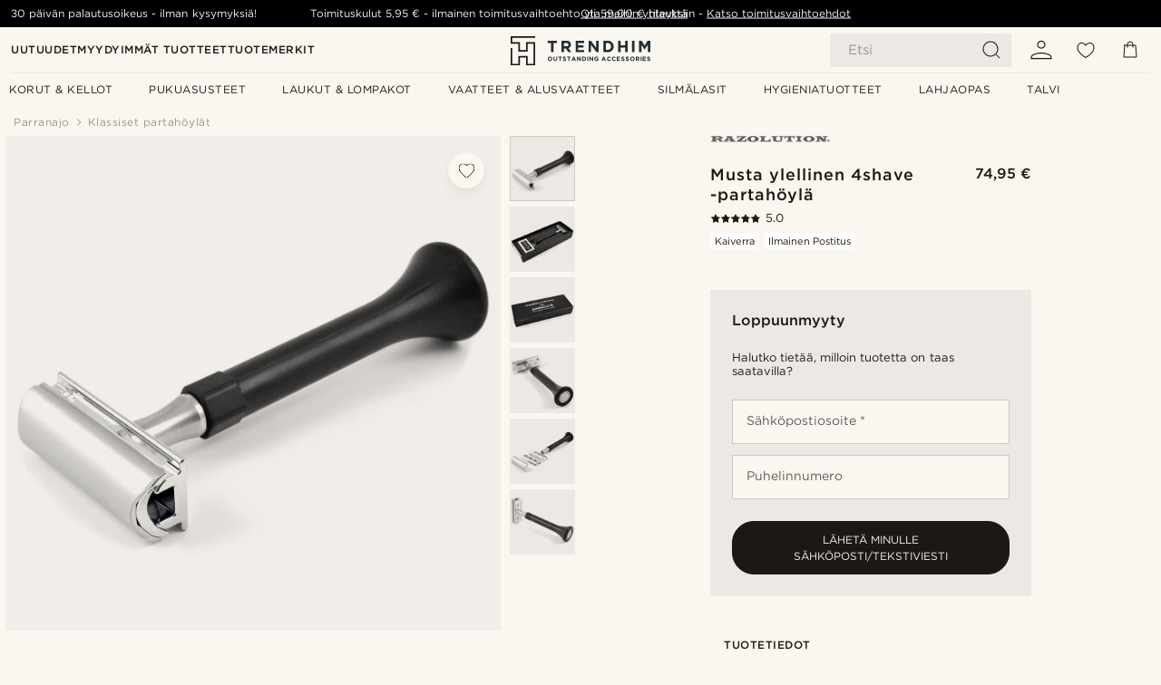

--- FILE ---
content_type: text/html; charset=utf-8
request_url: https://www.trendhim.fi/musta-ylellinen-4shave-partahoyla-p.html
body_size: 76436
content:
<!DOCTYPE html><html lang="fi-FI"><head><meta charSet="utf-8" data-next-head=""/><meta content="width=device-width, initial-scale=1" name="viewport" data-next-head=""/><link href="//app.usercentrics.eu" rel="preconnect" data-next-head=""/><title data-next-head="">Musta ylellinen 4shave -partahöylä | Varastossa! | Razolution</title><meta content="Osta Razolution - Musta ylellinen 4shave -partahöylä vain 74,95 €. Osta Trendhimiltä ja saat 30 päivän palautusoikeuden. Pidämme huolta siitä, että saat erinomaisen asiakaskokemuksen." name="description" data-next-head=""/><meta content="index, follow" name="robots" data-next-head=""/><link href="https://www.trendhim.fi/musta-ylellinen-4shave-partahoyla-p.html" rel="canonical" data-next-head=""/><meta content="Osta Razolution - Musta ylellinen 4shave -partahöylä vain 74,95 €. Osta Trendhimiltä ja saat 30 päivän palautusoikeuden. Pidämme huolta siitä, että saat erinomaisen asiakaskokemuksen." property="og:description" data-next-head=""/><meta content="https://eu-images.contentstack.com/v3/assets/blt7dcd2cfbc90d45de/blt5257301a3d277ea5/60dbbd265775160f9f22a0e5/7-3_3_66.jpg?format=pjpg&amp;auto=webp&amp;quality=75%2C90&amp;width=1200" property="og:image" data-next-head=""/><meta content="Trendhim" property="og:site_name" data-next-head=""/><meta content="Musta ylellinen 4shave -partahöylä | Varastossa! | Razolution" property="og:title" data-next-head=""/><meta content="products" property="og:type" data-next-head=""/><meta content="https://www.trendhim.fi/musta-ylellinen-4shave-partahoyla-p.html" property="og:url" data-next-head=""/><link href="https://www.trendhim.it/rasoio-nero-di-lusso-4shave-p.html" hrefLang="it-IT" rel="alternate" data-next-head=""/><link href="https://www.trendhim.gr/mayro-xyrafi-polyteleias-4shave-p.html" hrefLang="el-GR" rel="alternate" data-next-head=""/><link href="https://www.trendhim.hu/4shave-duplapenges-luxusborotva-fekete-szilikonnyellel-p.html" hrefLang="hu-HU" rel="alternate" data-next-head=""/><link href="https://www.trendhim.ie/black-4shave-luxury-razor-p.html" hrefLang="en-IE" rel="alternate" data-next-head=""/><link href="https://www.trendhim.fi/musta-ylellinen-4shave-partahoyla-p.html" hrefLang="fi-FI" rel="alternate" data-next-head=""/><link href="https://www.trendhim.ch/fr/rasoir-razolution-noir-de-luxe-p.html" hrefLang="fr-CH" rel="alternate" data-next-head=""/><link href="https://www.trendhim.co.nz/black-4shave-luxury-razor-p.html" hrefLang="en-NZ" rel="alternate" data-next-head=""/><link href="https://www.trendhim.dk/sort-4shave-luksus-barberskraber-p.html" hrefLang="da-DK" rel="alternate" data-next-head=""/><link href="https://www.trendhim.bg/cherna-luksozna-samobr-snachka-4shave-p.html" hrefLang="bg-BG" rel="alternate" data-next-head=""/><link href="https://www.trendhim.de/4shave-schwarzer-luxus-rasierer-p.html" hrefLang="de-DE" rel="alternate" data-next-head=""/><link href="https://www.trendhim.se/svart-4shave-rakhyvel-deluxe-p.html" hrefLang="sv-SE" rel="alternate" data-next-head=""/><link href="https://www.trendhim.co.uk/black-4shave-luxury-razor-p.html" hrefLang="en-GB" rel="alternate" data-next-head=""/><link href="https://www.trendhim.hr/crna-britva-za-4-britvice-p.html" hrefLang="hr-HR" rel="alternate" data-next-head=""/><link href="https://www.trendhim.com/es/maquinilla-de-afeitar-negra-de-lujo-4shave-p.html" hrefLang="es-US" rel="alternate" data-next-head=""/><link href="https://www.trendhim.sk/luxusny-cierny-holiaci-strojcek-4shave-p.html" hrefLang="sk-SK" rel="alternate" data-next-head=""/><link href="https://www.trendhim.pt/maquina-de-barbear-de-luxo-preta-p.html" hrefLang="pt-PT" rel="alternate" data-next-head=""/><link href="https://www.trendhim.be/zwart-4shave-luxe-scheermes-p.html" hrefLang="nl-BE" rel="alternate" data-next-head=""/><link href="https://www.trendhim.es/maquinilla-de-afeitar-negra-de-lujo-4shave-p.html" hrefLang="es-ES" rel="alternate" data-next-head=""/><link href="https://www.trendhim.lt/juodas-4shave-prabangus-skustuvas-p.html" hrefLang="lt-LT" rel="alternate" data-next-head=""/><link href="https://www.trendhim.pl/czarna-luksusowa-maszynka-4shave-p.html" hrefLang="pl-PL" rel="alternate" data-next-head=""/><link href="https://www.trendhim.ro/aparat-de-ras-elegant-negru-4shave-p.html" hrefLang="ro-RO" rel="alternate" data-next-head=""/><link href="https://www.trendhim.ca/black-4shave-luxury-razor-p.html" hrefLang="en-CA" rel="alternate" data-next-head=""/><link href="https://www.trendhim.at/4shave-schwarzer-luxus-rasierer-p.html" hrefLang="de-AT" rel="alternate" data-next-head=""/><link href="https://www.trendhim.fr/rasoir-razolution-noir-de-luxe-p.html" hrefLang="fr-FR" rel="alternate" data-next-head=""/><link href="https://www.trendhim.com/black-4shave-luxury-razor-p.html" hrefLang="en-US" rel="alternate" data-next-head=""/><link href="https://www.trendhim.com.au/black-4shave-luxury-razor-p.html" hrefLang="en-AU" rel="alternate" data-next-head=""/><link href="https://www.trendhim.si/crna-luksuzna-brivtica-4shave-p.html" hrefLang="sl-SI" rel="alternate" data-next-head=""/><link href="https://www.trendhim.be/fr/rasoir-razolution-noir-de-luxe-p.html" hrefLang="fr-BE" rel="alternate" data-next-head=""/><link href="https://www.trendhim.cz/luxusni-cerny-holici-strojek-4shave-p.html" hrefLang="cs-CZ" rel="alternate" data-next-head=""/><link href="https://www.trendhim.no/svart-4shave-luksus-barberhovel-p.html" hrefLang="nb-NO" rel="alternate" data-next-head=""/><link href="https://www.trendhim.lv/melns-4-asmenu-luksusa-skuveklis-p.html" hrefLang="lv-LV" rel="alternate" data-next-head=""/><link href="https://www.trendhim.sg/black-4shave-luxury-razor-p.html" hrefLang="en-SG" rel="alternate" data-next-head=""/><link href="https://www.trendhim.nl/zwart-4shave-luxe-scheermes-p.html" hrefLang="nl-NL" rel="alternate" data-next-head=""/><link href="https://www.trendhim.ca/fr/rasoir-razolution-noir-de-luxe-p.html" hrefLang="fr-CA" rel="alternate" data-next-head=""/><link href="https://www.trendhim.ch/4shave-schwarzer-luxus-rasierer-p.html" hrefLang="de-CH" rel="alternate" data-next-head=""/><link href="https://www.trendhim.ee/must-4shave-luksuslik-ziletti-p.html" hrefLang="et-EE" rel="alternate" data-next-head=""/><link href="https://connect.facebook.net" rel="preconnect"/><link href="https://eu-images.contentstack.com" rel="preconnect"/><link href="https://googleads.g.doubleclick.net" rel="preconnect"/><link href="https://www.google.com" rel="preconnect"/><link href="https://www.google.dk" rel="preconnect"/><link href="https://www.googleadservices.com" rel="preconnect"/><link href="https://player.vimeo.com" rel="preconnect"/><link href="https://api2.amplitude.com" rel="preconnect"/><link href="https://eu-images.contentstack.com/v3/assets/blt7dcd2cfbc90d45de/bltebd2e677db91977b/68cbaa3ba06b0d01e5345b8a/favicon-16x16.png" rel="icon" sizes="16x16" type="image/png"/><link href="https://eu-images.contentstack.com/v3/assets/blt7dcd2cfbc90d45de/blt2b20f0d31bd75b2d/68cbaa3ba500fb23df8a0b0f/favicon-32x32.png" rel="icon" sizes="32x32" type="image/png"/><link href="https://eu-images.contentstack.com/v3/assets/blt7dcd2cfbc90d45de/blt5bab4510fa326b7c/68cbaa3b8424f7664270b1cf/favicon-96x96.png" rel="icon" sizes="96x96" type="image/png"/><link href="https://eu-images.contentstack.com/v3/assets/blt7dcd2cfbc90d45de/blt1ea1cfa791ffca2f/68cbaa3b4b81d3fed43426d9/apple-touch-icon.png" rel="apple-touch-icon" sizes="180x180"/><link href="https://eu-images.contentstack.com/v3/assets/blt7dcd2cfbc90d45de/blt886161eca2c1dcfb/68cbaa3bb798f803c7af4ff0/web-app-manifest-192x192.png" rel="icon" sizes="192x192"/><link data-next-font="size-adjust" rel="preconnect" href="/" crossorigin="anonymous"/><link rel="preload" href="/_next/static/css/e0751fb119abd05c.css" as="style"/><link rel="preload" href="/_next/static/css/1ee13dbceaee937d.css" as="style"/><link rel="preload" href="/_next/static/css/a0c521b382f41837.css" as="style"/><link rel="preload" href="/_next/static/css/a8b2b82f4bf87e9c.css" as="style"/><link rel="preload" href="/_next/static/css/a321c0c5eba1f3b8.css" as="style"/><link rel="preload" href="/_next/static/css/b6969c58631443fd.css" as="style"/><link rel="preload" href="/_next/static/css/8ec4dfbdb8a24dfc.css" as="style"/><link rel="preload" href="/_next/static/css/8e0f9c17a0f743b9.css" as="style"/><link rel="preload" href="/_next/static/css/7c32f44432407c47.css" as="style"/><link rel="preload" href="/_next/static/css/70770c1009bd493d.css" as="style"/><link rel="preload" href="/_next/static/css/4f6307f34fc24e0e.css" as="style"/><link rel="preload" href="/_next/static/css/216b36859fc423f7.css" as="style"/><link rel="preload" href="/_next/static/css/30005812f55f8054.css" as="style"/><link as="font" crossorigin="anonymous" href="/static/fonts/gotham-basic/normal.woff" type="font/woff" data-next-head=""/><link as="font" crossorigin="anonymous" href="/static/fonts/gotham-basic/bold.woff" type="font/woff" data-next-head=""/><script type="text/javascript">dataLayer = [];</script><script type="text/javascript" data-next-head="">dataLayer.push({"HotjarSiteID":70023,"country":"FI","currencyRates":{"DKK":7.460823,"EUR":1,"USD":1.116439},"localCurrencyKey":"EUR","storeId":"6"});</script><script type="text/javascript" data-next-head="">dataLayer.push({"contentIds":"8733","pageType":"product","type":"product"});</script><script type="text/javascript" data-next-head="">
(function(w,d,s,l,i){w[l]=w[l]||[];w[l].push({'gtm.start':
new Date().getTime(),event:'gtm.js'});var f=d.getElementsByTagName(s)[0],
j=d.createElement(s),dl=l!='dataLayer'?'&l='+l:'';j.async=true;j.src=
'https://www.googletagmanager.com/gtm.js?id='+i+dl;f.parentNode.insertBefore(j,f);
})(window,document,'script','dataLayer','GTM-T9DSHJZ');
</script><script type="text/javascript" data-next-head="">
  (function() {
    function getCookie(c_name) {
      if (document.cookie.length > 0) {
        c_start = document.cookie.indexOf(c_name + "=");
        if (c_start != -1) {
          c_start = c_start + c_name.length + 1;
          c_end = document.cookie.indexOf(";", c_start);
          if (c_end == -1) c_end = document.cookie.length;
          return unescape(document.cookie.substring(c_start, c_end));
        }
      }
      return "";
    }
  
    var _user_id = '';
    var _session_id = getCookie('th_uid');
  
    var _sift = window._sift = window._sift || [];
    _sift.push(['_setAccount', '6d960fa9ea']);
    _sift.push(['_setUserId', _user_id]);
    _sift.push(['_setSessionId', _session_id]);
    _sift.push(['_trackPageview']);

    function ls() {
      var e = document.createElement('script');
      e.src = 'https://cdn.sift.com/s.js';
      document.body.appendChild(e);
    }
    if (window.attachEvent) {
      window.attachEvent('onload', ls);
    } else {
      window.addEventListener('load', ls, false);
    }
  })();
</script><svg aria-hidden="true" style="display:none" xmlns="http://www.w3.org/2000/svg"><symbol id="heart-filled" viewBox="0 0 512 473.13"><path d="M471.9 39c-24.5-25.14-59.3-39-98.1-39C321 0 280.3 23 256 66.53 231.7 23 191 0 138.2 0 99.4 0 64.6 13.86 40.1 39 14.2 65.61.5 104 .5 149.89c0 54 41.4 123.55 123 206.62a1296.29 1296.29 0 0 0 119.8 106.92l12.7 9.7 12.7-9.8a1264 1264 0 0 0 119.8-106.91c81.6-83.08 123-152.57 123-206.63 0-45.79-13.7-84.18-39.6-110.79z"></path></symbol><symbol id="heart" viewBox="0 0 512 473.13"><path d="M471.89 39c-24.45-25.14-59.3-39-98.12-39C321 0 280.26 23 256 66.49 231.74 23 191 0 138.23 0 99.41 0 64.56 13.84 40.11 39 14.2 65.62.5 104 .5 149.88c0 54 41.37 123.5 123 206.59a1269.13 1269.13 0 0 0 119.81 106.9l12.69 9.76 12.74-9.76a1269.13 1269.13 0 0 0 119.81-106.9c81.58-83.09 123-152.6 123-206.59 0-45.91-13.7-84.26-39.61-110.9zm-112.6 292.37c-41.24 42-83 77-103.29 93.48-20.34-16.46-62.05-51.44-103.29-93.48C79.25 256.49 40.42 193.73 40.42 149.88c0-69.7 37.48-113 97.81-113 37 0 64.52 15.33 81.74 45.57 12.88 22.62 15.69 46 16.07 49.74v2.46H276v-2.45c.38-3.71 3.19-27.12 16.07-49.74 17.22-30.23 44.72-45.57 81.74-45.57 60.33 0 97.81 43.29 97.81 113 0 43.85-38.83 106.61-112.29 181.49z"></path></symbol></svg><script type="text/javascript">
  if(!window.HTMLPictureElement || !('sizes' in document.createElement('img'))){
    document.createElement('picture');
    //generating the config array
    window.picturefillCFG = window.picturefillCFG || [];
    picturefillCFG.push([ "algorithm", "saveData" ]);

    var head = document.getElementsByTagName('head')[0];
    var js = document.createElement('script');
    js.src = '/static/js/picturefill.min.js';
    head.appendChild(js);
  }
</script><script type="text/javascript">
    var userAgent = window.navigator.userAgent
    var isSafari = userAgent.includes('Safari/')
    var requirePoly = userAgent.includes('Version/12') || userAgent.includes('Version/13') || userAgent.includes('Version/14')
    if(isSafari && requirePoly){
      var head = document.getElementsByTagName('head')[0];
      var js = document.createElement('script');
      js.src = '/static/js/smoothScrollFill.min.js';
      head.appendChild(js);
    }
</script><script type="text/javascript">
    var userAgent = window.navigator.userAgent
    var isSafari = userAgent.includes('Safari/')
    var requirePoly = userAgent.includes('Version/12') || userAgent.includes('Version/13') || userAgent.includes('Version/14')
    if(isSafari && requirePoly && typeof window !== 'undefined'){
      var head = document.getElementsByTagName('head')[0];
      var js = document.createElement('script');
      js.src = '/static/js/dialog-polyfill.min.js';
      head.appendChild(js);
      var css = document.createElement('link');
      css.src = '/static/styles/dialog-polyfill.css';
      css.type = 'text/css';
      css.rel = 'stylesheet';
      head.appendChild(css);
    }
</script><link rel="stylesheet" href="/_next/static/css/e0751fb119abd05c.css" data-n-g=""/><link rel="stylesheet" href="/_next/static/css/1ee13dbceaee937d.css" data-n-p=""/><link rel="stylesheet" href="/_next/static/css/a0c521b382f41837.css" data-n-p=""/><link rel="stylesheet" href="/_next/static/css/a8b2b82f4bf87e9c.css" data-n-p=""/><link rel="stylesheet" href="/_next/static/css/a321c0c5eba1f3b8.css" data-n-p=""/><link rel="stylesheet" href="/_next/static/css/b6969c58631443fd.css"/><link rel="stylesheet" href="/_next/static/css/8ec4dfbdb8a24dfc.css"/><link rel="stylesheet" href="/_next/static/css/8e0f9c17a0f743b9.css"/><link rel="stylesheet" href="/_next/static/css/7c32f44432407c47.css"/><link rel="stylesheet" href="/_next/static/css/70770c1009bd493d.css"/><link rel="stylesheet" href="/_next/static/css/4f6307f34fc24e0e.css"/><link rel="stylesheet" href="/_next/static/css/216b36859fc423f7.css"/><link rel="stylesheet" href="/_next/static/css/30005812f55f8054.css"/><noscript data-n-css=""></noscript><script defer="" noModule="" src="/_next/static/chunks/polyfills-42372ed130431b0a.js"></script><script defer="" src="/_next/static/chunks/1956.c6eb69de45d07904.js"></script><script defer="" src="/_next/static/chunks/8959.10a4f7c625038729.js"></script><script defer="" src="/_next/static/chunks/3898.4012b546993b07c7.js"></script><script defer="" src="/_next/static/chunks/5400.c3ee1643af33ebe7.js"></script><script defer="" src="/_next/static/chunks/2979.4ee16027f2cb30f8.js"></script><script defer="" src="/_next/static/chunks/819.14add98e4af1af36.js"></script><script src="/_next/static/chunks/webpack-d55c69e9adabfeb6.js" defer=""></script><script src="/_next/static/chunks/framework-7c1e01c5ddfc578c.js" defer=""></script><script src="/_next/static/chunks/main-84e5a93c0d33c844.js" defer=""></script><script src="/_next/static/chunks/pages/_app-adf3607611bdb56e.js" defer=""></script><script src="/_next/static/chunks/6922-2a09d48a1a84f2fb.js" defer=""></script><script src="/_next/static/chunks/4698-cfb11e7f64992645.js" defer=""></script><script src="/_next/static/chunks/6563-1c0adda892e6be0a.js" defer=""></script><script src="/_next/static/chunks/4008-a5c699f9446c01f6.js" defer=""></script><script src="/_next/static/chunks/2709-87ea1ab34490b5b9.js" defer=""></script><script src="/_next/static/chunks/6065-e81674e0dde7cf2c.js" defer=""></script><script src="/_next/static/chunks/1065-e23a1dec2f1f05d4.js" defer=""></script><script src="/_next/static/chunks/pages/products/%5B...slug%5D-c41bc88dce0eb3f4.js" defer=""></script><script src="/_next/static/sCKl1ai1Izw0yzxzMk64F/_buildManifest.js" defer=""></script><script src="/_next/static/sCKl1ai1Izw0yzxzMk64F/_ssgManifest.js" defer=""></script></head><body class="preload"><noscript>
<iframe src="https://www.googletagmanager.com/ns.html?id=GTM-T9DSHJZ"
height="0" width="0" style="display:none;visibility:hidden"></iframe>
</noscript><link rel="preload" as="image" imageSrcSet="https://eu-images.contentstack.com/v3/assets/blt7dcd2cfbc90d45de/blt59296545a01439bf/trendhim-logo-with-text-v2.svg?format=pjpg&amp;auto=webp&amp;quality=75%2C90&amp;width=140, https://eu-images.contentstack.com/v3/assets/blt7dcd2cfbc90d45de/blt59296545a01439bf/trendhim-logo-with-text-v2.svg?format=pjpg&amp;auto=webp&amp;quality=75%2C90&amp;width=280 2x"/><link rel="preload" as="image" imageSrcSet="https://eu-images.contentstack.com/v3/assets/blt7dcd2cfbc90d45de/blt5257301a3d277ea5/60dbbd265775160f9f22a0e5/7-3_3_66.jpg?format=pjpg&amp;auto=webp&amp;quality=75%2C90&amp;width=16 16w, https://eu-images.contentstack.com/v3/assets/blt7dcd2cfbc90d45de/blt5257301a3d277ea5/60dbbd265775160f9f22a0e5/7-3_3_66.jpg?format=pjpg&amp;auto=webp&amp;quality=75%2C90&amp;width=32 32w, https://eu-images.contentstack.com/v3/assets/blt7dcd2cfbc90d45de/blt5257301a3d277ea5/60dbbd265775160f9f22a0e5/7-3_3_66.jpg?format=pjpg&amp;auto=webp&amp;quality=75%2C90&amp;width=48 48w, https://eu-images.contentstack.com/v3/assets/blt7dcd2cfbc90d45de/blt5257301a3d277ea5/60dbbd265775160f9f22a0e5/7-3_3_66.jpg?format=pjpg&amp;auto=webp&amp;quality=75%2C90&amp;width=64 64w, https://eu-images.contentstack.com/v3/assets/blt7dcd2cfbc90d45de/blt5257301a3d277ea5/60dbbd265775160f9f22a0e5/7-3_3_66.jpg?format=pjpg&amp;auto=webp&amp;quality=75%2C90&amp;width=96 96w, https://eu-images.contentstack.com/v3/assets/blt7dcd2cfbc90d45de/blt5257301a3d277ea5/60dbbd265775160f9f22a0e5/7-3_3_66.jpg?format=pjpg&amp;auto=webp&amp;quality=75%2C90&amp;width=128 128w, https://eu-images.contentstack.com/v3/assets/blt7dcd2cfbc90d45de/blt5257301a3d277ea5/60dbbd265775160f9f22a0e5/7-3_3_66.jpg?format=pjpg&amp;auto=webp&amp;quality=75%2C90&amp;width=256 256w, https://eu-images.contentstack.com/v3/assets/blt7dcd2cfbc90d45de/blt5257301a3d277ea5/60dbbd265775160f9f22a0e5/7-3_3_66.jpg?format=pjpg&amp;auto=webp&amp;quality=75%2C90&amp;width=384 384w, https://eu-images.contentstack.com/v3/assets/blt7dcd2cfbc90d45de/blt5257301a3d277ea5/60dbbd265775160f9f22a0e5/7-3_3_66.jpg?format=pjpg&amp;auto=webp&amp;quality=75%2C90&amp;width=640 640w, https://eu-images.contentstack.com/v3/assets/blt7dcd2cfbc90d45de/blt5257301a3d277ea5/60dbbd265775160f9f22a0e5/7-3_3_66.jpg?format=pjpg&amp;auto=webp&amp;quality=75%2C90&amp;width=750 750w, https://eu-images.contentstack.com/v3/assets/blt7dcd2cfbc90d45de/blt5257301a3d277ea5/60dbbd265775160f9f22a0e5/7-3_3_66.jpg?format=pjpg&amp;auto=webp&amp;quality=75%2C90&amp;width=828 828w, https://eu-images.contentstack.com/v3/assets/blt7dcd2cfbc90d45de/blt5257301a3d277ea5/60dbbd265775160f9f22a0e5/7-3_3_66.jpg?format=pjpg&amp;auto=webp&amp;quality=75%2C90&amp;width=1080 1080w, https://eu-images.contentstack.com/v3/assets/blt7dcd2cfbc90d45de/blt5257301a3d277ea5/60dbbd265775160f9f22a0e5/7-3_3_66.jpg?format=pjpg&amp;auto=webp&amp;quality=75%2C90&amp;width=1200 1200w, https://eu-images.contentstack.com/v3/assets/blt7dcd2cfbc90d45de/blt5257301a3d277ea5/60dbbd265775160f9f22a0e5/7-3_3_66.jpg?format=pjpg&amp;auto=webp&amp;quality=75%2C90&amp;width=1920 1920w, https://eu-images.contentstack.com/v3/assets/blt7dcd2cfbc90d45de/blt5257301a3d277ea5/60dbbd265775160f9f22a0e5/7-3_3_66.jpg?format=pjpg&amp;auto=webp&amp;quality=75%2C90&amp;width=2048 2048w, https://eu-images.contentstack.com/v3/assets/blt7dcd2cfbc90d45de/blt5257301a3d277ea5/60dbbd265775160f9f22a0e5/7-3_3_66.jpg?format=pjpg&amp;auto=webp&amp;quality=75%2C90&amp;width=3840 3840w" imageSizes="(min-width: 0px) 535px, (min-width: 900px) 445px, (min-width: 1024px) 590px, 590px"/><link rel="preload" as="image" href="https://eu-images.contentstack.com/v3/assets/blt7dcd2cfbc90d45de/blt0a555f86f0c9d2a4/62155a0123878361cebc2fb2/brand-logo-453.svg"/><link rel="preload" as="image" imageSrcSet="https://eu-images.contentstack.com/v3/assets/blt7dcd2cfbc90d45de/blt5257301a3d277ea5/60dbbd265775160f9f22a0e5/7-3_3_66.jpg?format=pjpg&amp;auto=webp&amp;quality=75%2C90&amp;width=16 16w, https://eu-images.contentstack.com/v3/assets/blt7dcd2cfbc90d45de/blt5257301a3d277ea5/60dbbd265775160f9f22a0e5/7-3_3_66.jpg?format=pjpg&amp;auto=webp&amp;quality=75%2C90&amp;width=32 32w, https://eu-images.contentstack.com/v3/assets/blt7dcd2cfbc90d45de/blt5257301a3d277ea5/60dbbd265775160f9f22a0e5/7-3_3_66.jpg?format=pjpg&amp;auto=webp&amp;quality=75%2C90&amp;width=48 48w, https://eu-images.contentstack.com/v3/assets/blt7dcd2cfbc90d45de/blt5257301a3d277ea5/60dbbd265775160f9f22a0e5/7-3_3_66.jpg?format=pjpg&amp;auto=webp&amp;quality=75%2C90&amp;width=64 64w, https://eu-images.contentstack.com/v3/assets/blt7dcd2cfbc90d45de/blt5257301a3d277ea5/60dbbd265775160f9f22a0e5/7-3_3_66.jpg?format=pjpg&amp;auto=webp&amp;quality=75%2C90&amp;width=96 96w, https://eu-images.contentstack.com/v3/assets/blt7dcd2cfbc90d45de/blt5257301a3d277ea5/60dbbd265775160f9f22a0e5/7-3_3_66.jpg?format=pjpg&amp;auto=webp&amp;quality=75%2C90&amp;width=128 128w, https://eu-images.contentstack.com/v3/assets/blt7dcd2cfbc90d45de/blt5257301a3d277ea5/60dbbd265775160f9f22a0e5/7-3_3_66.jpg?format=pjpg&amp;auto=webp&amp;quality=75%2C90&amp;width=256 256w, https://eu-images.contentstack.com/v3/assets/blt7dcd2cfbc90d45de/blt5257301a3d277ea5/60dbbd265775160f9f22a0e5/7-3_3_66.jpg?format=pjpg&amp;auto=webp&amp;quality=75%2C90&amp;width=384 384w, https://eu-images.contentstack.com/v3/assets/blt7dcd2cfbc90d45de/blt5257301a3d277ea5/60dbbd265775160f9f22a0e5/7-3_3_66.jpg?format=pjpg&amp;auto=webp&amp;quality=75%2C90&amp;width=640 640w, https://eu-images.contentstack.com/v3/assets/blt7dcd2cfbc90d45de/blt5257301a3d277ea5/60dbbd265775160f9f22a0e5/7-3_3_66.jpg?format=pjpg&amp;auto=webp&amp;quality=75%2C90&amp;width=750 750w, https://eu-images.contentstack.com/v3/assets/blt7dcd2cfbc90d45de/blt5257301a3d277ea5/60dbbd265775160f9f22a0e5/7-3_3_66.jpg?format=pjpg&amp;auto=webp&amp;quality=75%2C90&amp;width=828 828w, https://eu-images.contentstack.com/v3/assets/blt7dcd2cfbc90d45de/blt5257301a3d277ea5/60dbbd265775160f9f22a0e5/7-3_3_66.jpg?format=pjpg&amp;auto=webp&amp;quality=75%2C90&amp;width=1080 1080w, https://eu-images.contentstack.com/v3/assets/blt7dcd2cfbc90d45de/blt5257301a3d277ea5/60dbbd265775160f9f22a0e5/7-3_3_66.jpg?format=pjpg&amp;auto=webp&amp;quality=75%2C90&amp;width=1200 1200w, https://eu-images.contentstack.com/v3/assets/blt7dcd2cfbc90d45de/blt5257301a3d277ea5/60dbbd265775160f9f22a0e5/7-3_3_66.jpg?format=pjpg&amp;auto=webp&amp;quality=75%2C90&amp;width=1920 1920w, https://eu-images.contentstack.com/v3/assets/blt7dcd2cfbc90d45de/blt5257301a3d277ea5/60dbbd265775160f9f22a0e5/7-3_3_66.jpg?format=pjpg&amp;auto=webp&amp;quality=75%2C90&amp;width=2048 2048w, https://eu-images.contentstack.com/v3/assets/blt7dcd2cfbc90d45de/blt5257301a3d277ea5/60dbbd265775160f9f22a0e5/7-3_3_66.jpg?format=pjpg&amp;auto=webp&amp;quality=75%2C90&amp;width=3840 3840w" imageSizes="72px"/><link rel="preload" as="image" imageSrcSet="https://eu-images.contentstack.com/v3/assets/blt7dcd2cfbc90d45de/bltb8e726ba8e509117/60dbc6255c97640f944310ff/7-4_35.jpg?format=pjpg&amp;auto=webp&amp;quality=75%2C90&amp;width=16 16w, https://eu-images.contentstack.com/v3/assets/blt7dcd2cfbc90d45de/bltb8e726ba8e509117/60dbc6255c97640f944310ff/7-4_35.jpg?format=pjpg&amp;auto=webp&amp;quality=75%2C90&amp;width=32 32w, https://eu-images.contentstack.com/v3/assets/blt7dcd2cfbc90d45de/bltb8e726ba8e509117/60dbc6255c97640f944310ff/7-4_35.jpg?format=pjpg&amp;auto=webp&amp;quality=75%2C90&amp;width=48 48w, https://eu-images.contentstack.com/v3/assets/blt7dcd2cfbc90d45de/bltb8e726ba8e509117/60dbc6255c97640f944310ff/7-4_35.jpg?format=pjpg&amp;auto=webp&amp;quality=75%2C90&amp;width=64 64w, https://eu-images.contentstack.com/v3/assets/blt7dcd2cfbc90d45de/bltb8e726ba8e509117/60dbc6255c97640f944310ff/7-4_35.jpg?format=pjpg&amp;auto=webp&amp;quality=75%2C90&amp;width=96 96w, https://eu-images.contentstack.com/v3/assets/blt7dcd2cfbc90d45de/bltb8e726ba8e509117/60dbc6255c97640f944310ff/7-4_35.jpg?format=pjpg&amp;auto=webp&amp;quality=75%2C90&amp;width=128 128w, https://eu-images.contentstack.com/v3/assets/blt7dcd2cfbc90d45de/bltb8e726ba8e509117/60dbc6255c97640f944310ff/7-4_35.jpg?format=pjpg&amp;auto=webp&amp;quality=75%2C90&amp;width=256 256w, https://eu-images.contentstack.com/v3/assets/blt7dcd2cfbc90d45de/bltb8e726ba8e509117/60dbc6255c97640f944310ff/7-4_35.jpg?format=pjpg&amp;auto=webp&amp;quality=75%2C90&amp;width=384 384w, https://eu-images.contentstack.com/v3/assets/blt7dcd2cfbc90d45de/bltb8e726ba8e509117/60dbc6255c97640f944310ff/7-4_35.jpg?format=pjpg&amp;auto=webp&amp;quality=75%2C90&amp;width=640 640w, https://eu-images.contentstack.com/v3/assets/blt7dcd2cfbc90d45de/bltb8e726ba8e509117/60dbc6255c97640f944310ff/7-4_35.jpg?format=pjpg&amp;auto=webp&amp;quality=75%2C90&amp;width=750 750w, https://eu-images.contentstack.com/v3/assets/blt7dcd2cfbc90d45de/bltb8e726ba8e509117/60dbc6255c97640f944310ff/7-4_35.jpg?format=pjpg&amp;auto=webp&amp;quality=75%2C90&amp;width=828 828w, https://eu-images.contentstack.com/v3/assets/blt7dcd2cfbc90d45de/bltb8e726ba8e509117/60dbc6255c97640f944310ff/7-4_35.jpg?format=pjpg&amp;auto=webp&amp;quality=75%2C90&amp;width=1080 1080w, https://eu-images.contentstack.com/v3/assets/blt7dcd2cfbc90d45de/bltb8e726ba8e509117/60dbc6255c97640f944310ff/7-4_35.jpg?format=pjpg&amp;auto=webp&amp;quality=75%2C90&amp;width=1200 1200w, https://eu-images.contentstack.com/v3/assets/blt7dcd2cfbc90d45de/bltb8e726ba8e509117/60dbc6255c97640f944310ff/7-4_35.jpg?format=pjpg&amp;auto=webp&amp;quality=75%2C90&amp;width=1920 1920w, https://eu-images.contentstack.com/v3/assets/blt7dcd2cfbc90d45de/bltb8e726ba8e509117/60dbc6255c97640f944310ff/7-4_35.jpg?format=pjpg&amp;auto=webp&amp;quality=75%2C90&amp;width=2048 2048w, https://eu-images.contentstack.com/v3/assets/blt7dcd2cfbc90d45de/bltb8e726ba8e509117/60dbc6255c97640f944310ff/7-4_35.jpg?format=pjpg&amp;auto=webp&amp;quality=75%2C90&amp;width=3840 3840w" imageSizes="72px"/><link rel="preload" as="image" imageSrcSet="https://eu-images.contentstack.com/v3/assets/blt7dcd2cfbc90d45de/blt3bb7af019a2bee89/60dbe260ddcd520eeb8bd453/1-7_1_35.jpg?format=pjpg&amp;auto=webp&amp;quality=75%2C90&amp;width=16 16w, https://eu-images.contentstack.com/v3/assets/blt7dcd2cfbc90d45de/blt3bb7af019a2bee89/60dbe260ddcd520eeb8bd453/1-7_1_35.jpg?format=pjpg&amp;auto=webp&amp;quality=75%2C90&amp;width=32 32w, https://eu-images.contentstack.com/v3/assets/blt7dcd2cfbc90d45de/blt3bb7af019a2bee89/60dbe260ddcd520eeb8bd453/1-7_1_35.jpg?format=pjpg&amp;auto=webp&amp;quality=75%2C90&amp;width=48 48w, https://eu-images.contentstack.com/v3/assets/blt7dcd2cfbc90d45de/blt3bb7af019a2bee89/60dbe260ddcd520eeb8bd453/1-7_1_35.jpg?format=pjpg&amp;auto=webp&amp;quality=75%2C90&amp;width=64 64w, https://eu-images.contentstack.com/v3/assets/blt7dcd2cfbc90d45de/blt3bb7af019a2bee89/60dbe260ddcd520eeb8bd453/1-7_1_35.jpg?format=pjpg&amp;auto=webp&amp;quality=75%2C90&amp;width=96 96w, https://eu-images.contentstack.com/v3/assets/blt7dcd2cfbc90d45de/blt3bb7af019a2bee89/60dbe260ddcd520eeb8bd453/1-7_1_35.jpg?format=pjpg&amp;auto=webp&amp;quality=75%2C90&amp;width=128 128w, https://eu-images.contentstack.com/v3/assets/blt7dcd2cfbc90d45de/blt3bb7af019a2bee89/60dbe260ddcd520eeb8bd453/1-7_1_35.jpg?format=pjpg&amp;auto=webp&amp;quality=75%2C90&amp;width=256 256w, https://eu-images.contentstack.com/v3/assets/blt7dcd2cfbc90d45de/blt3bb7af019a2bee89/60dbe260ddcd520eeb8bd453/1-7_1_35.jpg?format=pjpg&amp;auto=webp&amp;quality=75%2C90&amp;width=384 384w, https://eu-images.contentstack.com/v3/assets/blt7dcd2cfbc90d45de/blt3bb7af019a2bee89/60dbe260ddcd520eeb8bd453/1-7_1_35.jpg?format=pjpg&amp;auto=webp&amp;quality=75%2C90&amp;width=640 640w, https://eu-images.contentstack.com/v3/assets/blt7dcd2cfbc90d45de/blt3bb7af019a2bee89/60dbe260ddcd520eeb8bd453/1-7_1_35.jpg?format=pjpg&amp;auto=webp&amp;quality=75%2C90&amp;width=750 750w, https://eu-images.contentstack.com/v3/assets/blt7dcd2cfbc90d45de/blt3bb7af019a2bee89/60dbe260ddcd520eeb8bd453/1-7_1_35.jpg?format=pjpg&amp;auto=webp&amp;quality=75%2C90&amp;width=828 828w, https://eu-images.contentstack.com/v3/assets/blt7dcd2cfbc90d45de/blt3bb7af019a2bee89/60dbe260ddcd520eeb8bd453/1-7_1_35.jpg?format=pjpg&amp;auto=webp&amp;quality=75%2C90&amp;width=1080 1080w, https://eu-images.contentstack.com/v3/assets/blt7dcd2cfbc90d45de/blt3bb7af019a2bee89/60dbe260ddcd520eeb8bd453/1-7_1_35.jpg?format=pjpg&amp;auto=webp&amp;quality=75%2C90&amp;width=1200 1200w, https://eu-images.contentstack.com/v3/assets/blt7dcd2cfbc90d45de/blt3bb7af019a2bee89/60dbe260ddcd520eeb8bd453/1-7_1_35.jpg?format=pjpg&amp;auto=webp&amp;quality=75%2C90&amp;width=1920 1920w, https://eu-images.contentstack.com/v3/assets/blt7dcd2cfbc90d45de/blt3bb7af019a2bee89/60dbe260ddcd520eeb8bd453/1-7_1_35.jpg?format=pjpg&amp;auto=webp&amp;quality=75%2C90&amp;width=2048 2048w, https://eu-images.contentstack.com/v3/assets/blt7dcd2cfbc90d45de/blt3bb7af019a2bee89/60dbe260ddcd520eeb8bd453/1-7_1_35.jpg?format=pjpg&amp;auto=webp&amp;quality=75%2C90&amp;width=3840 3840w" imageSizes="72px"/><link rel="preload" as="image" imageSrcSet="https://eu-images.contentstack.com/v3/assets/blt7dcd2cfbc90d45de/bltd9735f519d015e3e/60dbe2868491e60f790cb681/7-2_85_1_8.jpg?format=pjpg&amp;auto=webp&amp;quality=75%2C90&amp;width=16 16w, https://eu-images.contentstack.com/v3/assets/blt7dcd2cfbc90d45de/bltd9735f519d015e3e/60dbe2868491e60f790cb681/7-2_85_1_8.jpg?format=pjpg&amp;auto=webp&amp;quality=75%2C90&amp;width=32 32w, https://eu-images.contentstack.com/v3/assets/blt7dcd2cfbc90d45de/bltd9735f519d015e3e/60dbe2868491e60f790cb681/7-2_85_1_8.jpg?format=pjpg&amp;auto=webp&amp;quality=75%2C90&amp;width=48 48w, https://eu-images.contentstack.com/v3/assets/blt7dcd2cfbc90d45de/bltd9735f519d015e3e/60dbe2868491e60f790cb681/7-2_85_1_8.jpg?format=pjpg&amp;auto=webp&amp;quality=75%2C90&amp;width=64 64w, https://eu-images.contentstack.com/v3/assets/blt7dcd2cfbc90d45de/bltd9735f519d015e3e/60dbe2868491e60f790cb681/7-2_85_1_8.jpg?format=pjpg&amp;auto=webp&amp;quality=75%2C90&amp;width=96 96w, https://eu-images.contentstack.com/v3/assets/blt7dcd2cfbc90d45de/bltd9735f519d015e3e/60dbe2868491e60f790cb681/7-2_85_1_8.jpg?format=pjpg&amp;auto=webp&amp;quality=75%2C90&amp;width=128 128w, https://eu-images.contentstack.com/v3/assets/blt7dcd2cfbc90d45de/bltd9735f519d015e3e/60dbe2868491e60f790cb681/7-2_85_1_8.jpg?format=pjpg&amp;auto=webp&amp;quality=75%2C90&amp;width=256 256w, https://eu-images.contentstack.com/v3/assets/blt7dcd2cfbc90d45de/bltd9735f519d015e3e/60dbe2868491e60f790cb681/7-2_85_1_8.jpg?format=pjpg&amp;auto=webp&amp;quality=75%2C90&amp;width=384 384w, https://eu-images.contentstack.com/v3/assets/blt7dcd2cfbc90d45de/bltd9735f519d015e3e/60dbe2868491e60f790cb681/7-2_85_1_8.jpg?format=pjpg&amp;auto=webp&amp;quality=75%2C90&amp;width=640 640w, https://eu-images.contentstack.com/v3/assets/blt7dcd2cfbc90d45de/bltd9735f519d015e3e/60dbe2868491e60f790cb681/7-2_85_1_8.jpg?format=pjpg&amp;auto=webp&amp;quality=75%2C90&amp;width=750 750w, https://eu-images.contentstack.com/v3/assets/blt7dcd2cfbc90d45de/bltd9735f519d015e3e/60dbe2868491e60f790cb681/7-2_85_1_8.jpg?format=pjpg&amp;auto=webp&amp;quality=75%2C90&amp;width=828 828w, https://eu-images.contentstack.com/v3/assets/blt7dcd2cfbc90d45de/bltd9735f519d015e3e/60dbe2868491e60f790cb681/7-2_85_1_8.jpg?format=pjpg&amp;auto=webp&amp;quality=75%2C90&amp;width=1080 1080w, https://eu-images.contentstack.com/v3/assets/blt7dcd2cfbc90d45de/bltd9735f519d015e3e/60dbe2868491e60f790cb681/7-2_85_1_8.jpg?format=pjpg&amp;auto=webp&amp;quality=75%2C90&amp;width=1200 1200w, https://eu-images.contentstack.com/v3/assets/blt7dcd2cfbc90d45de/bltd9735f519d015e3e/60dbe2868491e60f790cb681/7-2_85_1_8.jpg?format=pjpg&amp;auto=webp&amp;quality=75%2C90&amp;width=1920 1920w, https://eu-images.contentstack.com/v3/assets/blt7dcd2cfbc90d45de/bltd9735f519d015e3e/60dbe2868491e60f790cb681/7-2_85_1_8.jpg?format=pjpg&amp;auto=webp&amp;quality=75%2C90&amp;width=2048 2048w, https://eu-images.contentstack.com/v3/assets/blt7dcd2cfbc90d45de/bltd9735f519d015e3e/60dbe2868491e60f790cb681/7-2_85_1_8.jpg?format=pjpg&amp;auto=webp&amp;quality=75%2C90&amp;width=3840 3840w" imageSizes="72px"/><link rel="preload" as="image" imageSrcSet="https://eu-images.contentstack.com/v3/assets/blt7dcd2cfbc90d45de/blt59db0af26f62c2ff/60dbe28d8491e60f790cb69b/7_149.jpg?format=pjpg&amp;auto=webp&amp;quality=75%2C90&amp;width=16 16w, https://eu-images.contentstack.com/v3/assets/blt7dcd2cfbc90d45de/blt59db0af26f62c2ff/60dbe28d8491e60f790cb69b/7_149.jpg?format=pjpg&amp;auto=webp&amp;quality=75%2C90&amp;width=32 32w, https://eu-images.contentstack.com/v3/assets/blt7dcd2cfbc90d45de/blt59db0af26f62c2ff/60dbe28d8491e60f790cb69b/7_149.jpg?format=pjpg&amp;auto=webp&amp;quality=75%2C90&amp;width=48 48w, https://eu-images.contentstack.com/v3/assets/blt7dcd2cfbc90d45de/blt59db0af26f62c2ff/60dbe28d8491e60f790cb69b/7_149.jpg?format=pjpg&amp;auto=webp&amp;quality=75%2C90&amp;width=64 64w, https://eu-images.contentstack.com/v3/assets/blt7dcd2cfbc90d45de/blt59db0af26f62c2ff/60dbe28d8491e60f790cb69b/7_149.jpg?format=pjpg&amp;auto=webp&amp;quality=75%2C90&amp;width=96 96w, https://eu-images.contentstack.com/v3/assets/blt7dcd2cfbc90d45de/blt59db0af26f62c2ff/60dbe28d8491e60f790cb69b/7_149.jpg?format=pjpg&amp;auto=webp&amp;quality=75%2C90&amp;width=128 128w, https://eu-images.contentstack.com/v3/assets/blt7dcd2cfbc90d45de/blt59db0af26f62c2ff/60dbe28d8491e60f790cb69b/7_149.jpg?format=pjpg&amp;auto=webp&amp;quality=75%2C90&amp;width=256 256w, https://eu-images.contentstack.com/v3/assets/blt7dcd2cfbc90d45de/blt59db0af26f62c2ff/60dbe28d8491e60f790cb69b/7_149.jpg?format=pjpg&amp;auto=webp&amp;quality=75%2C90&amp;width=384 384w, https://eu-images.contentstack.com/v3/assets/blt7dcd2cfbc90d45de/blt59db0af26f62c2ff/60dbe28d8491e60f790cb69b/7_149.jpg?format=pjpg&amp;auto=webp&amp;quality=75%2C90&amp;width=640 640w, https://eu-images.contentstack.com/v3/assets/blt7dcd2cfbc90d45de/blt59db0af26f62c2ff/60dbe28d8491e60f790cb69b/7_149.jpg?format=pjpg&amp;auto=webp&amp;quality=75%2C90&amp;width=750 750w, https://eu-images.contentstack.com/v3/assets/blt7dcd2cfbc90d45de/blt59db0af26f62c2ff/60dbe28d8491e60f790cb69b/7_149.jpg?format=pjpg&amp;auto=webp&amp;quality=75%2C90&amp;width=828 828w, https://eu-images.contentstack.com/v3/assets/blt7dcd2cfbc90d45de/blt59db0af26f62c2ff/60dbe28d8491e60f790cb69b/7_149.jpg?format=pjpg&amp;auto=webp&amp;quality=75%2C90&amp;width=1080 1080w, https://eu-images.contentstack.com/v3/assets/blt7dcd2cfbc90d45de/blt59db0af26f62c2ff/60dbe28d8491e60f790cb69b/7_149.jpg?format=pjpg&amp;auto=webp&amp;quality=75%2C90&amp;width=1200 1200w, https://eu-images.contentstack.com/v3/assets/blt7dcd2cfbc90d45de/blt59db0af26f62c2ff/60dbe28d8491e60f790cb69b/7_149.jpg?format=pjpg&amp;auto=webp&amp;quality=75%2C90&amp;width=1920 1920w, https://eu-images.contentstack.com/v3/assets/blt7dcd2cfbc90d45de/blt59db0af26f62c2ff/60dbe28d8491e60f790cb69b/7_149.jpg?format=pjpg&amp;auto=webp&amp;quality=75%2C90&amp;width=2048 2048w, https://eu-images.contentstack.com/v3/assets/blt7dcd2cfbc90d45de/blt59db0af26f62c2ff/60dbe28d8491e60f790cb69b/7_149.jpg?format=pjpg&amp;auto=webp&amp;quality=75%2C90&amp;width=3840 3840w" imageSizes="72px"/><link rel="preload" as="image" imageSrcSet="https://eu-images.contentstack.com/v3/assets/blt7dcd2cfbc90d45de/blt36e486bfe809a281/60dbe292f1ff900f4d407a02/7-1_9_5.jpg?format=pjpg&amp;auto=webp&amp;quality=75%2C90&amp;width=16 16w, https://eu-images.contentstack.com/v3/assets/blt7dcd2cfbc90d45de/blt36e486bfe809a281/60dbe292f1ff900f4d407a02/7-1_9_5.jpg?format=pjpg&amp;auto=webp&amp;quality=75%2C90&amp;width=32 32w, https://eu-images.contentstack.com/v3/assets/blt7dcd2cfbc90d45de/blt36e486bfe809a281/60dbe292f1ff900f4d407a02/7-1_9_5.jpg?format=pjpg&amp;auto=webp&amp;quality=75%2C90&amp;width=48 48w, https://eu-images.contentstack.com/v3/assets/blt7dcd2cfbc90d45de/blt36e486bfe809a281/60dbe292f1ff900f4d407a02/7-1_9_5.jpg?format=pjpg&amp;auto=webp&amp;quality=75%2C90&amp;width=64 64w, https://eu-images.contentstack.com/v3/assets/blt7dcd2cfbc90d45de/blt36e486bfe809a281/60dbe292f1ff900f4d407a02/7-1_9_5.jpg?format=pjpg&amp;auto=webp&amp;quality=75%2C90&amp;width=96 96w, https://eu-images.contentstack.com/v3/assets/blt7dcd2cfbc90d45de/blt36e486bfe809a281/60dbe292f1ff900f4d407a02/7-1_9_5.jpg?format=pjpg&amp;auto=webp&amp;quality=75%2C90&amp;width=128 128w, https://eu-images.contentstack.com/v3/assets/blt7dcd2cfbc90d45de/blt36e486bfe809a281/60dbe292f1ff900f4d407a02/7-1_9_5.jpg?format=pjpg&amp;auto=webp&amp;quality=75%2C90&amp;width=256 256w, https://eu-images.contentstack.com/v3/assets/blt7dcd2cfbc90d45de/blt36e486bfe809a281/60dbe292f1ff900f4d407a02/7-1_9_5.jpg?format=pjpg&amp;auto=webp&amp;quality=75%2C90&amp;width=384 384w, https://eu-images.contentstack.com/v3/assets/blt7dcd2cfbc90d45de/blt36e486bfe809a281/60dbe292f1ff900f4d407a02/7-1_9_5.jpg?format=pjpg&amp;auto=webp&amp;quality=75%2C90&amp;width=640 640w, https://eu-images.contentstack.com/v3/assets/blt7dcd2cfbc90d45de/blt36e486bfe809a281/60dbe292f1ff900f4d407a02/7-1_9_5.jpg?format=pjpg&amp;auto=webp&amp;quality=75%2C90&amp;width=750 750w, https://eu-images.contentstack.com/v3/assets/blt7dcd2cfbc90d45de/blt36e486bfe809a281/60dbe292f1ff900f4d407a02/7-1_9_5.jpg?format=pjpg&amp;auto=webp&amp;quality=75%2C90&amp;width=828 828w, https://eu-images.contentstack.com/v3/assets/blt7dcd2cfbc90d45de/blt36e486bfe809a281/60dbe292f1ff900f4d407a02/7-1_9_5.jpg?format=pjpg&amp;auto=webp&amp;quality=75%2C90&amp;width=1080 1080w, https://eu-images.contentstack.com/v3/assets/blt7dcd2cfbc90d45de/blt36e486bfe809a281/60dbe292f1ff900f4d407a02/7-1_9_5.jpg?format=pjpg&amp;auto=webp&amp;quality=75%2C90&amp;width=1200 1200w, https://eu-images.contentstack.com/v3/assets/blt7dcd2cfbc90d45de/blt36e486bfe809a281/60dbe292f1ff900f4d407a02/7-1_9_5.jpg?format=pjpg&amp;auto=webp&amp;quality=75%2C90&amp;width=1920 1920w, https://eu-images.contentstack.com/v3/assets/blt7dcd2cfbc90d45de/blt36e486bfe809a281/60dbe292f1ff900f4d407a02/7-1_9_5.jpg?format=pjpg&amp;auto=webp&amp;quality=75%2C90&amp;width=2048 2048w, https://eu-images.contentstack.com/v3/assets/blt7dcd2cfbc90d45de/blt36e486bfe809a281/60dbe292f1ff900f4d407a02/7-1_9_5.jpg?format=pjpg&amp;auto=webp&amp;quality=75%2C90&amp;width=3840 3840w" imageSizes="72px"/><link rel="preload" as="image" imageSrcSet="https://eu-images.contentstack.com/v3/assets/blt7dcd2cfbc90d45de/blt59296545a01439bf/trendhim-logo-with-text-v2.svg?format=pjpg&amp;auto=webp&amp;quality=75%2C90&amp;width=180, https://eu-images.contentstack.com/v3/assets/blt7dcd2cfbc90d45de/blt59296545a01439bf/trendhim-logo-with-text-v2.svg?format=pjpg&amp;auto=webp&amp;quality=75%2C90&amp;width=360 2x"/><script async="" src="https://www.googletagmanager.com/gtag/js?id=AW-962428909" type="text/javascript"></script><link rel="preload" as="image" href="https://eu-images.contentstack.com/v3/assets/blt7dcd2cfbc90d45de/blt59296545a01439bf/trendhim-logo-with-text-v2.svg"/><link rel="preload" as="image" href="https://eu-images.contentstack.com/v3/assets/blt7dcd2cfbc90d45de/blta7d1a64ce1fc084c/668660fa1c5f77105cc6e724/icon_mobilepay.svg"/><link rel="preload" as="image" href="https://eu-images.contentstack.com/v3/assets/blt7dcd2cfbc90d45de/blt41c745ba9f8fd7cf/668660faea2a35352c723d67/icon_generic_banking.svg"/><link rel="preload" as="image" href="https://eu-images.contentstack.com/v3/assets/blt7dcd2cfbc90d45de/bltda30e99946ea877c/668660fa7ce3eb295a0cf4f2/icon_visa.svg"/><link rel="preload" as="image" href="https://eu-images.contentstack.com/v3/assets/blt7dcd2cfbc90d45de/bltd5daf813e18b8a06/668660fa6b429c947c8ac929/icon_mc.svg"/><link rel="preload" as="image" href="https://eu-images.contentstack.com/v3/assets/blt7dcd2cfbc90d45de/blt2d440ad9e287d222/668660faa06ddc5a93f56ceb/icon_maestro.svg"/><link rel="preload" as="image" href="https://eu-images.contentstack.com/v3/assets/blt7dcd2cfbc90d45de/bltbde95eed45dbd577/668660fa0e57714e440619aa/icon_applepay.svg"/><link rel="preload" as="image" href="https://eu-images.contentstack.com/v3/assets/blt7dcd2cfbc90d45de/blt79bcb85e1d337835/668660fa0860b429f3d2c799/icon_walley.svg"/><link rel="preload" as="image" href="https://eu-images.contentstack.com/v3/assets/blt7dcd2cfbc90d45de/blte693036c9d00ce5b/668660fa732a20222fd7ff9a/icon_klarna_v2.svg"/><link rel="preload" as="image" href="https://eu-images.contentstack.com/v3/assets/blt7dcd2cfbc90d45de/blt9f2680e2b6d8b065/668660fa732a202ec0d7ff96/icon_paypal.svg"/><link rel="preload" as="image" href="https://eu-images.contentstack.com/v3/assets/blt7dcd2cfbc90d45de/blt21221b9f76ed2cf8/671f702b36b52abaff554f41/icon_trustly.svg"/><div id="__next"><script type="text/javascript">
function gtag(){dataLayer.push(arguments);}
gtag('consent', 'default', {
  ad_storage: 'denied',
  ad_user_data: 'denied',
  ad_personalization: 'denied',
  analytics_storage: 'denied',
  wait_for_update: 2000
});
gtag('js', new Date());
gtag('config', 'AW-962428909');
window.thGA4ID = 'G-M9WSC5GJ0Z';
if (window.thGA4ID) {
  gtag('config', 'G-M9WSC5GJ0Z');
}
</script><div class="NativeModal_dialogWrapper__L7ZXQ NativeModal_withBackdrop__I_sbc"><dialog class="ClubModal_clubModal__bNPgL NativeModal_modal__MXhsA fixed modal NativeModal_right__c0vkI NativeModal_cofDesignV1__hvl9x"></dialog></div><div class="header_shadow__cjQIv"></div><div class="header_header__SG9pE"><div><header class="header" style="display:flex;flex-direction:column;z-index:2;position:relative"><div class="MainHeader_mainHeaderWrapper__UJgDJ"><div class="MainHeader_mainHeader__4tNjM MainHeader_topNavV2__1WmvJ"><nav class="Menu_topmenu__hxMqd MainHeader_topmenu__8X4_c"><ul><li><a data-mp-link="true" class="anchor" href="https://www.trendhim.fi/new-arrivals">Uutuudet</a></li><li><a data-mp-link="true" class="anchor" href="https://www.trendhim.fi/bestsellers">Myydyimmät Tuotteet</a></li><li><a data-mp-link="true" class="anchor" href="https://www.trendhim.fi/brands">Tuotemerkit</a></li></ul></nav><div class="MainHeader_logo__JmC0U"><a data-mp-link="true" class="logo" href="https://www.trendhim.fi/"><img alt="Trendhim" src="https://eu-images.contentstack.com/v3/assets/blt7dcd2cfbc90d45de/blt59296545a01439bf/trendhim-logo-with-text-v2.svg?format=pjpg&amp;auto=webp&amp;quality=75%2C90&amp;width=280" srcSet="https://eu-images.contentstack.com/v3/assets/blt7dcd2cfbc90d45de/blt59296545a01439bf/trendhim-logo-with-text-v2.svg?format=pjpg&amp;auto=webp&amp;quality=75%2C90&amp;width=140, https://eu-images.contentstack.com/v3/assets/blt7dcd2cfbc90d45de/blt59296545a01439bf/trendhim-logo-with-text-v2.svg?format=pjpg&amp;auto=webp&amp;quality=75%2C90&amp;width=280 2x"/></a></div><div class="MainHeader_language__h_rI3"></div><div class="MainHeader_search__K6bk7"><button aria-label="Etsi" class="MainHeader_mobileSearch__Cb1dO" type="button"><span>Etsi</span><svg width="24" height="24" viewBox="0 0 24 24" fill="#1C1915"><path fill-rule="evenodd" clip-rule="evenodd" d="M11 2.5a8.5 8.5 0 1 0 5.646 14.854L21 21.707l.707-.707-4.353-4.354A8.5 8.5 0 0 0 11 2.5ZM3.5 11a7.5 7.5 0 1 1 15 0 7.5 7.5 0 0 1-15 0Z"></path></svg></button><div class="NativeModal_dialogWrapper__L7ZXQ NativeModal_withBackdrop__I_sbc"><dialog class="MainHeader_searchDialog___HIeU NativeModal_modal__MXhsA fixed modal NativeModal_right__c0vkI NativeModal_cofDesignV1__hvl9x"></dialog></div></div><a data-mp-link="true" class="MainHeader_profile__LXu1b" href="https://www.trendhim.fi/account/overview"><svg width="20" height="18" viewBox="0 0 20 18" fill="none"><path d="M10 7.903c-1.053 0-1.954-.362-2.704-1.087-.75-.725-1.124-1.596-1.124-2.614 0-1.018.375-1.89 1.124-2.615C8.046.862 8.947.5 10 .5c1.053 0 1.954.362 2.704 1.087.75.725 1.124 1.597 1.124 2.615 0 1.018-.374 1.889-1.124 2.614-.75.725-1.651 1.087-2.704 1.087ZM.5 17.5v-1.782c0-.503.16-.977.479-1.423a3.21 3.21 0 0 1 1.293-1.045c1.3-.594 2.594-1.04 3.882-1.337A17.07 17.07 0 0 1 10 11.468c1.276 0 2.558.148 3.846.445 1.288.297 2.582.743 3.882 1.337.543.251.974.6 1.293 1.045.32.446.479.92.479 1.423V17.5H.5Zm.993-.96h17.015v-.822c0-.32-.113-.623-.337-.909-.225-.285-.538-.53-.94-.736a18.29 18.29 0 0 0-3.533-1.217 16.187 16.187 0 0 0-7.396 0c-1.221.286-2.399.691-3.533 1.217-.402.205-.715.45-.94.736-.224.286-.336.589-.336.909v.822ZM10 6.944c.78 0 1.447-.269 2.003-.806.555-.537.833-1.182.833-1.936s-.278-1.4-.833-1.937A2.778 2.778 0 0 0 10 1.46c-.78 0-1.447.268-2.003.805-.555.537-.833 1.183-.833 1.937s.278 1.4.833 1.936A2.778 2.778 0 0 0 10 6.944Z" fill="#1C1915"></path></svg></a><div class="MainHeader_wish__5zLJ6"><a data-mp-link="true" aria-label="Toivelista" class="icon" href="https://www.trendhim.fi/account/wishlist"><svg width="24" height="24" viewBox="0 0 24 24" fill="none"><path fill-rule="evenodd" clip-rule="evenodd" d="M4.527 6.431C3.855 7.308 3.5 8.511 3.5 9.767c0 1.303.512 2.596 1.323 3.822.81 1.225 1.9 2.354 3.006 3.32A29.001 29.001 0 0 0 12 19.923a24.537 24.537 0 0 0 1.13-.71c.832-.55 1.938-1.34 3.041-2.304 1.105-.966 2.195-2.095 3.006-3.32.811-1.226 1.323-2.519 1.323-3.822 0-1.256-.352-2.46-1.022-3.336C18.818 5.568 17.838 5 16.5 5c-1.352 0-2.367.561-3.055 1.134a5.549 5.549 0 0 0-.962 1.041 2.551 2.551 0 0 0-.055.083l-.426.71-.43-.708v-.002l-.01-.015a4.424 4.424 0 0 0-.235-.32 5.607 5.607 0 0 0-.776-.789C9.86 5.561 8.845 5 7.5 5c-1.331 0-2.312.568-2.973 1.431ZM12 20.5l-.243.437-.002-.001-.006-.003-.02-.012a11.262 11.262 0 0 1-.373-.218 30.013 30.013 0 0 1-4.185-3.04c-1.145-1-2.305-2.196-3.182-3.522C3.113 12.817 2.5 11.333 2.5 9.767c0-1.429.401-2.859 1.233-3.944C4.575 4.724 5.843 4 7.5 4c1.642 0 2.877.69 3.69 1.366.34.283.61.566.809.8.198-.234.466-.517.806-.8C13.617 4.689 14.852 4 16.5 4c1.662 0 2.932.724 3.772 1.823.83 1.086 1.228 2.516 1.228 3.944 0 1.566-.613 3.05-1.49 4.374-.876 1.326-2.036 2.521-3.181 3.521a30.015 30.015 0 0 1-4.557 3.259l-.016.009c-.002 0-.004.002-.005.003l-.006.003-.002.001L12 20.5Zm0 0 .243.437-.243.135-.243-.135L12 20.5Z" fill="#1C1915"></path></svg></a></div><div class="MainHeader_cart__sNQGl"><button aria-label="Ostoskori" class="MainHeader_icon__26yFA" type="button"><svg width="24" height="24" viewBox="0 0 24 24" fill="none"><path d="M9 9V6a3 3 0 1 1 6 0v3M6 7h12l1 13H5L6 7Z" stroke="#1C1915" stroke-linecap="square"></path></svg></button></div><div class="MainHeader_line__hcbk_"></div><div class="MainHeader_menu__Wmha_"><nav><div class="Menu_menu__AmlLk Menu_topNavV2__NlniT"><button aria-label="Valikko" class="Menu_burgerButton__7KSsf Menu_withClub___t7uz" type="button"><svg width="24" height="24" viewBox="0 0 24 24" fill="none"><path d="M2.5 5.5h19v1h-19v-1ZM21.5 17.5h-19v1h19v-1ZM21.5 11.5h-19v1h19v-1Z" fill="#1C1915"></path></svg></button><div class="Menu_mainMenu__1wNMp modal"><div class="Menu_mainHeader__eIFId"></div><button class="Menu_close__M74wJ" type="button"> <svg viewBox="0 0 307.2 307.2"><path d="M307.2 24.136 283.064 0 153.6 129.469 24.136 0 0 24.136 129.464 153.6 0 283.064 24.136 307.2 153.6 177.736 283.064 307.2l24.136-24.136L177.736 153.6z"></path></svg></button><nav class="Menu_topmenu__hxMqd Menu_topmenu__hxMqd"><ul><li><a data-mp-link="true" class="anchor" href="https://www.trendhim.fi/new-arrivals">Uutuudet</a></li><li><a data-mp-link="true" class="anchor" href="https://www.trendhim.fi/bestsellers">Myydyimmät Tuotteet</a></li><li><a data-mp-link="true" class="anchor" href="https://www.trendhim.fi/brands">Tuotemerkit</a></li></ul></nav><a data-mp-link="true" class="Menu_menuItem__aag1D Menu_rootItem__HlRfP Menu_hide__Q_L6z anchor" href="https://www.trendhim.fi/new-arrivals"><p>Uutuudet</p><svg viewBox="0 0 478.448 478.448"><path d="m131.659 0-31.165 32.035 213.31 207.197-213.31 207.141 31.156 32.075 246.304-239.216z"></path></svg></a><a data-mp-link="true" class="Menu_menuItem__aag1D Menu_rootItem__HlRfP anchor" href="https://www.trendhim.fi/lp/2258/korut"><p>Korut &amp; Kellot</p><svg viewBox="0 0 478.448 478.448"><path d="m131.659 0-31.165 32.035 213.31 207.197-213.31 207.141 31.156 32.075 246.304-239.216z"></path></svg></a><a data-mp-link="true" class="Menu_menuItem__aag1D Menu_rootItem__HlRfP anchor" href="https://www.trendhim.fi/lp/2259/pukuasusteet"><p>Pukuasusteet</p><svg viewBox="0 0 478.448 478.448"><path d="m131.659 0-31.165 32.035 213.31 207.197-213.31 207.141 31.156 32.075 246.304-239.216z"></path></svg></a><a data-mp-link="true" class="Menu_menuItem__aag1D Menu_rootItem__HlRfP anchor" href="https://www.trendhim.fi/lp/2260/laukut-ja-lompakot"><p>Laukut &amp; lompakot</p><svg viewBox="0 0 478.448 478.448"><path d="m131.659 0-31.165 32.035 213.31 207.197-213.31 207.141 31.156 32.075 246.304-239.216z"></path></svg></a><a data-mp-link="true" class="Menu_menuItem__aag1D Menu_rootItem__HlRfP anchor" href="https://www.trendhim.fi/lp/2261/vaatteet-ja-alusvaatteet"><p>Vaatteet &amp; Alusvaatteet</p><svg viewBox="0 0 478.448 478.448"><path d="m131.659 0-31.165 32.035 213.31 207.197-213.31 207.141 31.156 32.075 246.304-239.216z"></path></svg></a><a data-mp-link="true" class="Menu_menuItem__aag1D Menu_rootItem__HlRfP anchor" href="https://www.trendhim.fi/lp/2262/silmalasit"><p>Silmälasit</p><svg viewBox="0 0 478.448 478.448"><path d="m131.659 0-31.165 32.035 213.31 207.197-213.31 207.141 31.156 32.075 246.304-239.216z"></path></svg></a><a data-mp-link="true" class="Menu_menuItem__aag1D Menu_rootItem__HlRfP anchor" href="https://www.trendhim.fi/lp/2263/hygieniatuotteet"><p>Hygieniatuotteet</p><svg viewBox="0 0 478.448 478.448"><path d="m131.659 0-31.165 32.035 213.31 207.197-213.31 207.141 31.156 32.075 246.304-239.216z"></path></svg></a><a data-mp-link="true" class="Menu_menuItem__aag1D Menu_rootItem__HlRfP anchor" href="https://www.trendhim.fi/lp/2264/gift-guide"><p>Lahjaopas</p><svg viewBox="0 0 478.448 478.448"><path d="m131.659 0-31.165 32.035 213.31 207.197-213.31 207.141 31.156 32.075 246.304-239.216z"></path></svg></a><a data-mp-link="true" class="Menu_menuItem__aag1D Menu_rootItem__HlRfP anchor" href="https://www.trendhim.fi/lp/2358/mens-winter-essentials"><p>Talvi</p><svg viewBox="0 0 478.448 478.448"><path d="m131.659 0-31.165 32.035 213.31 207.197-213.31 207.141 31.156 32.075 246.304-239.216z"></path></svg></a><div class="Menu_footer__mA1Ga"><div class="ClubSignUpBanner_clubSignUpBanner__Sk4AP Menu_inMobileMenuFooter__5LTAS"><span class="ClubSignUpBanner_text__LpJJP"><svg width="122" height="15" viewBox="0 0 122 15" fill="#FAF6F0"><path d="M4.716 14V3.452H.72V1.4h10.224v2.052H6.948V14H4.716Zm7.023 0V4.496h2.178v2.142c.594-1.422 1.692-2.394 3.366-2.322V6.62h-.126c-1.908 0-3.24 1.242-3.24 3.762V14H11.74Zm11.475.216c-2.754 0-4.878-1.998-4.878-4.968 0-2.718 1.926-4.95 4.644-4.95 3.024 0 4.554 2.376 4.554 5.112 0 .144-.018.504-.036.612h-6.984c.234 1.548 1.332 2.412 2.736 2.412 1.062 0 1.818-.396 2.574-1.134l1.278 1.134c-.9 1.08-2.142 1.782-3.888 1.782Zm-2.718-5.634h4.878c-.144-1.404-.972-2.502-2.412-2.502-1.332 0-2.268 1.026-2.466 2.502ZM29.722 14V4.496h2.177v1.476c.612-.9 1.495-1.674 2.97-1.674 2.142 0 3.385 1.44 3.385 3.654V14h-2.178V8.6c0-1.476-.739-2.322-2.035-2.322-1.26 0-2.141.882-2.141 2.358V14h-2.178Zm15.086.198c-2.232 0-4.41-1.782-4.41-4.968 0-3.15 2.142-4.932 4.41-4.932 1.566 0 2.556.792 3.24 1.674V.86h2.178V14h-2.178v-1.584c-.702.99-1.692 1.782-3.24 1.782Zm.522-1.89c1.458 0 2.754-1.224 2.754-3.078 0-1.836-1.296-3.042-2.754-3.042-1.494 0-2.736 1.152-2.736 3.078 0 1.836 1.26 3.042 2.736 3.042ZM52.942 14V.86h2.178v5.112c.612-.9 1.494-1.674 2.97-1.674 2.142 0 3.384 1.44 3.384 3.654V14h-2.178V8.6c0-1.476-.738-2.322-2.034-2.322-1.26 0-2.142.882-2.142 2.358V14h-2.178ZM64.14 3.038V.968h2.34v2.07h-2.34ZM64.23 14V4.496h2.178V14H64.23Zm5.025 0V4.496h2.178v1.44c.612-.846 1.44-1.638 2.898-1.638 1.368 0 2.322.666 2.826 1.674.774-1.008 1.782-1.674 3.222-1.674 2.07 0 3.33 1.314 3.33 3.636V14H81.53V8.6c0-1.512-.702-2.322-1.926-2.322-1.188 0-2.034.828-2.034 2.358V14h-2.178V8.582c0-1.476-.72-2.304-1.926-2.304s-2.034.9-2.034 2.376V14h-2.178Zm22.251-.63c.78 0 1.536-.18 2.268-.54.732-.372 1.494-.978 2.286-1.818l.54.414c-.78.912-1.596 1.602-2.448 2.07-.84.456-1.86.684-3.06.684h-.018c-.984 0-1.848-.228-2.592-.684-.744-.468-1.326-1.116-1.746-1.944-.408-.828-.612-1.776-.612-2.844 0-1.032.186-1.974.558-2.826a6.633 6.633 0 0 1 1.53-2.196 7.012 7.012 0 0 1 2.232-1.422 7.106 7.106 0 0 1 2.664-.504c.576 0 1.092.072 1.548.216a4.87 4.87 0 0 1 1.368.684l.486-.72h.63a18 18 0 0 0-.054 1.782c.024.564.06 1.128.108 1.692l-.63.18c-.132-.66-.336-1.194-.612-1.602-.264-.408-.57-.72-.918-.936a2.841 2.841 0 0 0-1.062-.45 4.754 4.754 0 0 0-1.044-.126c-.768 0-1.464.15-2.088.45a4.67 4.67 0 0 0-1.62 1.296c-.444.552-.786 1.212-1.026 1.98s-.36 1.614-.36 2.538c0 .936.132 1.752.396 2.448.264.684.666 1.218 1.206 1.602.552.384 1.242.576 2.07.576Zm10.359-1.26.558.306c-.3.648-.624 1.104-.972 1.368a1.788 1.788 0 0 1-1.134.396c-.492 0-.87-.168-1.134-.504-.264-.348-.342-.906-.234-1.674l1.476-10.422-.09-.09h-1.332l.09-.63c.468 0 .912-.006 1.332-.018.432-.012.888-.036 1.368-.072l.09.09-1.602 11.394c-.048.372-.036.654.036.846.072.18.192.27.36.27.204 0 .402-.114.594-.342.204-.24.402-.546.594-.918Zm10.112 0 .558.306c-.3.648-.624 1.104-.972 1.368a1.788 1.788 0 0 1-1.134.396c-.408 0-.744-.12-1.008-.36-.252-.24-.384-.624-.396-1.152-.24.408-.576.762-1.008 1.062-.432.3-.966.45-1.602.45-.756 0-1.32-.234-1.692-.702-.36-.468-.486-1.086-.378-1.854l.702-5.184-.09-.09h-1.332l.09-.63c.468 0 .912-.006 1.332-.018.432-.012.888-.036 1.368-.072l.09.09-.81 5.94c-.036.276-.03.546.018.81.06.264.18.48.36.648.18.168.426.252.738.252.624 0 1.164-.312 1.62-.936.468-.636.78-1.488.936-2.556l.504-3.438-.09-.09h-1.332l.09-.63c.468 0 .912-.006 1.332-.018.432-.012.888-.036 1.368-.072l.09.09-.936 6.534c-.048.372-.036.654.036.846.072.18.192.27.36.27.204 0 .402-.114.594-.342.204-.24.402-.546.594-.918Zm1.81 1.89 1.746-12.42-.09-.09h-1.332l.09-.63c.468 0 .912-.006 1.332-.018.432-.012.888-.036 1.368-.072l.09.09-.846 6.048a3.126 3.126 0 0 1 1.098-.99c.456-.252.96-.378 1.512-.378.588 0 1.098.144 1.53.432.432.276.768.684 1.008 1.224.252.528.378 1.176.378 1.944 0 .732-.108 1.41-.324 2.034a5.09 5.09 0 0 1-.9 1.602 4.222 4.222 0 0 1-1.278 1.044c-.468.24-.966.36-1.494.36-.324 0-.648-.06-.972-.18a2.213 2.213 0 0 1-.846-.54c-.252-.264-.45-.618-.594-1.062L114.417 14h-.63Zm1.8-3.348c0 .924.18 1.608.54 2.052.36.444.816.666 1.368.666.576 0 1.062-.204 1.458-.612.396-.42.69-.96.882-1.62.204-.66.306-1.356.306-2.088 0-.9-.15-1.572-.45-2.016-.288-.456-.714-.684-1.278-.684-.564 0-1.062.21-1.494.63-.42.408-.75.942-.99 1.602a6.192 6.192 0 0 0-.342 2.07Z" fill="inherit"></path></svg><p>Saat  <strong> 15% cashback-bonusta, ilmaisen </strong>  toimituksen* & eksklusiivisia  <strong> tarjouksia </strong>  | Se on  <strong> ilmaista </strong></p></span><div class="ClubSignUpBanner_buttons__1tkd5"><button class="ClubSignUpBanner_join__s8ZE_" type="button">LIITY</button><button class="ClubSignUpBanner_login__qIXpX" type="button">KIRJAUDU</button></div></div><a data-mp-link="true" class="Menu_link__5jJcw" href="https://www.trendhim.fi/account/benefits">TrendhimClub</a><a data-mp-link="true" class="Menu_link__5jJcw" href="https://www.trendhim.fi/articles">Artikkelit</a><a data-mp-link="true" class="Menu_link__5jJcw" href="https://www.trendhim.fi/collections">Mallistot</a><a data-mp-link="true" class="Menu_link__5jJcw" href="https://www.trendhim.fi/lp/2264/gift-guide">Lahjaopas</a><a data-mp-link="true" class="Menu_link__5jJcw" href="https://www.trendhim.fi/returns">Luo palautus</a><button class="Menu_action__fCI8w" type="button">Ota meihin yhteyttä</button><a data-mp-link="true" class="Menu_link__5jJcw" href="https://www.trendhim.fi/lp/2205/usein-kysytyt-kysymykset">Usein kysytyt kysymykset</a></div></div><div class="Menu_subMenu__0E3CY modal Menu_subMenuClub__AJ7iU"><div class="Menu_subMenuGrid__P6UVo"><button class="Menu_close__M74wJ" type="button"> <svg viewBox="0 0 307.2 307.2"><path d="M307.2 24.136 283.064 0 153.6 129.469 24.136 0 0 24.136 129.464 153.6 0 283.064 24.136 307.2 153.6 177.736 283.064 307.2l24.136-24.136L177.736 153.6z"></path></svg></button><div class="Menu_subHeader__RPWEN"><button class="Menu_back__B5_rI" type="button"><svg width="1706.667" height="1706.667" viewBox="0 0 1280 1280"><path d="M597.5 319.8c-180.9 175.8-329 319.9-329 320.2 0 1 657.7 639.5 658.9 639.8.7.1 14-12.9 29.6-29 15.7-16.1 34.5-35.4 41.8-42.9l13.3-13.7-285-276.8C570.3 765.2 442 640.3 442 640c0-.3 128.3-125.1 285-277.4l285.1-276.9-12.3-12.6c-6.8-6.9-25.6-26.2-41.7-42.9C941.9 13.6 928.2 0 927.6.1 927 .1 778.5 144 597.5 319.8z"></path></svg><p class="Menu_prevTitle__78RwV">menu</p></button></div><a data-mp-link="true" class="Menu_viewAll__PzfYO Menu_menuItem__aag1D Menu_hide__Q_L6z anchor" href="https://www.trendhim.fi/new-arrivals"><p>Uutuudet</p><svg viewBox="0 0 478.448 478.448"><path d="m131.659 0-31.165 32.035 213.31 207.197-213.31 207.141 31.156 32.075 246.304-239.216z"></path></svg></a><a data-mp-link="true" class="Menu_viewAll__PzfYO Menu_menuItem__aag1D Menu_hide__Q_L6z anchor" href="https://www.trendhim.fi/lp/2258/korut"><p>Korut &amp; Kellot</p><svg viewBox="0 0 478.448 478.448"><path d="m131.659 0-31.165 32.035 213.31 207.197-213.31 207.141 31.156 32.075 246.304-239.216z"></path></svg></a><div class="Menu_hide__Q_L6z"><a data-mp-link="true" class="Menu_menuItem__aag1D anchor" href="https://www.trendhim.fi/rannekorut/c7"><p>Rannekorut</p><svg viewBox="0 0 478.448 478.448"><path d="m131.659 0-31.165 32.035 213.31 207.197-213.31 207.141 31.156 32.075 246.304-239.216z"></path></svg></a><span><div class="Menu_hide__Q_L6z"><a data-mp-link="true" class="Menu_menuItem__aag1D anchor" href="https://www.trendhim.fi/filters/kultaiset-rannekorut"><p>Kultaiset rannekorut</p><svg viewBox="0 0 478.448 478.448"><path d="m131.659 0-31.165 32.035 213.31 207.197-213.31 207.141 31.156 32.075 246.304-239.216z"></path></svg></a></div><div class="Menu_hide__Q_L6z"><a data-mp-link="true" class="Menu_menuItem__aag1D anchor" href="https://www.trendhim.fi/filters/hopeiset-rannekorut-miehille"><p>Hopeiset rannekorut</p><svg viewBox="0 0 478.448 478.448"><path d="m131.659 0-31.165 32.035 213.31 207.197-213.31 207.141 31.156 32.075 246.304-239.216z"></path></svg></a></div><div class="Menu_hide__Q_L6z"><a data-mp-link="true" class="Menu_menuItem__aag1D anchor" href="https://www.trendhim.fi/rannerenkaat/nahkarannekkeet/c16"><p>Nahkarannekorut</p><svg viewBox="0 0 478.448 478.448"><path d="m131.659 0-31.165 32.035 213.31 207.197-213.31 207.141 31.156 32.075 246.304-239.216z"></path></svg></a></div><div class="Menu_hide__Q_L6z"><a data-mp-link="true" class="Menu_menuItem__aag1D anchor" href="https://www.trendhim.fi/rannerenkaat/helmirannerenkaat/c18"><p>Helmirannekorut</p><svg viewBox="0 0 478.448 478.448"><path d="m131.659 0-31.165 32.035 213.31 207.197-213.31 207.141 31.156 32.075 246.304-239.216z"></path></svg></a></div><div class="Menu_hide__Q_L6z"><a data-mp-link="true" class="Menu_menuItem__aag1D anchor" href="https://www.trendhim.fi/rannerenkaat/terasrannerenkaat/c17"><p>Teräsrannekorut</p><svg viewBox="0 0 478.448 478.448"><path d="m131.659 0-31.165 32.035 213.31 207.197-213.31 207.141 31.156 32.075 246.304-239.216z"></path></svg></a></div><div class="Menu_hide__Q_L6z"><a data-mp-link="true" class="Menu_menuItem__aag1D anchor" href="https://www.trendhim.fi/rannerenkaat/avorannerenkaat/c237"><p>Avorannerenkaat</p><svg viewBox="0 0 478.448 478.448"><path d="m131.659 0-31.165 32.035 213.31 207.197-213.31 207.141 31.156 32.075 246.304-239.216z"></path></svg></a></div><div class="Menu_hide__Q_L6z"><a data-mp-link="true" class="Menu_menuItem__aag1D anchor" href="https://www.trendhim.fi/rannekorut/nyorirannekkeet/c360"><p>Nyörirannekkeet</p><svg viewBox="0 0 478.448 478.448"><path d="m131.659 0-31.165 32.035 213.31 207.197-213.31 207.141 31.156 32.075 246.304-239.216z"></path></svg></a></div><div class="Menu_hide__Q_L6z"><a data-mp-link="true" class="Menu_menuItem__aag1D anchor" href="https://www.trendhim.fi/rannerenkaat/ankkurirannekkeet/c222"><p>Ankkurirannekorut</p><svg viewBox="0 0 478.448 478.448"><path d="m131.659 0-31.165 32.035 213.31 207.197-213.31 207.141 31.156 32.075 246.304-239.216z"></path></svg></a></div><div class="Menu_hide__Q_L6z"></div><div class="Menu_hide__Q_L6z"><a data-mp-link="true" class="Menu_menuItem__aag1D anchor" href="https://www.trendhim.fi/rannekorut/rannerenkaat/c297"><p>Rannerenkaat</p><svg viewBox="0 0 478.448 478.448"><path d="m131.659 0-31.165 32.035 213.31 207.197-213.31 207.141 31.156 32.075 246.304-239.216z"></path></svg></a></div><div class="Menu_hide__Q_L6z"><a data-mp-link="true" class="Menu_menuItem__aag1D anchor" href="https://www.trendhim.fi/rannekorut/ketjurannekorut/c298"><p>Ketjurannekorut</p><svg viewBox="0 0 478.448 478.448"><path d="m131.659 0-31.165 32.035 213.31 207.197-213.31 207.141 31.156 32.075 246.304-239.216z"></path></svg></a></div><div class="Menu_hide__Q_L6z"></div><div class="Menu_hide__Q_L6z"></div><div class="Menu_hide__Q_L6z"></div><div class="Menu_hide__Q_L6z"></div><div class="Menu_hide__Q_L6z"></div><div class="Menu_hide__Q_L6z"></div></span></div><div class="Menu_hide__Q_L6z"><a data-mp-link="true" class="Menu_menuItem__aag1D anchor" href="https://www.trendhim.fi/kaulakorut/c6"><p>Kaulakorut</p><svg viewBox="0 0 478.448 478.448"><path d="m131.659 0-31.165 32.035 213.31 207.197-213.31 207.141 31.156 32.075 246.304-239.216z"></path></svg></a><span><div class="Menu_hide__Q_L6z"><a data-mp-link="true" class="Menu_menuItem__aag1D anchor" href="https://www.trendhim.fi/filters/kultaiset-kaulakorut-miehille"><p>Kultaiset Kaulakorut</p><svg viewBox="0 0 478.448 478.448"><path d="m131.659 0-31.165 32.035 213.31 207.197-213.31 207.141 31.156 32.075 246.304-239.216z"></path></svg></a></div><div class="Menu_hide__Q_L6z"><a data-mp-link="true" class="Menu_menuItem__aag1D anchor" href="https://www.trendhim.fi/filters/miesten-hopeiset-kaulakorut"><p>Hopeat Kaulakorut</p><svg viewBox="0 0 478.448 478.448"><path d="m131.659 0-31.165 32.035 213.31 207.197-213.31 207.141 31.156 32.075 246.304-239.216z"></path></svg></a></div><div class="Menu_hide__Q_L6z"><a data-mp-link="true" class="Menu_menuItem__aag1D anchor" href="https://www.trendhim.fi/kaulakorut/teraskaulakorut/c19"><p>Teräskaulakorut</p><svg viewBox="0 0 478.448 478.448"><path d="m131.659 0-31.165 32.035 213.31 207.197-213.31 207.141 31.156 32.075 246.304-239.216z"></path></svg></a></div><div class="Menu_hide__Q_L6z"><a data-mp-link="true" class="Menu_menuItem__aag1D anchor" href="https://www.trendhim.fi/kaulakorut/ketjukaulakorut/c277"><p>Ketjukaulakorut</p><svg viewBox="0 0 478.448 478.448"><path d="m131.659 0-31.165 32.035 213.31 207.197-213.31 207.141 31.156 32.075 246.304-239.216z"></path></svg></a></div><div class="Menu_hide__Q_L6z"><a data-mp-link="true" class="Menu_menuItem__aag1D anchor" href="https://www.trendhim.fi/kaulakorut/dogtag-kaulakorut/c113"><p>Tuntolevy-kaulakorut</p><svg viewBox="0 0 478.448 478.448"><path d="m131.659 0-31.165 32.035 213.31 207.197-213.31 207.141 31.156 32.075 246.304-239.216z"></path></svg></a></div><div class="Menu_hide__Q_L6z"><a data-mp-link="true" class="Menu_menuItem__aag1D anchor" href="https://www.trendhim.fi/kaulakorut/ristikaulakorut/c84"><p>Ristikaulakorut</p><svg viewBox="0 0 478.448 478.448"><path d="m131.659 0-31.165 32.035 213.31 207.197-213.31 207.141 31.156 32.075 246.304-239.216z"></path></svg></a></div><div class="Menu_hide__Q_L6z"><a data-mp-link="true" class="Menu_menuItem__aag1D anchor" href="https://www.trendhim.fi/kaulakorut/helmikaulakorut/c136"><p>Helmikaulakorut</p><svg viewBox="0 0 478.448 478.448"><path d="m131.659 0-31.165 32.035 213.31 207.197-213.31 207.141 31.156 32.075 246.304-239.216z"></path></svg></a></div><div class="Menu_hide__Q_L6z"></div><div class="Menu_hide__Q_L6z"></div><div class="Menu_hide__Q_L6z"></div><div class="Menu_hide__Q_L6z"></div><div class="Menu_hide__Q_L6z"><a data-mp-link="true" class="Menu_menuItem__aag1D anchor" href="https://www.trendhim.fi/kaulakorut/riipuskaulakorut/c299"><p>Riipuskaulakorut</p><svg viewBox="0 0 478.448 478.448"><path d="m131.659 0-31.165 32.035 213.31 207.197-213.31 207.141 31.156 32.075 246.304-239.216z"></path></svg></a></div><div class="Menu_hide__Q_L6z"></div><div class="Menu_hide__Q_L6z"></div><div class="Menu_hide__Q_L6z"></div></span></div><div class="Menu_hide__Q_L6z"><a data-mp-link="true" class="Menu_menuItem__aag1D anchor" href="https://www.trendhim.fi/kellot/c14"><p>Kellot</p><svg viewBox="0 0 478.448 478.448"><path d="m131.659 0-31.165 32.035 213.31 207.197-213.31 207.141 31.156 32.075 246.304-239.216z"></path></svg></a><span><div class="Menu_hide__Q_L6z"><a data-mp-link="true" class="Menu_menuItem__aag1D anchor" href="https://www.trendhim.fi/filters/miesten-kultakellot"><p>Kultaiset Kellot</p><svg viewBox="0 0 478.448 478.448"><path d="m131.659 0-31.165 32.035 213.31 207.197-213.31 207.141 31.156 32.075 246.304-239.216z"></path></svg></a></div><div class="Menu_hide__Q_L6z"><a data-mp-link="true" class="Menu_menuItem__aag1D anchor" href="https://www.trendhim.fi/filters/miesten-hopeakellot"><p>Hopeat Kellot</p><svg viewBox="0 0 478.448 478.448"><path d="m131.659 0-31.165 32.035 213.31 207.197-213.31 207.141 31.156 32.075 246.304-239.216z"></path></svg></a></div><div class="Menu_hide__Q_L6z"><a data-mp-link="true" class="Menu_menuItem__aag1D anchor" href="https://www.trendhim.fi/kellot/rannekellot/c88"><p>Rannekellot</p><svg viewBox="0 0 478.448 478.448"><path d="m131.659 0-31.165 32.035 213.31 207.197-213.31 207.141 31.156 32.075 246.304-239.216z"></path></svg></a></div><div class="Menu_hide__Q_L6z"><a data-mp-link="true" class="Menu_menuItem__aag1D anchor" href="https://www.trendhim.fi/kellot/digitaaliset-kellot/c276"><p>Digitaaliset kellot</p><svg viewBox="0 0 478.448 478.448"><path d="m131.659 0-31.165 32.035 213.31 207.197-213.31 207.141 31.156 32.075 246.304-239.216z"></path></svg></a></div><div class="Menu_hide__Q_L6z"><a data-mp-link="true" class="Menu_menuItem__aag1D anchor" href="https://www.trendhim.fi/kellot/taskukellot/c38"><p>Taskukellot</p><svg viewBox="0 0 478.448 478.448"><path d="m131.659 0-31.165 32.035 213.31 207.197-213.31 207.141 31.156 32.075 246.304-239.216z"></path></svg></a></div><div class="Menu_hide__Q_L6z"><a data-mp-link="true" class="Menu_menuItem__aag1D anchor" href="https://www.trendhim.fi/kellot/luurankokellot/c233"><p>Luurankokellot</p><svg viewBox="0 0 478.448 478.448"><path d="m131.659 0-31.165 32.035 213.31 207.197-213.31 207.141 31.156 32.075 246.304-239.216z"></path></svg></a></div><div class="Menu_hide__Q_L6z"><a data-mp-link="true" class="Menu_menuItem__aag1D anchor" href="https://www.trendhim.fi/kellot/automaattikellot/c300"><p>Automaattikellot</p><svg viewBox="0 0 478.448 478.448"><path d="m131.659 0-31.165 32.035 213.31 207.197-213.31 207.141 31.156 32.075 246.304-239.216z"></path></svg></a></div><div class="Menu_hide__Q_L6z"><a data-mp-link="true" class="Menu_menuItem__aag1D anchor" href="https://www.trendhim.fi/kellot/kvartsikellot/c335"><p>Kvartsikellot</p><svg viewBox="0 0 478.448 478.448"><path d="m131.659 0-31.165 32.035 213.31 207.197-213.31 207.141 31.156 32.075 246.304-239.216z"></path></svg></a></div><div class="Menu_hide__Q_L6z"></div><div class="Menu_hide__Q_L6z"><a data-mp-link="true" class="Menu_menuItem__aag1D anchor" href="https://www.trendhim.fi/kellot/kellolaatikko/c187"><p>Kellolaatikot</p><svg viewBox="0 0 478.448 478.448"><path d="m131.659 0-31.165 32.035 213.31 207.197-213.31 207.141 31.156 32.075 246.304-239.216z"></path></svg></a></div><div class="Menu_hide__Q_L6z"><a data-mp-link="true" class="Menu_menuItem__aag1D anchor" href="https://www.trendhim.fi/kellot/kellon-rannekkeet/c198"><p>Kellon rannekkeet</p><svg viewBox="0 0 478.448 478.448"><path d="m131.659 0-31.165 32.035 213.31 207.197-213.31 207.141 31.156 32.075 246.304-239.216z"></path></svg></a></div><div class="Menu_hide__Q_L6z"></div><div class="Menu_hide__Q_L6z"></div><div class="Menu_hide__Q_L6z"></div><div class="Menu_hide__Q_L6z"></div><div class="Menu_hide__Q_L6z"></div><div class="Menu_hide__Q_L6z"></div><div class="Menu_hide__Q_L6z"></div></span></div><div class="Menu_hide__Q_L6z"><a data-mp-link="true" class="Menu_menuItem__aag1D anchor" href="https://www.trendhim.fi/sormukset/c10"><p>Sormukset</p><svg viewBox="0 0 478.448 478.448"><path d="m131.659 0-31.165 32.035 213.31 207.197-213.31 207.141 31.156 32.075 246.304-239.216z"></path></svg></a><span><div class="Menu_hide__Q_L6z"><a data-mp-link="true" class="Menu_menuItem__aag1D anchor" href="https://www.trendhim.fi/filters/miesten-kultasormukset"><p>Kultasormukset</p><svg viewBox="0 0 478.448 478.448"><path d="m131.659 0-31.165 32.035 213.31 207.197-213.31 207.141 31.156 32.075 246.304-239.216z"></path></svg></a></div><div class="Menu_hide__Q_L6z"><a data-mp-link="true" class="Menu_menuItem__aag1D anchor" href="https://www.trendhim.fi/filters/miesten-hopeasormukset"><p>Hopeasormukset</p><svg viewBox="0 0 478.448 478.448"><path d="m131.659 0-31.165 32.035 213.31 207.197-213.31 207.141 31.156 32.075 246.304-239.216z"></path></svg></a></div><div class="Menu_hide__Q_L6z"><a data-mp-link="true" class="Menu_menuItem__aag1D anchor" href="https://www.trendhim.fi/sormukset/terassormukset/c22"><p>Terässormukset</p><svg viewBox="0 0 478.448 478.448"><path d="m131.659 0-31.165 32.035 213.31 207.197-213.31 207.141 31.156 32.075 246.304-239.216z"></path></svg></a></div><div class="Menu_hide__Q_L6z"><a data-mp-link="true" class="Menu_menuItem__aag1D anchor" href="https://www.trendhim.fi/sormukset/sinettisormukset/c211"><p>Sinettisormukset</p><svg viewBox="0 0 478.448 478.448"><path d="m131.659 0-31.165 32.035 213.31 207.197-213.31 207.141 31.156 32.075 246.304-239.216z"></path></svg></a></div><div class="Menu_hide__Q_L6z"><a data-mp-link="true" class="Menu_menuItem__aag1D anchor" href="https://www.trendhim.fi/sormukset/titaanisormukset/c141"><p>Titaanisormukset</p><svg viewBox="0 0 478.448 478.448"><path d="m131.659 0-31.165 32.035 213.31 207.197-213.31 207.141 31.156 32.075 246.304-239.216z"></path></svg></a></div><div class="Menu_hide__Q_L6z"><a data-mp-link="true" class="Menu_menuItem__aag1D anchor" href="https://www.trendhim.fi/sormukset/sormukset-kivilla/c138"><p>Sormukset kivillä</p><svg viewBox="0 0 478.448 478.448"><path d="m131.659 0-31.165 32.035 213.31 207.197-213.31 207.141 31.156 32.075 246.304-239.216z"></path></svg></a></div><div class="Menu_hide__Q_L6z"><a data-mp-link="true" class="Menu_menuItem__aag1D anchor" href="https://www.trendhim.fi/sormukset/keraamiset-sormukset/c24"><p>Keraamiset sormukset</p><svg viewBox="0 0 478.448 478.448"><path d="m131.659 0-31.165 32.035 213.31 207.197-213.31 207.141 31.156 32.075 246.304-239.216z"></path></svg></a></div><div class="Menu_hide__Q_L6z"><a data-mp-link="true" class="Menu_menuItem__aag1D anchor" href="https://www.trendhim.fi/sormukset/paakallosormukset/c117"><p>Pääkallosormukset</p><svg viewBox="0 0 478.448 478.448"><path d="m131.659 0-31.165 32.035 213.31 207.197-213.31 207.141 31.156 32.075 246.304-239.216z"></path></svg></a></div><div class="Menu_hide__Q_L6z"></div><div class="Menu_hide__Q_L6z"></div><div class="Menu_hide__Q_L6z"></div></span></div><div class="Menu_hide__Q_L6z"><a data-mp-link="true" class="Menu_menuItem__aag1D anchor" href="https://www.trendhim.fi/korvakorut/c11"><p>Korvakorut</p><svg viewBox="0 0 478.448 478.448"><path d="m131.659 0-31.165 32.035 213.31 207.197-213.31 207.141 31.156 32.075 246.304-239.216z"></path></svg></a><span><div class="Menu_hide__Q_L6z"><a data-mp-link="true" class="Menu_menuItem__aag1D anchor" href="https://www.trendhim.fi/filters/kultaiset-korvakorut"><p>Kultaiset Korvakorut</p><svg viewBox="0 0 478.448 478.448"><path d="m131.659 0-31.165 32.035 213.31 207.197-213.31 207.141 31.156 32.075 246.304-239.216z"></path></svg></a></div><div class="Menu_hide__Q_L6z"><a data-mp-link="true" class="Menu_menuItem__aag1D anchor" href="https://www.trendhim.fi/filters/hopeiset-korvakorut"><p>Hopeat Korvakorut</p><svg viewBox="0 0 478.448 478.448"><path d="m131.659 0-31.165 32.035 213.31 207.197-213.31 207.141 31.156 32.075 246.304-239.216z"></path></svg></a></div><div class="Menu_hide__Q_L6z"><a data-mp-link="true" class="Menu_menuItem__aag1D anchor" href="https://www.trendhim.fi/korvakorut/nastat/c95"><p>Nappikorvakorut</p><svg viewBox="0 0 478.448 478.448"><path d="m131.659 0-31.165 32.035 213.31 207.197-213.31 207.141 31.156 32.075 246.304-239.216z"></path></svg></a></div><div class="Menu_hide__Q_L6z"><a data-mp-link="true" class="Menu_menuItem__aag1D anchor" href="https://www.trendhim.fi/korvakorut/korvarenkaat-riipuksilla/c240"><p>Korvarenkaat riipuksilla</p><svg viewBox="0 0 478.448 478.448"><path d="m131.659 0-31.165 32.035 213.31 207.197-213.31 207.141 31.156 32.075 246.304-239.216z"></path></svg></a></div><div class="Menu_hide__Q_L6z"><a data-mp-link="true" class="Menu_menuItem__aag1D anchor" href="https://www.trendhim.fi/korvakorut/magneettiset-korvakorut/c71"><p>Magneettikorvakorut </p><svg viewBox="0 0 478.448 478.448"><path d="m131.659 0-31.165 32.035 213.31 207.197-213.31 207.141 31.156 32.075 246.304-239.216z"></path></svg></a></div><div class="Menu_hide__Q_L6z"><a data-mp-link="true" class="Menu_menuItem__aag1D anchor" href="https://www.trendhim.fi/korvakorut/ristikorvakorut/c230"><p>Ristikorvakorut</p><svg viewBox="0 0 478.448 478.448"><path d="m131.659 0-31.165 32.035 213.31 207.197-213.31 207.141 31.156 32.075 246.304-239.216z"></path></svg></a></div><div class="Menu_hide__Q_L6z"><a data-mp-link="true" class="Menu_menuItem__aag1D anchor" href="https://www.trendhim.fi/korvakorut/clip-on-kovakorut/c139"><p>Klipsikorvakorut</p><svg viewBox="0 0 478.448 478.448"><path d="m131.659 0-31.165 32.035 213.31 207.197-213.31 207.141 31.156 32.075 246.304-239.216z"></path></svg></a></div><div class="Menu_hide__Q_L6z"></div><div class="Menu_hide__Q_L6z"><a data-mp-link="true" class="Menu_menuItem__aag1D anchor" href="https://www.trendhim.fi/korvakorut/ear-cuff-korut/c244"><p>Ear cuff -korut</p><svg viewBox="0 0 478.448 478.448"><path d="m131.659 0-31.165 32.035 213.31 207.197-213.31 207.141 31.156 32.075 246.304-239.216z"></path></svg></a></div><div class="Menu_hide__Q_L6z"></div><div class="Menu_hide__Q_L6z"></div><div class="Menu_hide__Q_L6z"></div></span></div><div class="Menu_hide__Q_L6z"><a data-mp-link="true" class="Menu_menuItem__aag1D anchor" href="https://www.trendhim.fi/lavistyskorut/c246"><p>Lävistyskorut</p><svg viewBox="0 0 478.448 478.448"><path d="m131.659 0-31.165 32.035 213.31 207.197-213.31 207.141 31.156 32.075 246.304-239.216z"></path></svg></a><span><div class="Menu_hide__Q_L6z"><a data-mp-link="true" class="Menu_menuItem__aag1D anchor" href="https://www.trendhim.fi/lavistyskorut/korvalavistyskorut/c248"><p>Korvakorut</p><svg viewBox="0 0 478.448 478.448"><path d="m131.659 0-31.165 32.035 213.31 207.197-213.31 207.141 31.156 32.075 246.304-239.216z"></path></svg></a></div><div class="Menu_hide__Q_L6z"><a data-mp-link="true" class="Menu_menuItem__aag1D anchor" href="https://www.trendhim.fi/lavistyskorut/huulilavistyskorut/c250"><p>Huulikorut</p><svg viewBox="0 0 478.448 478.448"><path d="m131.659 0-31.165 32.035 213.31 207.197-213.31 207.141 31.156 32.075 246.304-239.216z"></path></svg></a></div><div class="Menu_hide__Q_L6z"><a data-mp-link="true" class="Menu_menuItem__aag1D anchor" href="https://www.trendhim.fi/lavistyskorut/septum-lavistyskorut/c252"><p>Septum-korut</p><svg viewBox="0 0 478.448 478.448"><path d="m131.659 0-31.165 32.035 213.31 207.197-213.31 207.141 31.156 32.075 246.304-239.216z"></path></svg></a></div><div class="Menu_hide__Q_L6z"><a data-mp-link="true" class="Menu_menuItem__aag1D anchor" href="https://www.trendhim.fi/lavistyskorut/nenalavistyskorut/c251"><p>Nenäkorut</p><svg viewBox="0 0 478.448 478.448"><path d="m131.659 0-31.165 32.035 213.31 207.197-213.31 207.141 31.156 32.075 246.304-239.216z"></path></svg></a></div><div class="Menu_hide__Q_L6z"><a data-mp-link="true" class="Menu_menuItem__aag1D anchor" href="https://www.trendhim.fi/lavistyskorut/kulmalavistyskorut/c249"><p>Kulmakorut</p><svg viewBox="0 0 478.448 478.448"><path d="m131.659 0-31.165 32.035 213.31 207.197-213.31 207.141 31.156 32.075 246.304-239.216z"></path></svg></a></div><div class="Menu_hide__Q_L6z"><a data-mp-link="true" class="Menu_menuItem__aag1D anchor" href="https://www.trendhim.fi/lavistyskorut/kielikorut/c253"><p>Kielikorut</p><svg viewBox="0 0 478.448 478.448"><path d="m131.659 0-31.165 32.035 213.31 207.197-213.31 207.141 31.156 32.075 246.304-239.216z"></path></svg></a></div></span></div><a data-mp-link="true" class="Menu_viewAll__PzfYO Menu_menuItem__aag1D Menu_hide__Q_L6z anchor" href="https://www.trendhim.fi/lp/2259/pukuasusteet"><p>Pukuasusteet</p><svg viewBox="0 0 478.448 478.448"><path d="m131.659 0-31.165 32.035 213.31 207.197-213.31 207.141 31.156 32.075 246.304-239.216z"></path></svg></a><div class="Menu_hide__Q_L6z"><a data-mp-link="true" class="Menu_menuItem__aag1D anchor" href="https://www.trendhim.fi/solmiot/c13"><p>Solmiot</p><svg viewBox="0 0 478.448 478.448"><path d="m131.659 0-31.165 32.035 213.31 207.197-213.31 207.141 31.156 32.075 246.304-239.216z"></path></svg></a><span><div class="Menu_hide__Q_L6z"><a data-mp-link="true" class="Menu_menuItem__aag1D anchor" href="https://www.trendhim.fi/solmiot/yksivariset-solmiot/c98"><p>Yksiväriset solmiot</p><svg viewBox="0 0 478.448 478.448"><path d="m131.659 0-31.165 32.035 213.31 207.197-213.31 207.141 31.156 32.075 246.304-239.216z"></path></svg></a></div><div class="Menu_hide__Q_L6z"><a data-mp-link="true" class="Menu_menuItem__aag1D anchor" href="https://www.trendhim.fi/solmiot/kuvioidut-kravatit/c304"><p>Kuvioidut kravatit</p><svg viewBox="0 0 478.448 478.448"><path d="m131.659 0-31.165 32.035 213.31 207.197-213.31 207.141 31.156 32.075 246.304-239.216z"></path></svg></a></div><div class="Menu_hide__Q_L6z"><a data-mp-link="true" class="Menu_menuItem__aag1D anchor" href="https://www.trendhim.fi/solmiot/kapeat-solmiot/c91"><p>Kapeat solmiot</p><svg viewBox="0 0 478.448 478.448"><path d="m131.659 0-31.165 32.035 213.31 207.197-213.31 207.141 31.156 32.075 246.304-239.216z"></path></svg></a></div><div class="Menu_hide__Q_L6z"><a data-mp-link="true" class="Menu_menuItem__aag1D anchor" href="https://www.trendhim.fi/solmiot/solmiohuivit/c199"><p>Solmiohuivit</p><svg viewBox="0 0 478.448 478.448"><path d="m131.659 0-31.165 32.035 213.31 207.197-213.31 207.141 31.156 32.075 246.304-239.216z"></path></svg></a></div><div class="Menu_hide__Q_L6z"></div><div class="Menu_hide__Q_L6z"><a data-mp-link="true" class="Menu_menuItem__aag1D anchor" href="https://www.trendhim.fi/solmiot/neulesolmiot/c217"><p>Neulesolmiot</p><svg viewBox="0 0 478.448 478.448"><path d="m131.659 0-31.165 32.035 213.31 207.197-213.31 207.141 31.156 32.075 246.304-239.216z"></path></svg></a></div><div class="Menu_hide__Q_L6z"><a data-mp-link="true" class="Menu_menuItem__aag1D anchor" href="https://www.trendhim.fi/solmiot/solmiosetit/c254"><p>Solmiosetit</p><svg viewBox="0 0 478.448 478.448"><path d="m131.659 0-31.165 32.035 213.31 207.197-213.31 207.141 31.156 32.075 246.304-239.216z"></path></svg></a></div><div class="Menu_hide__Q_L6z"></div><div class="Menu_hide__Q_L6z"><a data-mp-link="true" class="Menu_menuItem__aag1D anchor" href="https://www.trendhim.fi/solmiot/narusolmiot/c229"><p>Narusolmiot</p><svg viewBox="0 0 478.448 478.448"><path d="m131.659 0-31.165 32.035 213.31 207.197-213.31 207.141 31.156 32.075 246.304-239.216z"></path></svg></a></div></span></div><div class="Menu_hide__Q_L6z"><a data-mp-link="true" class="Menu_menuItem__aag1D anchor" href="https://www.trendhim.fi/rusetit/c68"><p>Rusetit</p><svg viewBox="0 0 478.448 478.448"><path d="m131.659 0-31.165 32.035 213.31 207.197-213.31 207.141 31.156 32.075 246.304-239.216z"></path></svg></a><span><div class="Menu_hide__Q_L6z"><a data-mp-link="true" class="Menu_menuItem__aag1D anchor" href="https://www.trendhim.fi/rusetit/solmitut-rusetit/c96"><p>Solmitut rusetit</p><svg viewBox="0 0 478.448 478.448"><path d="m131.659 0-31.165 32.035 213.31 207.197-213.31 207.141 31.156 32.075 246.304-239.216z"></path></svg></a></div><div class="Menu_hide__Q_L6z"><a data-mp-link="true" class="Menu_menuItem__aag1D anchor" href="https://www.trendhim.fi/rusetit/solmittavat-rusetit/c97"><p>Solmittavat rusetit</p><svg viewBox="0 0 478.448 478.448"><path d="m131.659 0-31.165 32.035 213.31 207.197-213.31 207.141 31.156 32.075 246.304-239.216z"></path></svg></a></div><div class="Menu_hide__Q_L6z"><a data-mp-link="true" class="Menu_menuItem__aag1D anchor" href="https://www.trendhim.fi/rusetit/yksivariset-rusetit/c307"><p>Yksiväriset Rusetit</p><svg viewBox="0 0 478.448 478.448"><path d="m131.659 0-31.165 32.035 213.31 207.197-213.31 207.141 31.156 32.075 246.304-239.216z"></path></svg></a></div><div class="Menu_hide__Q_L6z"><a data-mp-link="true" class="Menu_menuItem__aag1D anchor" href="https://www.trendhim.fi/rusetit/kuviolliset-rusetit/c308"><p>Kuviolliset Rusetit</p><svg viewBox="0 0 478.448 478.448"><path d="m131.659 0-31.165 32.035 213.31 207.197-213.31 207.141 31.156 32.075 246.304-239.216z"></path></svg></a></div><div class="Menu_hide__Q_L6z"><a data-mp-link="true" class="Menu_menuItem__aag1D anchor" href="https://www.trendhim.fi/rusetit/rusettisetit/c255"><p>Rusettisetit</p><svg viewBox="0 0 478.448 478.448"><path d="m131.659 0-31.165 32.035 213.31 207.197-213.31 207.141 31.156 32.075 246.304-239.216z"></path></svg></a></div><div class="Menu_hide__Q_L6z"><a data-mp-link="true" class="Menu_menuItem__aag1D anchor" href="https://www.trendhim.fi/rusetit/smokkivyot/c218"><p>Smokkivyöt</p><svg viewBox="0 0 478.448 478.448"><path d="m131.659 0-31.165 32.035 213.31 207.197-213.31 207.141 31.156 32.075 246.304-239.216z"></path></svg></a></div><div class="Menu_hide__Q_L6z"></div><div class="Menu_hide__Q_L6z"></div><div class="Menu_hide__Q_L6z"></div></span></div><div class="Menu_hide__Q_L6z"><a data-mp-link="true" class="Menu_menuItem__aag1D anchor" href="https://www.trendhim.fi/olkaimet/c201"><p>Olkaimet</p><svg viewBox="0 0 478.448 478.448"><path d="m131.659 0-31.165 32.035 213.31 207.197-213.31 207.141 31.156 32.075 246.304-239.216z"></path></svg></a><span><div class="Menu_hide__Q_L6z"><a data-mp-link="true" class="Menu_menuItem__aag1D anchor" href="https://www.trendhim.fi/olkaimet/olkaimet-klipsikiinnityksella/c219"><p>Olkaimet klipsikiinnityksellä</p><svg viewBox="0 0 478.448 478.448"><path d="m131.659 0-31.165 32.035 213.31 207.197-213.31 207.141 31.156 32.075 246.304-239.216z"></path></svg></a></div><div class="Menu_hide__Q_L6z"><a data-mp-link="true" class="Menu_menuItem__aag1D anchor" href="https://www.trendhim.fi/olkaimet/olkaimet-nappikiinnityksella/c220"><p>Olkaimet nappikiinnityksellä</p><svg viewBox="0 0 478.448 478.448"><path d="m131.659 0-31.165 32.035 213.31 207.197-213.31 207.141 31.156 32.075 246.304-239.216z"></path></svg></a></div><div class="Menu_hide__Q_L6z"><a data-mp-link="true" class="Menu_menuItem__aag1D anchor" href="https://www.trendhim.fi/olkaimet/henkselisetit/c256"><p>Henkselisetit</p><svg viewBox="0 0 478.448 478.448"><path d="m131.659 0-31.165 32.035 213.31 207.197-213.31 207.141 31.156 32.075 246.304-239.216z"></path></svg></a></div><div class="Menu_hide__Q_L6z"><a data-mp-link="true" class="Menu_menuItem__aag1D anchor" href="https://www.trendhim.fi/olkaimet/hihan-pidikkeet/c203"><p>Hihan pidikkeet</p><svg viewBox="0 0 478.448 478.448"><path d="m131.659 0-31.165 32.035 213.31 207.197-213.31 207.141 31.156 32.075 246.304-239.216z"></path></svg></a></div></span></div><div class="Menu_hide__Q_L6z"><a data-mp-link="true" class="Menu_menuItem__aag1D anchor" href="https://www.trendhim.fi/solmioneulat/c35"><p>Solmioneulat</p><svg viewBox="0 0 478.448 478.448"><path d="m131.659 0-31.165 32.035 213.31 207.197-213.31 207.141 31.156 32.075 246.304-239.216z"></path></svg></a><span><div class="Menu_hide__Q_L6z"><a data-mp-link="true" class="Menu_menuItem__aag1D anchor" href="https://www.trendhim.fi/solmioneulat/solmioneulat-kapeille-solmioille/c92"><p>Solmioneulat kapeille solmioille</p><svg viewBox="0 0 478.448 478.448"><path d="m131.659 0-31.165 32.035 213.31 207.197-213.31 207.141 31.156 32.075 246.304-239.216z"></path></svg></a></div><div class="Menu_hide__Q_L6z"><a data-mp-link="true" class="Menu_menuItem__aag1D anchor" href="https://www.trendhim.fi/solmioneulat/solmioneula-ja-kalvosinnapit-setit/c132"><p>Solmioneula- ja kalvosinnappisetit</p><svg viewBox="0 0 478.448 478.448"><path d="m131.659 0-31.165 32.035 213.31 207.197-213.31 207.141 31.156 32.075 246.304-239.216z"></path></svg></a></div><div class="Menu_hide__Q_L6z"><a data-mp-link="true" class="Menu_menuItem__aag1D anchor" href="https://www.trendhim.fi/solmioneulat/kaulusneulat/c193"><p>Kaulusneulat</p><svg viewBox="0 0 478.448 478.448"><path d="m131.659 0-31.165 32.035 213.31 207.197-213.31 207.141 31.156 32.075 246.304-239.216z"></path></svg></a></div><div class="Menu_hide__Q_L6z"><a data-mp-link="true" class="Menu_menuItem__aag1D anchor" href="https://www.trendhim.fi/solmioneulat/solmioketju/c182"><p>Solmioketjut</p><svg viewBox="0 0 478.448 478.448"><path d="m131.659 0-31.165 32.035 213.31 207.197-213.31 207.141 31.156 32.075 246.304-239.216z"></path></svg></a></div></span></div><div class="Menu_hide__Q_L6z"><a data-mp-link="true" class="Menu_menuItem__aag1D anchor" href="https://www.trendhim.fi/kalvosinnapit/c36"><p>Kalvosinnapit</p><svg viewBox="0 0 478.448 478.448"><path d="m131.659 0-31.165 32.035 213.31 207.197-213.31 207.141 31.156 32.075 246.304-239.216z"></path></svg></a><span><div class="Menu_hide__Q_L6z"><a data-mp-link="true" class="Menu_menuItem__aag1D anchor" href="https://www.trendhim.fi/kalvosinnapit/kalvosinnappikotelot/c200"><p>Kalvosinnappilaatikot</p><svg viewBox="0 0 478.448 478.448"><path d="m131.659 0-31.165 32.035 213.31 207.197-213.31 207.141 31.156 32.075 246.304-239.216z"></path></svg></a></div><div class="Menu_hide__Q_L6z"><a data-mp-link="true" class="Menu_menuItem__aag1D anchor" href="https://www.trendhim.fi/kalvosinnapit/solmioneula-ja-kalvosinnapit-setit-1/c133"><p>Solmioneula- ja kalvosinnappisetit</p><svg viewBox="0 0 478.448 478.448"><path d="m131.659 0-31.165 32.035 213.31 207.197-213.31 207.141 31.156 32.075 246.304-239.216z"></path></svg></a></div><div class="Menu_hide__Q_L6z"><a data-mp-link="true" class="Menu_menuItem__aag1D anchor" href="https://www.trendhim.fi/kalvosinnapit/napinkuoret/c228"><p>Napinkuoret</p><svg viewBox="0 0 478.448 478.448"><path d="m131.659 0-31.165 32.035 213.31 207.197-213.31 207.141 31.156 32.075 246.304-239.216z"></path></svg></a></div></span></div><div class="Menu_hide__Q_L6z"><a data-mp-link="true" class="Menu_menuItem__aag1D anchor" href="https://www.trendhim.fi/taskuliinat/c130"><p>Taskuliinat</p><svg viewBox="0 0 478.448 478.448"><path d="m131.659 0-31.165 32.035 213.31 207.197-213.31 207.141 31.156 32.075 246.304-239.216z"></path></svg></a><span><div class="Menu_hide__Q_L6z"><a data-mp-link="true" class="Menu_menuItem__aag1D anchor" href="https://www.trendhim.fi/taskuliinat/yksivariset-taskuliinat/c305"><p>Yksiväriset Taskuliinat</p><svg viewBox="0 0 478.448 478.448"><path d="m131.659 0-31.165 32.035 213.31 207.197-213.31 207.141 31.156 32.075 246.304-239.216z"></path></svg></a></div><div class="Menu_hide__Q_L6z"><a data-mp-link="true" class="Menu_menuItem__aag1D anchor" href="https://www.trendhim.fi/taskuliinat/kuviolliset-taskuliinat/c306"><p>Kuviolliset Taskuliinat</p><svg viewBox="0 0 478.448 478.448"><path d="m131.659 0-31.165 32.035 213.31 207.197-213.31 207.141 31.156 32.075 246.304-239.216z"></path></svg></a></div><div class="Menu_hide__Q_L6z"><a data-mp-link="true" class="Menu_menuItem__aag1D anchor" href="https://www.trendhim.fi/taskuliinat/taskuliinasetit/c257"><p>Taskuliinasetit</p><svg viewBox="0 0 478.448 478.448"><path d="m131.659 0-31.165 32.035 213.31 207.197-213.31 207.141 31.156 32.075 246.304-239.216z"></path></svg></a></div><div class="Menu_hide__Q_L6z"></div></span></div><div class="Menu_hide__Q_L6z"><a data-mp-link="true" class="Menu_menuItem__aag1D anchor" href="https://www.trendhim.fi/rintaneulat/c195"><p>Rintaneulat</p><svg viewBox="0 0 478.448 478.448"><path d="m131.659 0-31.165 32.035 213.31 207.197-213.31 207.141 31.156 32.075 246.304-239.216z"></path></svg></a><span><div class="Menu_hide__Q_L6z"><a data-mp-link="true" class="Menu_menuItem__aag1D anchor" href="https://www.trendhim.fi/rintaneulat/kukka-rintaneulat/c309"><p>Kukka Rintaneulat</p><svg viewBox="0 0 478.448 478.448"><path d="m131.659 0-31.165 32.035 213.31 207.197-213.31 207.141 31.156 32.075 246.304-239.216z"></path></svg></a></div><div class="Menu_hide__Q_L6z"><a data-mp-link="true" class="Menu_menuItem__aag1D anchor" href="https://www.trendhim.fi/rintaneulat/hoyhen-rintaneulat/c348"><p>Höyhen Rintaneulat </p><svg viewBox="0 0 478.448 478.448"><path d="m131.659 0-31.165 32.035 213.31 207.197-213.31 207.141 31.156 32.075 246.304-239.216z"></path></svg></a></div><div class="Menu_hide__Q_L6z"><a data-mp-link="true" class="Menu_menuItem__aag1D anchor" href="https://www.trendhim.fi/rintaneulat/elainaiheiset-rintaneulat/c349"><p>Eläinaiheiset Rintaneulat </p><svg viewBox="0 0 478.448 478.448"><path d="m131.659 0-31.165 32.035 213.31 207.197-213.31 207.141 31.156 32.075 246.304-239.216z"></path></svg></a></div><div class="Menu_hide__Q_L6z"></div><div class="Menu_hide__Q_L6z"></div></span></div><div class="Menu_hide__Q_L6z"><a data-mp-link="true" class="Menu_menuItem__aag1D anchor" href="https://www.trendhim.fi/vyot/c33"><p>Vyöt</p><svg viewBox="0 0 478.448 478.448"><path d="m131.659 0-31.165 32.035 213.31 207.197-213.31 207.141 31.156 32.075 246.304-239.216z"></path></svg></a><span><div class="Menu_hide__Q_L6z"><a data-mp-link="true" class="Menu_menuItem__aag1D anchor" href="https://www.trendhim.fi/vyot/nahkavyot/c311"><p>Nahkavyöt</p><svg viewBox="0 0 478.448 478.448"><path d="m131.659 0-31.165 32.035 213.31 207.197-213.31 207.141 31.156 32.075 246.304-239.216z"></path></svg></a></div><div class="Menu_hide__Q_L6z"><a data-mp-link="true" class="Menu_menuItem__aag1D anchor" href="https://www.trendhim.fi/vyot/elastiset-vyot/c310"><p>Elastiset Vyöt</p><svg viewBox="0 0 478.448 478.448"><path d="m131.659 0-31.165 32.035 213.31 207.197-213.31 207.141 31.156 32.075 246.304-239.216z"></path></svg></a></div><div class="Menu_hide__Q_L6z"></div></span></div><div class="Menu_hide__Q_L6z Menu_discoverMore__Wsu3O"><div class="Menu_menuItem__aag1D Menu_discoverMoreElement__nPIMJ"><span></span><p>Löydä lisää</p></div><span><div class="Menu_hide__Q_L6z"><a data-mp-link="true" class="Menu_menuItem__aag1D anchor" href="https://www.trendhim.fi/articles/2032/pukusi-somistaminen-kaikkiin-tilaisuuksiin"><span></span><p>Pukusi Somistaminen Kaikkiin Tilaisuuksiin</p><svg viewBox="0 0 478.448 478.448"><path d="m131.659 0-31.165 32.035 213.31 207.197-213.31 207.141 31.156 32.075 246.304-239.216z"></path></svg></a></div><div class="Menu_hide__Q_L6z"><a data-mp-link="true" class="Menu_menuItem__aag1D anchor" href="https://www.trendhim.fi/articles/2031/opas-7-ylelliseen-pukuasusteeseen-nayta-ammattilaiselta"><span></span><p>7 miesten must-have asustetta </p><svg viewBox="0 0 478.448 478.448"><path d="m131.659 0-31.165 32.035 213.31 207.197-213.31 207.141 31.156 32.075 246.304-239.216z"></path></svg></a></div></span></div><a data-mp-link="true" class="Menu_viewAll__PzfYO Menu_menuItem__aag1D Menu_hide__Q_L6z anchor" href="https://www.trendhim.fi/lp/2260/laukut-ja-lompakot"><p>Laukut &amp; lompakot</p><svg viewBox="0 0 478.448 478.448"><path d="m131.659 0-31.165 32.035 213.31 207.197-213.31 207.141 31.156 32.075 246.304-239.216z"></path></svg></a><div class="Menu_hide__Q_L6z"><a data-mp-link="true" class="Menu_menuItem__aag1D anchor" href="https://www.trendhim.fi/laukut/c63"><p>Laukut</p><svg viewBox="0 0 478.448 478.448"><path d="m131.659 0-31.165 32.035 213.31 207.197-213.31 207.141 31.156 32.075 246.304-239.216z"></path></svg></a><span><div class="Menu_hide__Q_L6z"><a data-mp-link="true" class="Menu_menuItem__aag1D anchor" href="https://www.trendhim.fi/laukut/nahkalaukut/c126"><p>Nahkalaukut</p><svg viewBox="0 0 478.448 478.448"><path d="m131.659 0-31.165 32.035 213.31 207.197-213.31 207.141 31.156 32.075 246.304-239.216z"></path></svg></a></div><div class="Menu_hide__Q_L6z"><a data-mp-link="true" class="Menu_menuItem__aag1D anchor" href="https://www.trendhim.fi/laukut/olkalaukut/c128"><p>Olkalaukut</p><svg viewBox="0 0 478.448 478.448"><path d="m131.659 0-31.165 32.035 213.31 207.197-213.31 207.141 31.156 32.075 246.304-239.216z"></path></svg></a></div><div class="Menu_hide__Q_L6z"><a data-mp-link="true" class="Menu_menuItem__aag1D anchor" href="https://www.trendhim.fi/laukut/tietokonelaukku/c185"><p>Tietokonelaukut</p><svg viewBox="0 0 478.448 478.448"><path d="m131.659 0-31.165 32.035 213.31 207.197-213.31 207.141 31.156 32.075 246.304-239.216z"></path></svg></a></div><div class="Menu_hide__Q_L6z"><a data-mp-link="true" class="Menu_menuItem__aag1D anchor" href="https://www.trendhim.fi/laukut/toilettilaukut/c196"><p>Toilettilaukut</p><svg viewBox="0 0 478.448 478.448"><path d="m131.659 0-31.165 32.035 213.31 207.197-213.31 207.141 31.156 32.075 246.304-239.216z"></path></svg></a></div><div class="Menu_hide__Q_L6z"><a data-mp-link="true" class="Menu_menuItem__aag1D anchor" href="https://www.trendhim.fi/laukut/reput/c127"><p>Reput</p><svg viewBox="0 0 478.448 478.448"><path d="m131.659 0-31.165 32.035 213.31 207.197-213.31 207.141 31.156 32.075 246.304-239.216z"></path></svg></a></div><div class="Menu_hide__Q_L6z"><a data-mp-link="true" class="Menu_menuItem__aag1D anchor" href="https://www.trendhim.fi/laukut/urheilulaukut/c129"><p>Urheilulaukut</p><svg viewBox="0 0 478.448 478.448"><path d="m131.659 0-31.165 32.035 213.31 207.197-213.31 207.141 31.156 32.075 246.304-239.216z"></path></svg></a></div><div class="Menu_hide__Q_L6z"></div><div class="Menu_hide__Q_L6z"><a data-mp-link="true" class="Menu_menuItem__aag1D anchor" href="https://www.trendhim.fi/laukut/lahettilaukut/c288"><p>Lähettilaukut</p><svg viewBox="0 0 478.448 478.448"><path d="m131.659 0-31.165 32.035 213.31 207.197-213.31 207.141 31.156 32.075 246.304-239.216z"></path></svg></a></div><div class="Menu_hide__Q_L6z"><a data-mp-link="true" class="Menu_menuItem__aag1D anchor" href="https://www.trendhim.fi/laukut/vyolaukut/c322"><p>Vyölaukut</p><svg viewBox="0 0 478.448 478.448"><path d="m131.659 0-31.165 32.035 213.31 207.197-213.31 207.141 31.156 32.075 246.304-239.216z"></path></svg></a></div><div class="Menu_hide__Q_L6z"><a data-mp-link="true" class="Menu_menuItem__aag1D anchor" href="https://www.trendhim.fi/laukut/tote-bags/c358"><p>Tote bags</p><svg viewBox="0 0 478.448 478.448"><path d="m131.659 0-31.165 32.035 213.31 207.197-213.31 207.141 31.156 32.075 246.304-239.216z"></path></svg></a></div></span></div><div class="Menu_hide__Q_L6z"><a data-mp-link="true" class="Menu_menuItem__aag1D anchor" href="https://www.trendhim.fi/korttilompakot-lompakot/c5"><p>Lompakot</p><svg viewBox="0 0 478.448 478.448"><path d="m131.659 0-31.165 32.035 213.31 207.197-213.31 207.141 31.156 32.075 246.304-239.216z"></path></svg></a><span><div class="Menu_hide__Q_L6z"><a data-mp-link="true" class="Menu_menuItem__aag1D anchor" href="https://www.trendhim.fi/korttilompakot-lompakot/kaksiosaiset-lompakot/c289"><p>Kaksiosaiset Lompakot</p><svg viewBox="0 0 478.448 478.448"><path d="m131.659 0-31.165 32.035 213.31 207.197-213.31 207.141 31.156 32.075 246.304-239.216z"></path></svg></a></div><div class="Menu_hide__Q_L6z"><a data-mp-link="true" class="Menu_menuItem__aag1D anchor" href="https://www.trendhim.fi/korttilompakot-lompakot/kolmiosaiset-lompakot/c290"><p>Kolmiosaiset Lompakot</p><svg viewBox="0 0 478.448 478.448"><path d="m131.659 0-31.165 32.035 213.31 207.197-213.31 207.141 31.156 32.075 246.304-239.216z"></path></svg></a></div><div class="Menu_hide__Q_L6z"><a data-mp-link="true" class="Menu_menuItem__aag1D anchor" href="https://www.trendhim.fi/korttilompakot-lompakot/vetoketjulliset-lompakot/c291"><p>Vetoketjulliset Lompakot</p><svg viewBox="0 0 478.448 478.448"><path d="m131.659 0-31.165 32.035 213.31 207.197-213.31 207.141 31.156 32.075 246.304-239.216z"></path></svg></a></div><div class="Menu_hide__Q_L6z"><a data-mp-link="true" class="Menu_menuItem__aag1D anchor" href="https://www.trendhim.fi/korttilompakot-lompakot/rfid-lompakko/c188"><p>RFID-lompakot</p><svg viewBox="0 0 478.448 478.448"><path d="m131.659 0-31.165 32.035 213.31 207.197-213.31 207.141 31.156 32.075 246.304-239.216z"></path></svg></a></div><div class="Menu_hide__Q_L6z"><a data-mp-link="true" class="Menu_menuItem__aag1D anchor" href="https://www.trendhim.fi/korttilompakot-lompakot/teraskorttilompakot/c85"><p>Korttikotelot</p><svg viewBox="0 0 478.448 478.448"><path d="m131.659 0-31.165 32.035 213.31 207.197-213.31 207.141 31.156 32.075 246.304-239.216z"></path></svg></a></div><div class="Menu_hide__Q_L6z"></div><div class="Menu_hide__Q_L6z"><a data-mp-link="true" class="Menu_menuItem__aag1D anchor" href="https://www.trendhim.fi/korttilompakot-lompakot/setelipidikkeet/c197"><p>Setelipidikkeet</p><svg viewBox="0 0 478.448 478.448"><path d="m131.659 0-31.165 32.035 213.31 207.197-213.31 207.141 31.156 32.075 246.304-239.216z"></path></svg></a></div><div class="Menu_hide__Q_L6z"><a data-mp-link="true" class="Menu_menuItem__aag1D anchor" href="https://www.trendhim.fi/kaulakorut/avainnauhat/c47"><p>Avainnauhat</p><svg viewBox="0 0 478.448 478.448"><path d="m131.659 0-31.165 32.035 213.31 207.197-213.31 207.141 31.156 32.075 246.304-239.216z"></path></svg></a></div></span></div><a data-mp-link="true" class="Menu_viewAll__PzfYO Menu_menuItem__aag1D Menu_hide__Q_L6z anchor" href="https://www.trendhim.fi/lp/2261/vaatteet-ja-alusvaatteet"><p>Vaatteet &amp; Alusvaatteet</p><svg viewBox="0 0 478.448 478.448"><path d="m131.659 0-31.165 32.035 213.31 207.197-213.31 207.141 31.156 32.075 246.304-239.216z"></path></svg></a><div class="Menu_hide__Q_L6z"><a data-mp-link="true" class="Menu_menuItem__aag1D anchor" href="https://www.trendhim.fi/hatut-lippikset/c135"><p>Hatut</p><svg viewBox="0 0 478.448 478.448"><path d="m131.659 0-31.165 32.035 213.31 207.197-213.31 207.141 31.156 32.075 246.304-239.216z"></path></svg></a><span><div class="Menu_hide__Q_L6z"><a data-mp-link="true" class="Menu_menuItem__aag1D anchor" href="https://www.trendhim.fi/hatut-lippikset/beanie-pipot/c212"><p>Pipot</p><svg viewBox="0 0 478.448 478.448"><path d="m131.659 0-31.165 32.035 213.31 207.197-213.31 207.141 31.156 32.075 246.304-239.216z"></path></svg></a></div><div class="Menu_hide__Q_L6z"><a data-mp-link="true" class="Menu_menuItem__aag1D anchor" href="https://www.trendhim.fi/hatut-lippikset/sixpence-hattu/c172"><p>Flat capit</p><svg viewBox="0 0 478.448 478.448"><path d="m131.659 0-31.165 32.035 213.31 207.197-213.31 207.141 31.156 32.075 246.304-239.216z"></path></svg></a></div><div class="Menu_hide__Q_L6z"><a data-mp-link="true" class="Menu_menuItem__aag1D anchor" href="https://www.trendhim.fi/hatut-lippikset/fedora-hatut/c163"><p>Fedora-hatut</p><svg viewBox="0 0 478.448 478.448"><path d="m131.659 0-31.165 32.035 213.31 207.197-213.31 207.141 31.156 32.075 246.304-239.216z"></path></svg></a></div><div class="Menu_hide__Q_L6z"><a data-mp-link="true" class="Menu_menuItem__aag1D anchor" href="https://www.trendhim.fi/hatut-lippikset/panamahatut/c235"><p>Panamahatut</p><svg viewBox="0 0 478.448 478.448"><path d="m131.659 0-31.165 32.035 213.31 207.197-213.31 207.141 31.156 32.075 246.304-239.216z"></path></svg></a></div><div class="Menu_hide__Q_L6z"><a data-mp-link="true" class="Menu_menuItem__aag1D anchor" href="https://www.trendhim.fi/hatut-lippikset/kalastajahatut/c234"><p>Kalastajahatut</p><svg viewBox="0 0 478.448 478.448"><path d="m131.659 0-31.165 32.035 213.31 207.197-213.31 207.141 31.156 32.075 246.304-239.216z"></path></svg></a></div><div class="Menu_hide__Q_L6z"><a data-mp-link="true" class="Menu_menuItem__aag1D anchor" href="https://www.trendhim.fi/hatut-lippikset/snapback-lippikset/c162"><p>Snapback-lippikset</p><svg viewBox="0 0 478.448 478.448"><path d="m131.659 0-31.165 32.035 213.31 207.197-213.31 207.141 31.156 32.075 246.304-239.216z"></path></svg></a></div><div class="Menu_hide__Q_L6z"></div><div class="Menu_hide__Q_L6z"></div></span></div><div class="Menu_hide__Q_L6z"><a data-mp-link="true" class="Menu_menuItem__aag1D anchor" href="https://www.trendhim.fi/huivit/c221"><p>Huivit</p><svg viewBox="0 0 478.448 478.448"><path d="m131.659 0-31.165 32.035 213.31 207.197-213.31 207.141 31.156 32.075 246.304-239.216z"></path></svg></a><span><div class="Menu_hide__Q_L6z"><a data-mp-link="true" class="Menu_menuItem__aag1D anchor" href="https://www.trendhim.fi/huivit/kaulahuivit/c225"><p>Lämpimät kaulahuivit</p><svg viewBox="0 0 478.448 478.448"><path d="m131.659 0-31.165 32.035 213.31 207.197-213.31 207.141 31.156 32.075 246.304-239.216z"></path></svg></a></div><div class="Menu_hide__Q_L6z"><a data-mp-link="true" class="Menu_menuItem__aag1D anchor" href="https://www.trendhim.fi/huivit/ohuet-huivit/c226"><p>Ohuet huivit</p><svg viewBox="0 0 478.448 478.448"><path d="m131.659 0-31.165 32.035 213.31 207.197-213.31 207.141 31.156 32.075 246.304-239.216z"></path></svg></a></div><div class="Menu_hide__Q_L6z"><a data-mp-link="true" class="Menu_menuItem__aag1D anchor" href="https://www.trendhim.fi/huivit/bandanat/c227"><p>Bandanat</p><svg viewBox="0 0 478.448 478.448"><path d="m131.659 0-31.165 32.035 213.31 207.197-213.31 207.141 31.156 32.075 246.304-239.216z"></path></svg></a></div><div class="Menu_hide__Q_L6z"></div><div class="Menu_hide__Q_L6z"></div></span></div><div class="Menu_hide__Q_L6z"><a data-mp-link="true" class="Menu_menuItem__aag1D anchor" href="https://www.trendhim.fi/hanskat/c42"><p>Käsineet</p><svg viewBox="0 0 478.448 478.448"><path d="m131.659 0-31.165 32.035 213.31 207.197-213.31 207.141 31.156 32.075 246.304-239.216z"></path></svg></a><span><div class="Menu_hide__Q_L6z"><a data-mp-link="true" class="Menu_menuItem__aag1D anchor" href="https://www.trendhim.fi/hanskat/ajokasineet/c283"><p>Ajokäsineet</p><svg viewBox="0 0 478.448 478.448"><path d="m131.659 0-31.165 32.035 213.31 207.197-213.31 207.141 31.156 32.075 246.304-239.216z"></path></svg></a></div><div class="Menu_hide__Q_L6z"><a data-mp-link="true" class="Menu_menuItem__aag1D anchor" href="https://www.trendhim.fi/hanskat/talvikasineet/c284"><p>Talvikäsineet</p><svg viewBox="0 0 478.448 478.448"><path d="m131.659 0-31.165 32.035 213.31 207.197-213.31 207.141 31.156 32.075 246.304-239.216z"></path></svg></a></div><div class="Menu_hide__Q_L6z"></div><div class="Menu_hide__Q_L6z"></div></span></div><div class="Menu_hide__Q_L6z"><a data-mp-link="true" class="Menu_menuItem__aag1D anchor" href="https://www.trendhim.fi/t-paidat-topit/c280"><p>T-paidat &amp; Topit</p><svg viewBox="0 0 478.448 478.448"><path d="m131.659 0-31.165 32.035 213.31 207.197-213.31 207.141 31.156 32.075 246.304-239.216z"></path></svg></a><span><div class="Menu_hide__Q_L6z"><a data-mp-link="true" class="Menu_menuItem__aag1D anchor" href="https://www.trendhim.fi/t-paidat-topit/t-paidat/c281"><p>T-paidat</p><svg viewBox="0 0 478.448 478.448"><path d="m131.659 0-31.165 32.035 213.31 207.197-213.31 207.141 31.156 32.075 246.304-239.216z"></path></svg></a></div><div class="Menu_hide__Q_L6z"><a data-mp-link="true" class="Menu_menuItem__aag1D anchor" href="https://www.trendhim.fi/t-paidat-topit/topit/c282"><p>Topit</p><svg viewBox="0 0 478.448 478.448"><path d="m131.659 0-31.165 32.035 213.31 207.197-213.31 207.141 31.156 32.075 246.304-239.216z"></path></svg></a></div><div class="Menu_hide__Q_L6z"><a data-mp-link="true" class="Menu_menuItem__aag1D anchor" href="https://www.trendhim.fi/filters/monipakkaus-t-paidat"><p>Monipakkaus T-paidat</p><svg viewBox="0 0 478.448 478.448"><path d="m131.659 0-31.165 32.035 213.31 207.197-213.31 207.141 31.156 32.075 246.304-239.216z"></path></svg></a></div><div class="Menu_hide__Q_L6z"><a data-mp-link="true" class="Menu_menuItem__aag1D anchor" href="https://www.trendhim.fi/filters/monipakkaus-topit"><p>Monipakkaus Topit</p><svg viewBox="0 0 478.448 478.448"><path d="m131.659 0-31.165 32.035 213.31 207.197-213.31 207.141 31.156 32.075 246.304-239.216z"></path></svg></a></div></span></div><div class="Menu_hide__Q_L6z"><a data-mp-link="true" class="Menu_menuItem__aag1D anchor" href="https://www.trendhim.fi/alushousut/c245"><p>Alushousut</p><svg viewBox="0 0 478.448 478.448"><path d="m131.659 0-31.165 32.035 213.31 207.197-213.31 207.141 31.156 32.075 246.304-239.216z"></path></svg></a><span><div class="Menu_hide__Q_L6z"><a data-mp-link="true" class="Menu_menuItem__aag1D anchor" href="https://www.trendhim.fi/alushousut/bokserit/c287"><p>Bokserit</p><svg viewBox="0 0 478.448 478.448"><path d="m131.659 0-31.165 32.035 213.31 207.197-213.31 207.141 31.156 32.075 246.304-239.216z"></path></svg></a></div><div class="Menu_hide__Q_L6z"></div><div class="Menu_hide__Q_L6z"></div><div class="Menu_hide__Q_L6z"></div><div class="Menu_hide__Q_L6z"><a data-mp-link="true" class="Menu_menuItem__aag1D anchor" href="https://www.trendhim.fi/filters/monipakkaus-alusvaatteet"><p>Monipakkaus Alusvaatteet</p><svg viewBox="0 0 478.448 478.448"><path d="m131.659 0-31.165 32.035 213.31 207.197-213.31 207.141 31.156 32.075 246.304-239.216z"></path></svg></a></div></span></div><div class="Menu_hide__Q_L6z"><a data-mp-link="true" class="Menu_menuItem__aag1D anchor" href="https://www.trendhim.fi/sukat/c174"><p>Sukat</p><svg viewBox="0 0 478.448 478.448"><path d="m131.659 0-31.165 32.035 213.31 207.197-213.31 207.141 31.156 32.075 246.304-239.216z"></path></svg></a><span><div class="Menu_hide__Q_L6z"><a data-mp-link="true" class="Menu_menuItem__aag1D anchor" href="https://www.trendhim.fi/sukat/nilkkasukat/c285"><p>Nilkkasukat</p><svg viewBox="0 0 478.448 478.448"><path d="m131.659 0-31.165 32.035 213.31 207.197-213.31 207.141 31.156 32.075 246.304-239.216z"></path></svg></a></div><div class="Menu_hide__Q_L6z"><a data-mp-link="true" class="Menu_menuItem__aag1D anchor" href="https://www.trendhim.fi/sukat/tennissukat/c286"><p>Tennissukat</p><svg viewBox="0 0 478.448 478.448"><path d="m131.659 0-31.165 32.035 213.31 207.197-213.31 207.141 31.156 32.075 246.304-239.216z"></path></svg></a></div><div class="Menu_hide__Q_L6z"><a data-mp-link="true" class="Menu_menuItem__aag1D anchor" href="https://www.trendhim.fi/sukat/pitkat-sukat/c317"><p>Pitkät sukat</p><svg viewBox="0 0 478.448 478.448"><path d="m131.659 0-31.165 32.035 213.31 207.197-213.31 207.141 31.156 32.075 246.304-239.216z"></path></svg></a></div><div class="Menu_hide__Q_L6z"><a data-mp-link="true" class="Menu_menuItem__aag1D anchor" href="https://www.trendhim.fi/filters/sock-multipacks"><p>Monipakkaus Sukat</p><svg viewBox="0 0 478.448 478.448"><path d="m131.659 0-31.165 32.035 213.31 207.197-213.31 207.141 31.156 32.075 246.304-239.216z"></path></svg></a></div></span></div><div class="Menu_hide__Q_L6z"><a data-mp-link="true" class="Menu_menuItem__aag1D anchor" href="https://www.trendhim.fi/uima-asut/c353"><p>Uima-asut</p><svg viewBox="0 0 478.448 478.448"><path d="m131.659 0-31.165 32.035 213.31 207.197-213.31 207.141 31.156 32.075 246.304-239.216z"></path></svg></a><span><div class="Menu_hide__Q_L6z"><a data-mp-link="true" class="Menu_menuItem__aag1D anchor" href="https://www.trendhim.fi/uima-asut/uimashortsit/c354"><p>Uimashortsit</p><svg viewBox="0 0 478.448 478.448"><path d="m131.659 0-31.165 32.035 213.31 207.197-213.31 207.141 31.156 32.075 246.304-239.216z"></path></svg></a></div></span></div><a data-mp-link="true" class="Menu_viewAll__PzfYO Menu_menuItem__aag1D Menu_hide__Q_L6z anchor" href="https://www.trendhim.fi/lp/2262/silmalasit"><p>Silmälasit</p><svg viewBox="0 0 478.448 478.448"><path d="m131.659 0-31.165 32.035 213.31 207.197-213.31 207.141 31.156 32.075 246.304-239.216z"></path></svg></a><div class="Menu_hide__Q_L6z"><a data-mp-link="true" class="Menu_menuItem__aag1D anchor" href="https://www.trendhim.fi/aurinkolasit/c9"><p>Aurinkolasit</p><svg viewBox="0 0 478.448 478.448"><path d="m131.659 0-31.165 32.035 213.31 207.197-213.31 207.141 31.156 32.075 246.304-239.216z"></path></svg></a><span><div class="Menu_hide__Q_L6z"><a data-mp-link="true" class="Menu_menuItem__aag1D anchor" href="https://www.trendhim.fi/aurinkolasit/polarisoidut-aurinkosuojalasit/c80"><p>Polarisoidut aurinkolasit</p><svg viewBox="0 0 478.448 478.448"><path d="m131.659 0-31.165 32.035 213.31 207.197-213.31 207.141 31.156 32.075 246.304-239.216z"></path></svg></a></div><div class="Menu_hide__Q_L6z"></div><div class="Menu_hide__Q_L6z"><a data-mp-link="true" class="Menu_menuItem__aag1D anchor" href="https://www.trendhim.fi/aurinkolasit/aviator-aurinkolasit/c73"><p>Pilottilasit</p><svg viewBox="0 0 478.448 478.448"><path d="m131.659 0-31.165 32.035 213.31 207.197-213.31 207.141 31.156 32.075 246.304-239.216z"></path></svg></a></div><div class="Menu_hide__Q_L6z"><a data-mp-link="true" class="Menu_menuItem__aag1D anchor" href="https://www.trendhim.fi/aurinkolasit/urheiluaurinkolasit/c77"><p>Urheiluaurinkolasit</p><svg viewBox="0 0 478.448 478.448"><path d="m131.659 0-31.165 32.035 213.31 207.197-213.31 207.141 31.156 32.075 246.304-239.216z"></path></svg></a></div><div class="Menu_hide__Q_L6z"></div><div class="Menu_hide__Q_L6z"></div><div class="Menu_hide__Q_L6z"><a data-mp-link="true" class="Menu_menuItem__aag1D anchor" href="https://www.trendhim.fi/aurinkolasit/pyoreat-aurinkolasit/c295"><p>Pyöreät Aurinkolasit</p><svg viewBox="0 0 478.448 478.448"><path d="m131.659 0-31.165 32.035 213.31 207.197-213.31 207.141 31.156 32.075 246.304-239.216z"></path></svg></a></div><div class="Menu_hide__Q_L6z"><a data-mp-link="true" class="Menu_menuItem__aag1D anchor" href="https://www.trendhim.fi/aurinkolasit/nelionmuotoiset-aurinkolasit/c296"><p>Neliönmuotoiset Aurinkolasit</p><svg viewBox="0 0 478.448 478.448"><path d="m131.659 0-31.165 32.035 213.31 207.197-213.31 207.141 31.156 32.075 246.304-239.216z"></path></svg></a></div></span></div><div class="Menu_hide__Q_L6z"><a data-mp-link="true" class="Menu_menuItem__aag1D anchor" href="https://www.trendhim.fi/silmalasit-ilman-vahvuuksia/c31"><p>Lasit ilman vahvuuksia</p><svg viewBox="0 0 478.448 478.448"><path d="m131.659 0-31.165 32.035 213.31 207.197-213.31 207.141 31.156 32.075 246.304-239.216z"></path></svg></a><span><div class="Menu_hide__Q_L6z"><a data-mp-link="true" class="Menu_menuItem__aag1D anchor" href="https://www.trendhim.fi/silmalasit-ilman-vahvuuksia/sinivalolasit/c239"><p>Sinivalolasit</p><svg viewBox="0 0 478.448 478.448"><path d="m131.659 0-31.165 32.035 213.31 207.197-213.31 207.141 31.156 32.075 246.304-239.216z"></path></svg></a></div></span></div><div class="Menu_hide__Q_L6z"><a data-mp-link="true" class="Menu_menuItem__aag1D anchor" href="https://www.trendhim.fi/silmalasi-asusteet/c292"><p>Silmälasi Asusteet</p><svg viewBox="0 0 478.448 478.448"><path d="m131.659 0-31.165 32.035 213.31 207.197-213.31 207.141 31.156 32.075 246.304-239.216z"></path></svg></a><span><div class="Menu_hide__Q_L6z"><a data-mp-link="true" class="Menu_menuItem__aag1D anchor" href="https://www.trendhim.fi/silmalasi-asusteet/silmalasikotelo/c293"><p>Silmälasikotelo</p><svg viewBox="0 0 478.448 478.448"><path d="m131.659 0-31.165 32.035 213.31 207.197-213.31 207.141 31.156 32.075 246.304-239.216z"></path></svg></a></div><div class="Menu_hide__Q_L6z"><a data-mp-link="true" class="Menu_menuItem__aag1D anchor" href="https://www.trendhim.fi/silmalasi-asusteet/aurinkolasien-hihnat/c294"><p>Aurinkolasien Hihnat</p><svg viewBox="0 0 478.448 478.448"><path d="m131.659 0-31.165 32.035 213.31 207.197-213.31 207.141 31.156 32.075 246.304-239.216z"></path></svg></a></div></span></div><a data-mp-link="true" class="Menu_viewAll__PzfYO Menu_menuItem__aag1D Menu_hide__Q_L6z anchor" href="https://www.trendhim.fi/lp/2263/hygieniatuotteet"><p>Hygieniatuotteet</p><svg viewBox="0 0 478.448 478.448"><path d="m131.659 0-31.165 32.035 213.31 207.197-213.31 207.141 31.156 32.075 246.304-239.216z"></path></svg></a><div class="Menu_hide__Q_L6z"><a data-mp-link="true" class="Menu_menuItem__aag1D anchor" href="https://www.trendhim.fi/parranajo/c112"><p>Parranajo</p><svg viewBox="0 0 478.448 478.448"><path d="m131.659 0-31.165 32.035 213.31 207.197-213.31 207.141 31.156 32.075 246.304-239.216z"></path></svg></a><span><div class="Menu_hide__Q_L6z"><a data-mp-link="true" class="Menu_menuItem__aag1D anchor" href="https://www.trendhim.fi/parranajo/parturisetit/c167"><p>Parranajosetit</p><svg viewBox="0 0 478.448 478.448"><path d="m131.659 0-31.165 32.035 213.31 207.197-213.31 207.141 31.156 32.075 246.304-239.216z"></path></svg></a></div><div class="Menu_hide__Q_L6z"><a data-mp-link="true" class="Menu_menuItem__aag1D anchor" href="https://www.trendhim.fi/parranajo/partasudit/c166"><p>Partasudit</p><svg viewBox="0 0 478.448 478.448"><path d="m131.659 0-31.165 32.035 213.31 207.197-213.31 207.141 31.156 32.075 246.304-239.216z"></path></svg></a></div><div class="Menu_hide__Q_L6z"><a data-mp-link="true" class="Menu_menuItem__aag1D anchor" href="https://www.trendhim.fi/parranajo/partahoylat/c179"><p>Klassiset partahöylät</p><svg viewBox="0 0 478.448 478.448"><path d="m131.659 0-31.165 32.035 213.31 207.197-213.31 207.141 31.156 32.075 246.304-239.216z"></path></svg></a></div><div class="Menu_hide__Q_L6z"><a data-mp-link="true" class="Menu_menuItem__aag1D anchor" href="https://www.trendhim.fi/parranajo/parranajosetit/c168"><p>Partaveitset</p><svg viewBox="0 0 478.448 478.448"><path d="m131.659 0-31.165 32.035 213.31 207.197-213.31 207.141 31.156 32.075 246.304-239.216z"></path></svg></a></div><div class="Menu_hide__Q_L6z"><a data-mp-link="true" class="Menu_menuItem__aag1D anchor" href="https://www.trendhim.fi/parranajo/parranajovoiteet-ja-saippuat/c169"><p>Parranajovoiteet ja -saippuat</p><svg viewBox="0 0 478.448 478.448"><path d="m131.659 0-31.165 32.035 213.31 207.197-213.31 207.141 31.156 32.075 246.304-239.216z"></path></svg></a></div><div class="Menu_hide__Q_L6z"><a data-mp-link="true" class="Menu_menuItem__aag1D anchor" href="https://www.trendhim.fi/parranajo/partasuti-telineet/c181"><p>Parranajotelineet</p><svg viewBox="0 0 478.448 478.448"><path d="m131.659 0-31.165 32.035 213.31 207.197-213.31 207.141 31.156 32.075 246.304-239.216z"></path></svg></a></div><div class="Menu_hide__Q_L6z"><a data-mp-link="true" class="Menu_menuItem__aag1D anchor" href="https://www.trendhim.fi/parranajo/saippuakulho/c178"><p>Saippuakulhot</p><svg viewBox="0 0 478.448 478.448"><path d="m131.659 0-31.165 32.035 213.31 207.197-213.31 207.141 31.156 32.075 246.304-239.216z"></path></svg></a></div><div class="Menu_hide__Q_L6z"><a data-mp-link="true" class="Menu_menuItem__aag1D anchor" href="https://www.trendhim.fi/parranajo/nahka-strop/c180"><p>Nahkastropit</p><svg viewBox="0 0 478.448 478.448"><path d="m131.659 0-31.165 32.035 213.31 207.197-213.31 207.141 31.156 32.075 246.304-239.216z"></path></svg></a></div><div class="Menu_hide__Q_L6z"><a data-mp-link="true" class="Menu_menuItem__aag1D anchor" href="https://www.trendhim.fi/parranajo/kaapimet/c165"><p>Partahöylät</p><svg viewBox="0 0 478.448 478.448"><path d="m131.659 0-31.165 32.035 213.31 207.197-213.31 207.141 31.156 32.075 246.304-239.216z"></path></svg></a></div></span></div><div class="Menu_hide__Q_L6z"><a data-mp-link="true" class="Menu_menuItem__aag1D anchor" href="https://www.trendhim.fi/parran-hoito/c177"><p>Parranhoito</p><svg viewBox="0 0 478.448 478.448"><path d="m131.659 0-31.165 32.035 213.31 207.197-213.31 207.141 31.156 32.075 246.304-239.216z"></path></svg></a><span><div class="Menu_hide__Q_L6z"><a data-mp-link="true" class="Menu_menuItem__aag1D anchor" href="https://www.trendhim.fi/parran-hoito/partaoljy/c204"><p>Partaöljyt</p><svg viewBox="0 0 478.448 478.448"><path d="m131.659 0-31.165 32.035 213.31 207.197-213.31 207.141 31.156 32.075 246.304-239.216z"></path></svg></a></div><div class="Menu_hide__Q_L6z"><a data-mp-link="true" class="Menu_menuItem__aag1D anchor" href="https://www.trendhim.fi/parran-hoito/hoitoaine-parralle/c213"><p>Hoitoaine parralle</p><svg viewBox="0 0 478.448 478.448"><path d="m131.659 0-31.165 32.035 213.31 207.197-213.31 207.141 31.156 32.075 246.304-239.216z"></path></svg></a></div><div class="Menu_hide__Q_L6z"><a data-mp-link="true" class="Menu_menuItem__aag1D anchor" href="https://www.trendhim.fi/parran-hoito/partakammat/c206"><p>Partakammat</p><svg viewBox="0 0 478.448 478.448"><path d="m131.659 0-31.165 32.035 213.31 207.197-213.31 207.141 31.156 32.075 246.304-239.216z"></path></svg></a></div><div class="Menu_hide__Q_L6z"><a data-mp-link="true" class="Menu_menuItem__aag1D anchor" href="https://www.trendhim.fi/parran-hoito/partaharjat/c207"><p>Partaharjat</p><svg viewBox="0 0 478.448 478.448"><path d="m131.659 0-31.165 32.035 213.31 207.197-213.31 207.141 31.156 32.075 246.304-239.216z"></path></svg></a></div><div class="Menu_hide__Q_L6z"><a data-mp-link="true" class="Menu_menuItem__aag1D anchor" href="https://www.trendhim.fi/parran-hoito/partashampoo/c210"><p>Partashampoot</p><svg viewBox="0 0 478.448 478.448"><path d="m131.659 0-31.165 32.035 213.31 207.197-213.31 207.141 31.156 32.075 246.304-239.216z"></path></svg></a></div><div class="Menu_hide__Q_L6z"><a data-mp-link="true" class="Menu_menuItem__aag1D anchor" href="https://www.trendhim.fi/parran-hoito/partavaha/c216"><p>Partavahat</p><svg viewBox="0 0 478.448 478.448"><path d="m131.659 0-31.165 32.035 213.31 207.197-213.31 207.141 31.156 32.075 246.304-239.216z"></path></svg></a></div><div class="Menu_hide__Q_L6z"><a data-mp-link="true" class="Menu_menuItem__aag1D anchor" href="https://www.trendhim.fi/parran-hoito/partakorut-ja-helmet/c241"><p>Partakorut ja -helmet</p><svg viewBox="0 0 478.448 478.448"><path d="m131.659 0-31.165 32.035 213.31 207.197-213.31 207.141 31.156 32.075 246.304-239.216z"></path></svg></a></div><div class="Menu_hide__Q_L6z"><a data-mp-link="true" class="Menu_menuItem__aag1D anchor" href="https://www.trendhim.fi/parran-hoito/parranhoitosetit/c208"><p>Parranhoitosetit</p><svg viewBox="0 0 478.448 478.448"><path d="m131.659 0-31.165 32.035 213.31 207.197-213.31 207.141 31.156 32.075 246.304-239.216z"></path></svg></a></div></span></div><div class="Menu_hide__Q_L6z"><a data-mp-link="true" class="Menu_menuItem__aag1D anchor" href="https://www.trendhim.fi/hiustenhoito/c355"><p>Hiustenhoito</p><svg viewBox="0 0 478.448 478.448"><path d="m131.659 0-31.165 32.035 213.31 207.197-213.31 207.141 31.156 32.075 246.304-239.216z"></path></svg></a><span><div class="Menu_hide__Q_L6z"><a data-mp-link="true" class="Menu_menuItem__aag1D anchor" href="https://www.trendhim.fi/hiustenhoito/hiusvaha-hiusvoide/c356"><p>Hiusvaha &amp; hiusvoide</p><svg viewBox="0 0 478.448 478.448"><path d="m131.659 0-31.165 32.035 213.31 207.197-213.31 207.141 31.156 32.075 246.304-239.216z"></path></svg></a></div><div class="Menu_hide__Q_L6z"><a data-mp-link="true" class="Menu_menuItem__aag1D anchor" href="https://www.trendhim.fi/hiustenhoito/hiuslakka-puuteri/c357"><p>Hiuslakka &amp; puuteri</p><svg viewBox="0 0 478.448 478.448"><path d="m131.659 0-31.165 32.035 213.31 207.197-213.31 207.141 31.156 32.075 246.304-239.216z"></path></svg></a></div></span></div><a data-mp-link="true" class="Menu_viewAll__PzfYO Menu_menuItem__aag1D Menu_hide__Q_L6z anchor" href="https://www.trendhim.fi/lp/2264/gift-guide"><p>Lahjaopas</p><svg viewBox="0 0 478.448 478.448"><path d="m131.659 0-31.165 32.035 213.31 207.197-213.31 207.141 31.156 32.075 246.304-239.216z"></path></svg></a><div class="Menu_hide__Q_L6z"><a data-mp-link="true" class="Menu_menuItem__aag1D anchor" href="https://www.trendhim.fi/lahjat/lahjat-miehelle/c260"><p>Lahjat miehille</p><svg viewBox="0 0 478.448 478.448"><path d="m131.659 0-31.165 32.035 213.31 207.197-213.31 207.141 31.156 32.075 246.304-239.216z"></path></svg></a><span></span></div><div class="Menu_hide__Q_L6z"><a data-mp-link="true" class="Menu_menuItem__aag1D anchor" href="https://www.trendhim.fi/lahjat/lahjalaatikot/c279"><p>Lahjalaatikot</p><svg viewBox="0 0 478.448 478.448"><path d="m131.659 0-31.165 32.035 213.31 207.197-213.31 207.141 31.156 32.075 246.304-239.216z"></path></svg></a><span></span></div><div class="Menu_hide__Q_L6z"><a data-mp-link="true" class="Menu_menuItem__aag1D anchor" href="https://www.trendhim.fi/filters/shoppaile-kiinnostuksen-mukaan"><p>Shoppaile kiinnostuksen mukaan</p><svg viewBox="0 0 478.448 478.448"><path d="m131.659 0-31.165 32.035 213.31 207.197-213.31 207.141 31.156 32.075 246.304-239.216z"></path></svg></a><span><div class="Menu_hide__Q_L6z"><a data-mp-link="true" class="Menu_menuItem__aag1D anchor" href="https://www.trendhim.fi/lahjat/lahjoja-matkailijoille/c272"><p>Lahjat matkailijoille</p><svg viewBox="0 0 478.448 478.448"><path d="m131.659 0-31.165 32.035 213.31 207.197-213.31 207.141 31.156 32.075 246.304-239.216z"></path></svg></a></div><div class="Menu_hide__Q_L6z"><a data-mp-link="true" class="Menu_menuItem__aag1D anchor" href="https://www.trendhim.fi/lahjat/lahjat-ammattilaisille/c275"><p>Lahjat ammattilaisille</p><svg viewBox="0 0 478.448 478.448"><path d="m131.659 0-31.165 32.035 213.31 207.197-213.31 207.141 31.156 32.075 246.304-239.216z"></path></svg></a></div><div class="Menu_hide__Q_L6z"><a data-mp-link="true" class="Menu_menuItem__aag1D anchor" href="https://www.trendhim.fi/lahjat/lahjoja-aktiivisille-miehille/c278"><p>Lahjoja aktiivisille miehille</p><svg viewBox="0 0 478.448 478.448"><path d="m131.659 0-31.165 32.035 213.31 207.197-213.31 207.141 31.156 32.075 246.304-239.216z"></path></svg></a></div></span></div><div class="Menu_hide__Q_L6z"><a data-mp-link="true" class="Menu_menuItem__aag1D anchor" href="https://www.trendhim.fi/filters/shoppaile-hinnan-mukaan"><p>Shoppaile hinnan mukaan</p><svg viewBox="0 0 478.448 478.448"><path d="m131.659 0-31.165 32.035 213.31 207.197-213.31 207.141 31.156 32.075 246.304-239.216z"></path></svg></a><span><div class="Menu_hide__Q_L6z"><a data-mp-link="true" class="Menu_menuItem__aag1D anchor" href="https://www.trendhim.fi/filters/alle-30-eu-lahjat"><p>Alle 30 € lahjat</p><svg viewBox="0 0 478.448 478.448"><path d="m131.659 0-31.165 32.035 213.31 207.197-213.31 207.141 31.156 32.075 246.304-239.216z"></path></svg></a></div><div class="Menu_hide__Q_L6z"><a data-mp-link="true" class="Menu_menuItem__aag1D anchor" href="https://www.trendhim.fi/filters/alle-50-eu-lahjat"><p>Alle 50 € lahjat</p><svg viewBox="0 0 478.448 478.448"><path d="m131.659 0-31.165 32.035 213.31 207.197-213.31 207.141 31.156 32.075 246.304-239.216z"></path></svg></a></div><div class="Menu_hide__Q_L6z"><a data-mp-link="true" class="Menu_menuItem__aag1D anchor" href="https://www.trendhim.fi/filters/alle-100-eu-lahjat"><p>Alle 100 € lahjat</p><svg viewBox="0 0 478.448 478.448"><path d="m131.659 0-31.165 32.035 213.31 207.197-213.31 207.141 31.156 32.075 246.304-239.216z"></path></svg></a></div><div class="Menu_hide__Q_L6z"><a data-mp-link="true" class="Menu_menuItem__aag1D anchor" href="https://www.trendhim.fi/filters/alle-200-eu-lahjat"><p>Alle 200 € lahjat</p><svg viewBox="0 0 478.448 478.448"><path d="m131.659 0-31.165 32.035 213.31 207.197-213.31 207.141 31.156 32.075 246.304-239.216z"></path></svg></a></div><div class="Menu_hide__Q_L6z"><a data-mp-link="true" class="Menu_menuItem__aag1D anchor" href="https://www.trendhim.fi/filters/yli-200-eu-lahjat"><p>Yli 200 € lahjat</p><svg viewBox="0 0 478.448 478.448"><path d="m131.659 0-31.165 32.035 213.31 207.197-213.31 207.141 31.156 32.075 246.304-239.216z"></path></svg></a></div><div class="Menu_hide__Q_L6z"><a data-mp-link="true" class="Menu_menuItem__aag1D anchor" href="https://www.trendhim.fi/trendhim-lahjakortti-p.html"><p>Trendhim-lahjakortti</p><svg viewBox="0 0 478.448 478.448"><path d="m131.659 0-31.165 32.035 213.31 207.197-213.31 207.141 31.156 32.075 246.304-239.216z"></path></svg></a></div></span></div><div class="Menu_hide__Q_L6z Menu_discoverMore__Wsu3O"><div class="Menu_menuItem__aag1D Menu_discoverMoreElement__nPIMJ"><span></span><p>Löydä lisää</p></div><span><div class="Menu_hide__Q_L6z"><a data-mp-link="true" class="Menu_menuItem__aag1D anchor" href="https://www.trendhim.fi/personalisation"><p>Osta Persoonallisia Lahjoja</p><svg viewBox="0 0 478.448 478.448"><path d="m131.659 0-31.165 32.035 213.31 207.197-213.31 207.141 31.156 32.075 246.304-239.216z"></path></svg></a></div><div class="Menu_hide__Q_L6z"><a data-mp-link="true" class="Menu_menuItem__aag1D anchor" href="https://www.trendhim.fi/trendhim-lahjakortti-p.html"><p>Trendhim-lahjakortti</p><svg viewBox="0 0 478.448 478.448"><path d="m131.659 0-31.165 32.035 213.31 207.197-213.31 207.141 31.156 32.075 246.304-239.216z"></path></svg></a></div></span></div><a data-mp-link="true" class="Menu_viewAll__PzfYO Menu_menuItem__aag1D Menu_hide__Q_L6z anchor" href="https://www.trendhim.fi/lp/2358/mens-winter-essentials"><p>Talvi</p><svg viewBox="0 0 478.448 478.448"><path d="m131.659 0-31.165 32.035 213.31 207.197-213.31 207.141 31.156 32.075 246.304-239.216z"></path></svg></a></div><div class="Menu_subMenuHero__i80MC"></div></div></div></nav></div></div></div><div class="Generic_bar__GNQ8W Generic_topNavV2__5_twb Generic_columns-3__yMCWJ" id="bar-top-20" style="--background-color:#000000;--link-color:#f5f5f5;--text-color:#f5f5f5;order:1"><div class="Generic_wrapper__VKghi"><div class="Generic_left__kTK6Q"><div class="RTEContent_rteContent__sGve6"><p>30 päivän palautusoikeus - ilman kysymyksiä!</p></div></div><div class="Generic_middle__wZ3gF Generic_desktop__lUFf9"><div class="RTEContent_rteContent__sGve6"><p><span></span>Toimituskulut<span> <span type="entry" sys-style-type="inline">5,95 €</span> - </span><span></span>ilmainen toimitusvaihtoehto yli<span> <span type="entry" sys-style-type="inline">59,00 €</span></span> tilauksiin<span> </span><span>-</span> <span></span><span></span><a href="#" target="_self" type="entry" data-modal-id="20" sys-style-type="link">Katso toimitusvaihtoehdot</a></p></div></div><div class="Generic_middle__wZ3gF Generic_mobile___v6K4"><div class="RTEContent_rteContent__sGve6"><p>Toimituskulut <span type="entry" sys-style-type="inline">5,95 €</span> - ilmainen toimitusvaihtoehto yli <span type="entry" sys-style-type="inline">59,00 €</span> tilauksiin - <a href="#" target="_self" type="entry" data-modal-id="20" sys-style-type="link">Katso toimitusvaihtoehdot</a></p><p></p><p></p></div></div><div class="Generic_right__iVOxU"><div class="RTEContent_rteContent__sGve6"><p><a href="#" target="_self" type="entry" data-modal-id="contact-us" sys-style-type="link">Ota meihin yhteyttä</a></p></div></div></div></div></header></div></div><main class="OneColumns_oneColumn__G_L0p __variable_68972f"><div class="SinglePostWrap_singlePostWrap__hcAvd"><div class="Display_wrapper__E5_9q" id="product-display-1"><div class="Display_content__X1SGs"><div class="Display_layout__vleyZ"><div class="Display_slider___Rcw1"><div class="Display_sticky__tfwL5"><ol class="Breadcrumbs_breadcrumbs__BVHzB" itemScope="" itemType="https://schema.org/BreadcrumbList"><li class="Breadcrumbs_crumb__hC29s" itemProp="itemListElement" itemScope="" itemType="https://schema.org/ListItem"><svg viewBox="0 0 478.448 478.448" class="Breadcrumbs_angle__8VbWG"><path d="m131.659 0-31.165 32.035 213.31 207.197-213.31 207.141 31.156 32.075 246.304-239.216z"></path></svg><a data-mp-link="true" href="https://www.trendhim.fi/lp/2263/hygieniatuotteet" itemProp="item"><span itemProp="name">Hygieniatuotteet</span></a><meta content="1" itemProp="position"/></li><li class="Breadcrumbs_crumb__hC29s Breadcrumbs_mainCategory__chB78" itemProp="itemListElement" itemScope="" itemType="https://schema.org/ListItem"><svg viewBox="0 0 478.448 478.448" class="Breadcrumbs_angle__8VbWG"><path d="m131.659 0-31.165 32.035 213.31 207.197-213.31 207.141 31.156 32.075 246.304-239.216z"></path></svg><a data-mp-link="true" href="https://www.trendhim.fi/parranajo/c112" itemProp="item"><span itemProp="name">Parranajo</span></a><meta content="2" itemProp="position"/></li><li class="Breadcrumbs_crumb__hC29s" itemProp="itemListElement" itemScope="" itemType="https://schema.org/ListItem"><svg viewBox="0 0 478.448 478.448" class="Breadcrumbs_angle__8VbWG"><path d="m131.659 0-31.165 32.035 213.31 207.197-213.31 207.141 31.156 32.075 246.304-239.216z"></path></svg><a data-mp-link="true" href="https://www.trendhim.fi/parranajo/partahoylat/c179" itemProp="item"><span itemProp="name">Klassiset partahöylät</span></a><meta content="3" itemProp="position"/></li></ol><div class="ProductSliders_wrapper__GeUpw"><div class="ProductSliders_slider__c44mi"><div class="ProductSliders_horizontal__ofoZo Horizontal_horizontalSliderRoot__M6ULV Horizontal_autoHeight__CILTs"><div class="arrow_arrow__KPBSR ArrowPagination_arrowPagination__YHOZE ArrowPagination_left__SRCMl arrow_left__bwb37"><svg viewBox="0 0 478.448 478.448"><path d="m131.659 0-31.165 32.035 213.31 207.197-213.31 207.141 31.156 32.075 246.304-239.216z"></path></svg></div><div class="arrow_arrow__KPBSR ArrowPagination_arrowPagination__YHOZE ArrowPagination_right__Nsf4T"><svg viewBox="0 0 478.448 478.448"><path d="m131.659 0-31.165 32.035 213.31 207.197-213.31 207.141 31.156 32.075 246.304-239.216z"></path></svg></div><span style="padding-top:100%;display:block"></span><ul style="display:flex;position:absolute;top:0;left:0;right:0;bottom:0;list-style:none;padding:0;margin:0;touch-action:pan-y;transform:translateX(-0%);-webkit-touch-action:pan-y"><li style="display:flex;flex-shrink:0;width:100%;height:100%;cursor:pointer"><div style="position:relative;width:inherit;height:inherit;padding:0px"><div style="width:auto;height:100%;position:relative;transition:all 0.2s ease;background:#F1EDE8;touch-action:pan-y"><span style="box-sizing:border-box;display:block;overflow:hidden;width:initial;height:initial;background:none;opacity:1;border:0;margin:0;padding:0;position:absolute;top:0;left:0;bottom:0;right:0"><img alt="Musta ylellinen 4shave -partahöylä - 1" draggable="false" sizes="(min-width: 0px) 535px, (min-width: 900px) 445px, (min-width: 1024px) 590px, 590px" srcSet="https://eu-images.contentstack.com/v3/assets/blt7dcd2cfbc90d45de/blt5257301a3d277ea5/60dbbd265775160f9f22a0e5/7-3_3_66.jpg?format=pjpg&amp;auto=webp&amp;quality=75%2C90&amp;width=16 16w, https://eu-images.contentstack.com/v3/assets/blt7dcd2cfbc90d45de/blt5257301a3d277ea5/60dbbd265775160f9f22a0e5/7-3_3_66.jpg?format=pjpg&amp;auto=webp&amp;quality=75%2C90&amp;width=32 32w, https://eu-images.contentstack.com/v3/assets/blt7dcd2cfbc90d45de/blt5257301a3d277ea5/60dbbd265775160f9f22a0e5/7-3_3_66.jpg?format=pjpg&amp;auto=webp&amp;quality=75%2C90&amp;width=48 48w, https://eu-images.contentstack.com/v3/assets/blt7dcd2cfbc90d45de/blt5257301a3d277ea5/60dbbd265775160f9f22a0e5/7-3_3_66.jpg?format=pjpg&amp;auto=webp&amp;quality=75%2C90&amp;width=64 64w, https://eu-images.contentstack.com/v3/assets/blt7dcd2cfbc90d45de/blt5257301a3d277ea5/60dbbd265775160f9f22a0e5/7-3_3_66.jpg?format=pjpg&amp;auto=webp&amp;quality=75%2C90&amp;width=96 96w, https://eu-images.contentstack.com/v3/assets/blt7dcd2cfbc90d45de/blt5257301a3d277ea5/60dbbd265775160f9f22a0e5/7-3_3_66.jpg?format=pjpg&amp;auto=webp&amp;quality=75%2C90&amp;width=128 128w, https://eu-images.contentstack.com/v3/assets/blt7dcd2cfbc90d45de/blt5257301a3d277ea5/60dbbd265775160f9f22a0e5/7-3_3_66.jpg?format=pjpg&amp;auto=webp&amp;quality=75%2C90&amp;width=256 256w, https://eu-images.contentstack.com/v3/assets/blt7dcd2cfbc90d45de/blt5257301a3d277ea5/60dbbd265775160f9f22a0e5/7-3_3_66.jpg?format=pjpg&amp;auto=webp&amp;quality=75%2C90&amp;width=384 384w, https://eu-images.contentstack.com/v3/assets/blt7dcd2cfbc90d45de/blt5257301a3d277ea5/60dbbd265775160f9f22a0e5/7-3_3_66.jpg?format=pjpg&amp;auto=webp&amp;quality=75%2C90&amp;width=640 640w, https://eu-images.contentstack.com/v3/assets/blt7dcd2cfbc90d45de/blt5257301a3d277ea5/60dbbd265775160f9f22a0e5/7-3_3_66.jpg?format=pjpg&amp;auto=webp&amp;quality=75%2C90&amp;width=750 750w, https://eu-images.contentstack.com/v3/assets/blt7dcd2cfbc90d45de/blt5257301a3d277ea5/60dbbd265775160f9f22a0e5/7-3_3_66.jpg?format=pjpg&amp;auto=webp&amp;quality=75%2C90&amp;width=828 828w, https://eu-images.contentstack.com/v3/assets/blt7dcd2cfbc90d45de/blt5257301a3d277ea5/60dbbd265775160f9f22a0e5/7-3_3_66.jpg?format=pjpg&amp;auto=webp&amp;quality=75%2C90&amp;width=1080 1080w, https://eu-images.contentstack.com/v3/assets/blt7dcd2cfbc90d45de/blt5257301a3d277ea5/60dbbd265775160f9f22a0e5/7-3_3_66.jpg?format=pjpg&amp;auto=webp&amp;quality=75%2C90&amp;width=1200 1200w, https://eu-images.contentstack.com/v3/assets/blt7dcd2cfbc90d45de/blt5257301a3d277ea5/60dbbd265775160f9f22a0e5/7-3_3_66.jpg?format=pjpg&amp;auto=webp&amp;quality=75%2C90&amp;width=1920 1920w, https://eu-images.contentstack.com/v3/assets/blt7dcd2cfbc90d45de/blt5257301a3d277ea5/60dbbd265775160f9f22a0e5/7-3_3_66.jpg?format=pjpg&amp;auto=webp&amp;quality=75%2C90&amp;width=2048 2048w, https://eu-images.contentstack.com/v3/assets/blt7dcd2cfbc90d45de/blt5257301a3d277ea5/60dbbd265775160f9f22a0e5/7-3_3_66.jpg?format=pjpg&amp;auto=webp&amp;quality=75%2C90&amp;width=3840 3840w" src="https://eu-images.contentstack.com/v3/assets/blt7dcd2cfbc90d45de/blt5257301a3d277ea5/60dbbd265775160f9f22a0e5/7-3_3_66.jpg?format=pjpg&amp;auto=webp&amp;quality=75%2C90&amp;width=3840" decoding="async" data-nimg="fill" style="user-drag:none;touch-action:pan-y;mix-blend-mode:multiply;position:absolute;top:0;left:0;bottom:0;right:0;box-sizing:border-box;padding:0;border:none;margin:auto;display:block;width:0;height:0;min-width:100%;max-width:100%;min-height:100%;max-height:100%;object-fit:contain"/></span></div></div></li><li style="display:flex;flex-shrink:0;width:100%;height:100%;cursor:pointer"><div style="position:relative;width:inherit;height:inherit;padding:1px"><div style="width:auto;height:100%;position:relative;transition:all 0.2s ease;background:#F1EDE8;touch-action:pan-y"><span style="box-sizing:border-box;display:block;overflow:hidden;width:initial;height:initial;background:none;opacity:1;border:0;margin:0;padding:0;position:absolute;top:0;left:0;bottom:0;right:0"><img alt="Musta ylellinen 4shave -partahöylä - 2" draggable="false" src="[data-uri]" decoding="async" data-nimg="fill" style="user-drag:none;touch-action:pan-y;mix-blend-mode:multiply;position:absolute;top:0;left:0;bottom:0;right:0;box-sizing:border-box;padding:0;border:none;margin:auto;display:block;width:0;height:0;min-width:100%;max-width:100%;min-height:100%;max-height:100%;object-fit:contain"/><noscript><img alt="Musta ylellinen 4shave -partahöylä - 2" draggable="false" loading="lazy" decoding="async" data-nimg="fill" style="user-drag:none;touch-action:pan-y;mix-blend-mode:multiply;position:absolute;top:0;left:0;bottom:0;right:0;box-sizing:border-box;padding:0;border:none;margin:auto;display:block;width:0;height:0;min-width:100%;max-width:100%;min-height:100%;max-height:100%;object-fit:contain" sizes="(min-width: 0px) 535px, (min-width: 900px) 445px, (min-width: 1024px) 590px, 590px" srcSet="https://eu-images.contentstack.com/v3/assets/blt7dcd2cfbc90d45de/bltb8e726ba8e509117/60dbc6255c97640f944310ff/7-4_35.jpg?format=pjpg&amp;auto=webp&amp;quality=75%2C90&amp;width=16 16w, https://eu-images.contentstack.com/v3/assets/blt7dcd2cfbc90d45de/bltb8e726ba8e509117/60dbc6255c97640f944310ff/7-4_35.jpg?format=pjpg&amp;auto=webp&amp;quality=75%2C90&amp;width=32 32w, https://eu-images.contentstack.com/v3/assets/blt7dcd2cfbc90d45de/bltb8e726ba8e509117/60dbc6255c97640f944310ff/7-4_35.jpg?format=pjpg&amp;auto=webp&amp;quality=75%2C90&amp;width=48 48w, https://eu-images.contentstack.com/v3/assets/blt7dcd2cfbc90d45de/bltb8e726ba8e509117/60dbc6255c97640f944310ff/7-4_35.jpg?format=pjpg&amp;auto=webp&amp;quality=75%2C90&amp;width=64 64w, https://eu-images.contentstack.com/v3/assets/blt7dcd2cfbc90d45de/bltb8e726ba8e509117/60dbc6255c97640f944310ff/7-4_35.jpg?format=pjpg&amp;auto=webp&amp;quality=75%2C90&amp;width=96 96w, https://eu-images.contentstack.com/v3/assets/blt7dcd2cfbc90d45de/bltb8e726ba8e509117/60dbc6255c97640f944310ff/7-4_35.jpg?format=pjpg&amp;auto=webp&amp;quality=75%2C90&amp;width=128 128w, https://eu-images.contentstack.com/v3/assets/blt7dcd2cfbc90d45de/bltb8e726ba8e509117/60dbc6255c97640f944310ff/7-4_35.jpg?format=pjpg&amp;auto=webp&amp;quality=75%2C90&amp;width=256 256w, https://eu-images.contentstack.com/v3/assets/blt7dcd2cfbc90d45de/bltb8e726ba8e509117/60dbc6255c97640f944310ff/7-4_35.jpg?format=pjpg&amp;auto=webp&amp;quality=75%2C90&amp;width=384 384w, https://eu-images.contentstack.com/v3/assets/blt7dcd2cfbc90d45de/bltb8e726ba8e509117/60dbc6255c97640f944310ff/7-4_35.jpg?format=pjpg&amp;auto=webp&amp;quality=75%2C90&amp;width=640 640w, https://eu-images.contentstack.com/v3/assets/blt7dcd2cfbc90d45de/bltb8e726ba8e509117/60dbc6255c97640f944310ff/7-4_35.jpg?format=pjpg&amp;auto=webp&amp;quality=75%2C90&amp;width=750 750w, https://eu-images.contentstack.com/v3/assets/blt7dcd2cfbc90d45de/bltb8e726ba8e509117/60dbc6255c97640f944310ff/7-4_35.jpg?format=pjpg&amp;auto=webp&amp;quality=75%2C90&amp;width=828 828w, https://eu-images.contentstack.com/v3/assets/blt7dcd2cfbc90d45de/bltb8e726ba8e509117/60dbc6255c97640f944310ff/7-4_35.jpg?format=pjpg&amp;auto=webp&amp;quality=75%2C90&amp;width=1080 1080w, https://eu-images.contentstack.com/v3/assets/blt7dcd2cfbc90d45de/bltb8e726ba8e509117/60dbc6255c97640f944310ff/7-4_35.jpg?format=pjpg&amp;auto=webp&amp;quality=75%2C90&amp;width=1200 1200w, https://eu-images.contentstack.com/v3/assets/blt7dcd2cfbc90d45de/bltb8e726ba8e509117/60dbc6255c97640f944310ff/7-4_35.jpg?format=pjpg&amp;auto=webp&amp;quality=75%2C90&amp;width=1920 1920w, https://eu-images.contentstack.com/v3/assets/blt7dcd2cfbc90d45de/bltb8e726ba8e509117/60dbc6255c97640f944310ff/7-4_35.jpg?format=pjpg&amp;auto=webp&amp;quality=75%2C90&amp;width=2048 2048w, https://eu-images.contentstack.com/v3/assets/blt7dcd2cfbc90d45de/bltb8e726ba8e509117/60dbc6255c97640f944310ff/7-4_35.jpg?format=pjpg&amp;auto=webp&amp;quality=75%2C90&amp;width=3840 3840w" src="https://eu-images.contentstack.com/v3/assets/blt7dcd2cfbc90d45de/bltb8e726ba8e509117/60dbc6255c97640f944310ff/7-4_35.jpg?format=pjpg&amp;auto=webp&amp;quality=75%2C90&amp;width=3840"/></noscript></span></div></div></li><li style="display:flex;flex-shrink:0;width:100%;height:100%;cursor:pointer"><div style="position:relative;width:inherit;height:inherit;padding:1px"><div style="width:auto;height:100%;position:relative;transition:all 0.2s ease;background:#F1EDE8;touch-action:pan-y"><span style="box-sizing:border-box;display:block;overflow:hidden;width:initial;height:initial;background:none;opacity:1;border:0;margin:0;padding:0;position:absolute;top:0;left:0;bottom:0;right:0"><img alt="Musta ylellinen 4shave -partahöylä - 3" draggable="false" src="[data-uri]" decoding="async" data-nimg="fill" style="user-drag:none;touch-action:pan-y;mix-blend-mode:multiply;position:absolute;top:0;left:0;bottom:0;right:0;box-sizing:border-box;padding:0;border:none;margin:auto;display:block;width:0;height:0;min-width:100%;max-width:100%;min-height:100%;max-height:100%;object-fit:contain"/><noscript><img alt="Musta ylellinen 4shave -partahöylä - 3" draggable="false" loading="lazy" decoding="async" data-nimg="fill" style="user-drag:none;touch-action:pan-y;mix-blend-mode:multiply;position:absolute;top:0;left:0;bottom:0;right:0;box-sizing:border-box;padding:0;border:none;margin:auto;display:block;width:0;height:0;min-width:100%;max-width:100%;min-height:100%;max-height:100%;object-fit:contain" sizes="(min-width: 0px) 535px, (min-width: 900px) 445px, (min-width: 1024px) 590px, 590px" srcSet="https://eu-images.contentstack.com/v3/assets/blt7dcd2cfbc90d45de/blt3bb7af019a2bee89/60dbe260ddcd520eeb8bd453/1-7_1_35.jpg?format=pjpg&amp;auto=webp&amp;quality=75%2C90&amp;width=16 16w, https://eu-images.contentstack.com/v3/assets/blt7dcd2cfbc90d45de/blt3bb7af019a2bee89/60dbe260ddcd520eeb8bd453/1-7_1_35.jpg?format=pjpg&amp;auto=webp&amp;quality=75%2C90&amp;width=32 32w, https://eu-images.contentstack.com/v3/assets/blt7dcd2cfbc90d45de/blt3bb7af019a2bee89/60dbe260ddcd520eeb8bd453/1-7_1_35.jpg?format=pjpg&amp;auto=webp&amp;quality=75%2C90&amp;width=48 48w, https://eu-images.contentstack.com/v3/assets/blt7dcd2cfbc90d45de/blt3bb7af019a2bee89/60dbe260ddcd520eeb8bd453/1-7_1_35.jpg?format=pjpg&amp;auto=webp&amp;quality=75%2C90&amp;width=64 64w, https://eu-images.contentstack.com/v3/assets/blt7dcd2cfbc90d45de/blt3bb7af019a2bee89/60dbe260ddcd520eeb8bd453/1-7_1_35.jpg?format=pjpg&amp;auto=webp&amp;quality=75%2C90&amp;width=96 96w, https://eu-images.contentstack.com/v3/assets/blt7dcd2cfbc90d45de/blt3bb7af019a2bee89/60dbe260ddcd520eeb8bd453/1-7_1_35.jpg?format=pjpg&amp;auto=webp&amp;quality=75%2C90&amp;width=128 128w, https://eu-images.contentstack.com/v3/assets/blt7dcd2cfbc90d45de/blt3bb7af019a2bee89/60dbe260ddcd520eeb8bd453/1-7_1_35.jpg?format=pjpg&amp;auto=webp&amp;quality=75%2C90&amp;width=256 256w, https://eu-images.contentstack.com/v3/assets/blt7dcd2cfbc90d45de/blt3bb7af019a2bee89/60dbe260ddcd520eeb8bd453/1-7_1_35.jpg?format=pjpg&amp;auto=webp&amp;quality=75%2C90&amp;width=384 384w, https://eu-images.contentstack.com/v3/assets/blt7dcd2cfbc90d45de/blt3bb7af019a2bee89/60dbe260ddcd520eeb8bd453/1-7_1_35.jpg?format=pjpg&amp;auto=webp&amp;quality=75%2C90&amp;width=640 640w, https://eu-images.contentstack.com/v3/assets/blt7dcd2cfbc90d45de/blt3bb7af019a2bee89/60dbe260ddcd520eeb8bd453/1-7_1_35.jpg?format=pjpg&amp;auto=webp&amp;quality=75%2C90&amp;width=750 750w, https://eu-images.contentstack.com/v3/assets/blt7dcd2cfbc90d45de/blt3bb7af019a2bee89/60dbe260ddcd520eeb8bd453/1-7_1_35.jpg?format=pjpg&amp;auto=webp&amp;quality=75%2C90&amp;width=828 828w, https://eu-images.contentstack.com/v3/assets/blt7dcd2cfbc90d45de/blt3bb7af019a2bee89/60dbe260ddcd520eeb8bd453/1-7_1_35.jpg?format=pjpg&amp;auto=webp&amp;quality=75%2C90&amp;width=1080 1080w, https://eu-images.contentstack.com/v3/assets/blt7dcd2cfbc90d45de/blt3bb7af019a2bee89/60dbe260ddcd520eeb8bd453/1-7_1_35.jpg?format=pjpg&amp;auto=webp&amp;quality=75%2C90&amp;width=1200 1200w, https://eu-images.contentstack.com/v3/assets/blt7dcd2cfbc90d45de/blt3bb7af019a2bee89/60dbe260ddcd520eeb8bd453/1-7_1_35.jpg?format=pjpg&amp;auto=webp&amp;quality=75%2C90&amp;width=1920 1920w, https://eu-images.contentstack.com/v3/assets/blt7dcd2cfbc90d45de/blt3bb7af019a2bee89/60dbe260ddcd520eeb8bd453/1-7_1_35.jpg?format=pjpg&amp;auto=webp&amp;quality=75%2C90&amp;width=2048 2048w, https://eu-images.contentstack.com/v3/assets/blt7dcd2cfbc90d45de/blt3bb7af019a2bee89/60dbe260ddcd520eeb8bd453/1-7_1_35.jpg?format=pjpg&amp;auto=webp&amp;quality=75%2C90&amp;width=3840 3840w" src="https://eu-images.contentstack.com/v3/assets/blt7dcd2cfbc90d45de/blt3bb7af019a2bee89/60dbe260ddcd520eeb8bd453/1-7_1_35.jpg?format=pjpg&amp;auto=webp&amp;quality=75%2C90&amp;width=3840"/></noscript></span></div></div></li><li style="display:flex;flex-shrink:0;width:100%;height:100%;cursor:pointer"><div style="position:relative;width:inherit;height:inherit;padding:1px"><div style="width:auto;height:100%;position:relative;transition:all 0.2s ease;background:#F1EDE8;touch-action:pan-y"><span style="box-sizing:border-box;display:block;overflow:hidden;width:initial;height:initial;background:none;opacity:1;border:0;margin:0;padding:0;position:absolute;top:0;left:0;bottom:0;right:0"><img alt="Musta ylellinen 4shave -partahöylä - 4" draggable="false" src="[data-uri]" decoding="async" data-nimg="fill" style="user-drag:none;touch-action:pan-y;mix-blend-mode:multiply;position:absolute;top:0;left:0;bottom:0;right:0;box-sizing:border-box;padding:0;border:none;margin:auto;display:block;width:0;height:0;min-width:100%;max-width:100%;min-height:100%;max-height:100%;object-fit:contain"/><noscript><img alt="Musta ylellinen 4shave -partahöylä - 4" draggable="false" loading="lazy" decoding="async" data-nimg="fill" style="user-drag:none;touch-action:pan-y;mix-blend-mode:multiply;position:absolute;top:0;left:0;bottom:0;right:0;box-sizing:border-box;padding:0;border:none;margin:auto;display:block;width:0;height:0;min-width:100%;max-width:100%;min-height:100%;max-height:100%;object-fit:contain" sizes="(min-width: 0px) 535px, (min-width: 900px) 445px, (min-width: 1024px) 590px, 590px" srcSet="https://eu-images.contentstack.com/v3/assets/blt7dcd2cfbc90d45de/bltd9735f519d015e3e/60dbe2868491e60f790cb681/7-2_85_1_8.jpg?format=pjpg&amp;auto=webp&amp;quality=75%2C90&amp;width=16 16w, https://eu-images.contentstack.com/v3/assets/blt7dcd2cfbc90d45de/bltd9735f519d015e3e/60dbe2868491e60f790cb681/7-2_85_1_8.jpg?format=pjpg&amp;auto=webp&amp;quality=75%2C90&amp;width=32 32w, https://eu-images.contentstack.com/v3/assets/blt7dcd2cfbc90d45de/bltd9735f519d015e3e/60dbe2868491e60f790cb681/7-2_85_1_8.jpg?format=pjpg&amp;auto=webp&amp;quality=75%2C90&amp;width=48 48w, https://eu-images.contentstack.com/v3/assets/blt7dcd2cfbc90d45de/bltd9735f519d015e3e/60dbe2868491e60f790cb681/7-2_85_1_8.jpg?format=pjpg&amp;auto=webp&amp;quality=75%2C90&amp;width=64 64w, https://eu-images.contentstack.com/v3/assets/blt7dcd2cfbc90d45de/bltd9735f519d015e3e/60dbe2868491e60f790cb681/7-2_85_1_8.jpg?format=pjpg&amp;auto=webp&amp;quality=75%2C90&amp;width=96 96w, https://eu-images.contentstack.com/v3/assets/blt7dcd2cfbc90d45de/bltd9735f519d015e3e/60dbe2868491e60f790cb681/7-2_85_1_8.jpg?format=pjpg&amp;auto=webp&amp;quality=75%2C90&amp;width=128 128w, https://eu-images.contentstack.com/v3/assets/blt7dcd2cfbc90d45de/bltd9735f519d015e3e/60dbe2868491e60f790cb681/7-2_85_1_8.jpg?format=pjpg&amp;auto=webp&amp;quality=75%2C90&amp;width=256 256w, https://eu-images.contentstack.com/v3/assets/blt7dcd2cfbc90d45de/bltd9735f519d015e3e/60dbe2868491e60f790cb681/7-2_85_1_8.jpg?format=pjpg&amp;auto=webp&amp;quality=75%2C90&amp;width=384 384w, https://eu-images.contentstack.com/v3/assets/blt7dcd2cfbc90d45de/bltd9735f519d015e3e/60dbe2868491e60f790cb681/7-2_85_1_8.jpg?format=pjpg&amp;auto=webp&amp;quality=75%2C90&amp;width=640 640w, https://eu-images.contentstack.com/v3/assets/blt7dcd2cfbc90d45de/bltd9735f519d015e3e/60dbe2868491e60f790cb681/7-2_85_1_8.jpg?format=pjpg&amp;auto=webp&amp;quality=75%2C90&amp;width=750 750w, https://eu-images.contentstack.com/v3/assets/blt7dcd2cfbc90d45de/bltd9735f519d015e3e/60dbe2868491e60f790cb681/7-2_85_1_8.jpg?format=pjpg&amp;auto=webp&amp;quality=75%2C90&amp;width=828 828w, https://eu-images.contentstack.com/v3/assets/blt7dcd2cfbc90d45de/bltd9735f519d015e3e/60dbe2868491e60f790cb681/7-2_85_1_8.jpg?format=pjpg&amp;auto=webp&amp;quality=75%2C90&amp;width=1080 1080w, https://eu-images.contentstack.com/v3/assets/blt7dcd2cfbc90d45de/bltd9735f519d015e3e/60dbe2868491e60f790cb681/7-2_85_1_8.jpg?format=pjpg&amp;auto=webp&amp;quality=75%2C90&amp;width=1200 1200w, https://eu-images.contentstack.com/v3/assets/blt7dcd2cfbc90d45de/bltd9735f519d015e3e/60dbe2868491e60f790cb681/7-2_85_1_8.jpg?format=pjpg&amp;auto=webp&amp;quality=75%2C90&amp;width=1920 1920w, https://eu-images.contentstack.com/v3/assets/blt7dcd2cfbc90d45de/bltd9735f519d015e3e/60dbe2868491e60f790cb681/7-2_85_1_8.jpg?format=pjpg&amp;auto=webp&amp;quality=75%2C90&amp;width=2048 2048w, https://eu-images.contentstack.com/v3/assets/blt7dcd2cfbc90d45de/bltd9735f519d015e3e/60dbe2868491e60f790cb681/7-2_85_1_8.jpg?format=pjpg&amp;auto=webp&amp;quality=75%2C90&amp;width=3840 3840w" src="https://eu-images.contentstack.com/v3/assets/blt7dcd2cfbc90d45de/bltd9735f519d015e3e/60dbe2868491e60f790cb681/7-2_85_1_8.jpg?format=pjpg&amp;auto=webp&amp;quality=75%2C90&amp;width=3840"/></noscript></span></div></div></li><li style="display:flex;flex-shrink:0;width:100%;height:100%;cursor:pointer"><div style="position:relative;width:inherit;height:inherit;padding:1px"><div style="width:auto;height:100%;position:relative;transition:all 0.2s ease;background:#F1EDE8;touch-action:pan-y"><span style="box-sizing:border-box;display:block;overflow:hidden;width:initial;height:initial;background:none;opacity:1;border:0;margin:0;padding:0;position:absolute;top:0;left:0;bottom:0;right:0"><img alt="Musta ylellinen 4shave -partahöylä - 5" draggable="false" src="[data-uri]" decoding="async" data-nimg="fill" style="user-drag:none;touch-action:pan-y;mix-blend-mode:multiply;position:absolute;top:0;left:0;bottom:0;right:0;box-sizing:border-box;padding:0;border:none;margin:auto;display:block;width:0;height:0;min-width:100%;max-width:100%;min-height:100%;max-height:100%;object-fit:contain"/><noscript><img alt="Musta ylellinen 4shave -partahöylä - 5" draggable="false" loading="lazy" decoding="async" data-nimg="fill" style="user-drag:none;touch-action:pan-y;mix-blend-mode:multiply;position:absolute;top:0;left:0;bottom:0;right:0;box-sizing:border-box;padding:0;border:none;margin:auto;display:block;width:0;height:0;min-width:100%;max-width:100%;min-height:100%;max-height:100%;object-fit:contain" sizes="(min-width: 0px) 535px, (min-width: 900px) 445px, (min-width: 1024px) 590px, 590px" srcSet="https://eu-images.contentstack.com/v3/assets/blt7dcd2cfbc90d45de/blt59db0af26f62c2ff/60dbe28d8491e60f790cb69b/7_149.jpg?format=pjpg&amp;auto=webp&amp;quality=75%2C90&amp;width=16 16w, https://eu-images.contentstack.com/v3/assets/blt7dcd2cfbc90d45de/blt59db0af26f62c2ff/60dbe28d8491e60f790cb69b/7_149.jpg?format=pjpg&amp;auto=webp&amp;quality=75%2C90&amp;width=32 32w, https://eu-images.contentstack.com/v3/assets/blt7dcd2cfbc90d45de/blt59db0af26f62c2ff/60dbe28d8491e60f790cb69b/7_149.jpg?format=pjpg&amp;auto=webp&amp;quality=75%2C90&amp;width=48 48w, https://eu-images.contentstack.com/v3/assets/blt7dcd2cfbc90d45de/blt59db0af26f62c2ff/60dbe28d8491e60f790cb69b/7_149.jpg?format=pjpg&amp;auto=webp&amp;quality=75%2C90&amp;width=64 64w, https://eu-images.contentstack.com/v3/assets/blt7dcd2cfbc90d45de/blt59db0af26f62c2ff/60dbe28d8491e60f790cb69b/7_149.jpg?format=pjpg&amp;auto=webp&amp;quality=75%2C90&amp;width=96 96w, https://eu-images.contentstack.com/v3/assets/blt7dcd2cfbc90d45de/blt59db0af26f62c2ff/60dbe28d8491e60f790cb69b/7_149.jpg?format=pjpg&amp;auto=webp&amp;quality=75%2C90&amp;width=128 128w, https://eu-images.contentstack.com/v3/assets/blt7dcd2cfbc90d45de/blt59db0af26f62c2ff/60dbe28d8491e60f790cb69b/7_149.jpg?format=pjpg&amp;auto=webp&amp;quality=75%2C90&amp;width=256 256w, https://eu-images.contentstack.com/v3/assets/blt7dcd2cfbc90d45de/blt59db0af26f62c2ff/60dbe28d8491e60f790cb69b/7_149.jpg?format=pjpg&amp;auto=webp&amp;quality=75%2C90&amp;width=384 384w, https://eu-images.contentstack.com/v3/assets/blt7dcd2cfbc90d45de/blt59db0af26f62c2ff/60dbe28d8491e60f790cb69b/7_149.jpg?format=pjpg&amp;auto=webp&amp;quality=75%2C90&amp;width=640 640w, https://eu-images.contentstack.com/v3/assets/blt7dcd2cfbc90d45de/blt59db0af26f62c2ff/60dbe28d8491e60f790cb69b/7_149.jpg?format=pjpg&amp;auto=webp&amp;quality=75%2C90&amp;width=750 750w, https://eu-images.contentstack.com/v3/assets/blt7dcd2cfbc90d45de/blt59db0af26f62c2ff/60dbe28d8491e60f790cb69b/7_149.jpg?format=pjpg&amp;auto=webp&amp;quality=75%2C90&amp;width=828 828w, https://eu-images.contentstack.com/v3/assets/blt7dcd2cfbc90d45de/blt59db0af26f62c2ff/60dbe28d8491e60f790cb69b/7_149.jpg?format=pjpg&amp;auto=webp&amp;quality=75%2C90&amp;width=1080 1080w, https://eu-images.contentstack.com/v3/assets/blt7dcd2cfbc90d45de/blt59db0af26f62c2ff/60dbe28d8491e60f790cb69b/7_149.jpg?format=pjpg&amp;auto=webp&amp;quality=75%2C90&amp;width=1200 1200w, https://eu-images.contentstack.com/v3/assets/blt7dcd2cfbc90d45de/blt59db0af26f62c2ff/60dbe28d8491e60f790cb69b/7_149.jpg?format=pjpg&amp;auto=webp&amp;quality=75%2C90&amp;width=1920 1920w, https://eu-images.contentstack.com/v3/assets/blt7dcd2cfbc90d45de/blt59db0af26f62c2ff/60dbe28d8491e60f790cb69b/7_149.jpg?format=pjpg&amp;auto=webp&amp;quality=75%2C90&amp;width=2048 2048w, https://eu-images.contentstack.com/v3/assets/blt7dcd2cfbc90d45de/blt59db0af26f62c2ff/60dbe28d8491e60f790cb69b/7_149.jpg?format=pjpg&amp;auto=webp&amp;quality=75%2C90&amp;width=3840 3840w" src="https://eu-images.contentstack.com/v3/assets/blt7dcd2cfbc90d45de/blt59db0af26f62c2ff/60dbe28d8491e60f790cb69b/7_149.jpg?format=pjpg&amp;auto=webp&amp;quality=75%2C90&amp;width=3840"/></noscript></span></div></div></li><li style="display:flex;flex-shrink:0;width:100%;height:100%;cursor:pointer"><div style="position:relative;width:inherit;height:inherit;padding:1px"><div style="width:auto;height:100%;position:relative;transition:all 0.2s ease;background:#F1EDE8;touch-action:pan-y"><span style="box-sizing:border-box;display:block;overflow:hidden;width:initial;height:initial;background:none;opacity:1;border:0;margin:0;padding:0;position:absolute;top:0;left:0;bottom:0;right:0"><img alt="Musta ylellinen 4shave -partahöylä - 6" draggable="false" src="[data-uri]" decoding="async" data-nimg="fill" style="user-drag:none;touch-action:pan-y;mix-blend-mode:multiply;position:absolute;top:0;left:0;bottom:0;right:0;box-sizing:border-box;padding:0;border:none;margin:auto;display:block;width:0;height:0;min-width:100%;max-width:100%;min-height:100%;max-height:100%;object-fit:contain"/><noscript><img alt="Musta ylellinen 4shave -partahöylä - 6" draggable="false" loading="lazy" decoding="async" data-nimg="fill" style="user-drag:none;touch-action:pan-y;mix-blend-mode:multiply;position:absolute;top:0;left:0;bottom:0;right:0;box-sizing:border-box;padding:0;border:none;margin:auto;display:block;width:0;height:0;min-width:100%;max-width:100%;min-height:100%;max-height:100%;object-fit:contain" sizes="(min-width: 0px) 535px, (min-width: 900px) 445px, (min-width: 1024px) 590px, 590px" srcSet="https://eu-images.contentstack.com/v3/assets/blt7dcd2cfbc90d45de/blt36e486bfe809a281/60dbe292f1ff900f4d407a02/7-1_9_5.jpg?format=pjpg&amp;auto=webp&amp;quality=75%2C90&amp;width=16 16w, https://eu-images.contentstack.com/v3/assets/blt7dcd2cfbc90d45de/blt36e486bfe809a281/60dbe292f1ff900f4d407a02/7-1_9_5.jpg?format=pjpg&amp;auto=webp&amp;quality=75%2C90&amp;width=32 32w, https://eu-images.contentstack.com/v3/assets/blt7dcd2cfbc90d45de/blt36e486bfe809a281/60dbe292f1ff900f4d407a02/7-1_9_5.jpg?format=pjpg&amp;auto=webp&amp;quality=75%2C90&amp;width=48 48w, https://eu-images.contentstack.com/v3/assets/blt7dcd2cfbc90d45de/blt36e486bfe809a281/60dbe292f1ff900f4d407a02/7-1_9_5.jpg?format=pjpg&amp;auto=webp&amp;quality=75%2C90&amp;width=64 64w, https://eu-images.contentstack.com/v3/assets/blt7dcd2cfbc90d45de/blt36e486bfe809a281/60dbe292f1ff900f4d407a02/7-1_9_5.jpg?format=pjpg&amp;auto=webp&amp;quality=75%2C90&amp;width=96 96w, https://eu-images.contentstack.com/v3/assets/blt7dcd2cfbc90d45de/blt36e486bfe809a281/60dbe292f1ff900f4d407a02/7-1_9_5.jpg?format=pjpg&amp;auto=webp&amp;quality=75%2C90&amp;width=128 128w, https://eu-images.contentstack.com/v3/assets/blt7dcd2cfbc90d45de/blt36e486bfe809a281/60dbe292f1ff900f4d407a02/7-1_9_5.jpg?format=pjpg&amp;auto=webp&amp;quality=75%2C90&amp;width=256 256w, https://eu-images.contentstack.com/v3/assets/blt7dcd2cfbc90d45de/blt36e486bfe809a281/60dbe292f1ff900f4d407a02/7-1_9_5.jpg?format=pjpg&amp;auto=webp&amp;quality=75%2C90&amp;width=384 384w, https://eu-images.contentstack.com/v3/assets/blt7dcd2cfbc90d45de/blt36e486bfe809a281/60dbe292f1ff900f4d407a02/7-1_9_5.jpg?format=pjpg&amp;auto=webp&amp;quality=75%2C90&amp;width=640 640w, https://eu-images.contentstack.com/v3/assets/blt7dcd2cfbc90d45de/blt36e486bfe809a281/60dbe292f1ff900f4d407a02/7-1_9_5.jpg?format=pjpg&amp;auto=webp&amp;quality=75%2C90&amp;width=750 750w, https://eu-images.contentstack.com/v3/assets/blt7dcd2cfbc90d45de/blt36e486bfe809a281/60dbe292f1ff900f4d407a02/7-1_9_5.jpg?format=pjpg&amp;auto=webp&amp;quality=75%2C90&amp;width=828 828w, https://eu-images.contentstack.com/v3/assets/blt7dcd2cfbc90d45de/blt36e486bfe809a281/60dbe292f1ff900f4d407a02/7-1_9_5.jpg?format=pjpg&amp;auto=webp&amp;quality=75%2C90&amp;width=1080 1080w, https://eu-images.contentstack.com/v3/assets/blt7dcd2cfbc90d45de/blt36e486bfe809a281/60dbe292f1ff900f4d407a02/7-1_9_5.jpg?format=pjpg&amp;auto=webp&amp;quality=75%2C90&amp;width=1200 1200w, https://eu-images.contentstack.com/v3/assets/blt7dcd2cfbc90d45de/blt36e486bfe809a281/60dbe292f1ff900f4d407a02/7-1_9_5.jpg?format=pjpg&amp;auto=webp&amp;quality=75%2C90&amp;width=1920 1920w, https://eu-images.contentstack.com/v3/assets/blt7dcd2cfbc90d45de/blt36e486bfe809a281/60dbe292f1ff900f4d407a02/7-1_9_5.jpg?format=pjpg&amp;auto=webp&amp;quality=75%2C90&amp;width=2048 2048w, https://eu-images.contentstack.com/v3/assets/blt7dcd2cfbc90d45de/blt36e486bfe809a281/60dbe292f1ff900f4d407a02/7-1_9_5.jpg?format=pjpg&amp;auto=webp&amp;quality=75%2C90&amp;width=3840 3840w" src="https://eu-images.contentstack.com/v3/assets/blt7dcd2cfbc90d45de/blt36e486bfe809a281/60dbe292f1ff900f4d407a02/7-1_9_5.jpg?format=pjpg&amp;auto=webp&amp;quality=75%2C90&amp;width=3840"/></noscript></span></div></div></li></ul></div><div class="SliderOverlay_actions__AiviC "><div class="SliderOverlay_action__Crg8c"><button aria-label="Lisää toivelistalle" class="WishlistButton_wishlistButton__8IV3d SliderOverlay_wishlistButton__fOs3V WishlistButton_default__HNv_6" type="button"><div class="WishlistButton_box__hfjSL"><svg viewBox="0 0 512 473.13" class="WishlistButton_heart__2vAJh WishlistButton_animated___sT9u"><use href="#heart-filled"></use></svg></div></button></div></div><a data-mp-link="true" class="SliderOverlay_brand__03B1n" href="https://www.trendhim.fi/brands/razolution"><img alt="razolution" src="https://eu-images.contentstack.com/v3/assets/blt7dcd2cfbc90d45de/blt0a555f86f0c9d2a4/62155a0123878361cebc2fb2/brand-logo-453.svg" title="Razolution"/></a><button aria-label="Previous" class="SliderControls_button__vR85E SliderControls_prev__AlBqZ " type="button"><svg width="1706.667" height="1706.667" viewBox="0 0 1280 1280" class="SliderControls_icon__Do4Va"><path d="M597.5 319.8c-180.9 175.8-329 319.9-329 320.2 0 1 657.7 639.5 658.9 639.8.7.1 14-12.9 29.6-29 15.7-16.1 34.5-35.4 41.8-42.9l13.3-13.7-285-276.8C570.3 765.2 442 640.3 442 640c0-.3 128.3-125.1 285-277.4l285.1-276.9-12.3-12.6c-6.8-6.9-25.6-26.2-41.7-42.9C941.9 13.6 928.2 0 927.6.1 927 .1 778.5 144 597.5 319.8z"></path></svg></button><button aria-label="Next" class="SliderControls_button__vR85E SliderControls_next__8hgIj " type="button"><svg viewBox="0 0 478.448 478.448" class="SliderControls_icon__Do4Va"><path d="m131.659 0-31.165 32.035 213.31 207.197-213.31 207.141 31.156 32.075 246.304-239.216z"></path></svg></button><div class="SliderProgress_progress__JYRv4 "><div class="SliderProgress_progressItem__snpo9 SliderProgress_active__Rnw_c"></div><div class="SliderProgress_progressItem__snpo9 "></div><div class="SliderProgress_progressItem__snpo9 "></div><div class="SliderProgress_progressItem__snpo9 "></div><div class="SliderProgress_progressItem__snpo9 "></div><div class="SliderProgress_progressItem__snpo9 "></div></div></div><div class="VerticalSlider_wrapper__8HxnT "><button aria-label="Previous slide" class="VerticalSlider_button__C58Qw VerticalSlider_up__sNGQM" disabled="" type="button"><svg focusable="false" height="40" viewBox="0 0 40 40" width="40" xmlns="http://www.w3.org/2000/svg"><path d="M11,0L8.4,2.7L26.2,20L8.4,37.3L11,40l20.6-20L11,0z"></path></svg></button><div class="VerticalSlider_track__Ysg2U"><button class="VerticalSlider_thumbnail__o_1ap VerticalSlider_active__uhLQ0" type="button"><div style="position:relative;width:72px;height:72px;mix-blend-mode:multiply"><span style="box-sizing:border-box;display:block;overflow:hidden;width:initial;height:initial;background:none;opacity:1;border:0;margin:0;padding:0;position:absolute;top:0;left:0;bottom:0;right:0"><img alt="Musta ylellinen 4shave -partahöylä - 1" sizes="72px" srcSet="https://eu-images.contentstack.com/v3/assets/blt7dcd2cfbc90d45de/blt5257301a3d277ea5/60dbbd265775160f9f22a0e5/7-3_3_66.jpg?format=pjpg&amp;auto=webp&amp;quality=75%2C90&amp;width=16 16w, https://eu-images.contentstack.com/v3/assets/blt7dcd2cfbc90d45de/blt5257301a3d277ea5/60dbbd265775160f9f22a0e5/7-3_3_66.jpg?format=pjpg&amp;auto=webp&amp;quality=75%2C90&amp;width=32 32w, https://eu-images.contentstack.com/v3/assets/blt7dcd2cfbc90d45de/blt5257301a3d277ea5/60dbbd265775160f9f22a0e5/7-3_3_66.jpg?format=pjpg&amp;auto=webp&amp;quality=75%2C90&amp;width=48 48w, https://eu-images.contentstack.com/v3/assets/blt7dcd2cfbc90d45de/blt5257301a3d277ea5/60dbbd265775160f9f22a0e5/7-3_3_66.jpg?format=pjpg&amp;auto=webp&amp;quality=75%2C90&amp;width=64 64w, https://eu-images.contentstack.com/v3/assets/blt7dcd2cfbc90d45de/blt5257301a3d277ea5/60dbbd265775160f9f22a0e5/7-3_3_66.jpg?format=pjpg&amp;auto=webp&amp;quality=75%2C90&amp;width=96 96w, https://eu-images.contentstack.com/v3/assets/blt7dcd2cfbc90d45de/blt5257301a3d277ea5/60dbbd265775160f9f22a0e5/7-3_3_66.jpg?format=pjpg&amp;auto=webp&amp;quality=75%2C90&amp;width=128 128w, https://eu-images.contentstack.com/v3/assets/blt7dcd2cfbc90d45de/blt5257301a3d277ea5/60dbbd265775160f9f22a0e5/7-3_3_66.jpg?format=pjpg&amp;auto=webp&amp;quality=75%2C90&amp;width=256 256w, https://eu-images.contentstack.com/v3/assets/blt7dcd2cfbc90d45de/blt5257301a3d277ea5/60dbbd265775160f9f22a0e5/7-3_3_66.jpg?format=pjpg&amp;auto=webp&amp;quality=75%2C90&amp;width=384 384w, https://eu-images.contentstack.com/v3/assets/blt7dcd2cfbc90d45de/blt5257301a3d277ea5/60dbbd265775160f9f22a0e5/7-3_3_66.jpg?format=pjpg&amp;auto=webp&amp;quality=75%2C90&amp;width=640 640w, https://eu-images.contentstack.com/v3/assets/blt7dcd2cfbc90d45de/blt5257301a3d277ea5/60dbbd265775160f9f22a0e5/7-3_3_66.jpg?format=pjpg&amp;auto=webp&amp;quality=75%2C90&amp;width=750 750w, https://eu-images.contentstack.com/v3/assets/blt7dcd2cfbc90d45de/blt5257301a3d277ea5/60dbbd265775160f9f22a0e5/7-3_3_66.jpg?format=pjpg&amp;auto=webp&amp;quality=75%2C90&amp;width=828 828w, https://eu-images.contentstack.com/v3/assets/blt7dcd2cfbc90d45de/blt5257301a3d277ea5/60dbbd265775160f9f22a0e5/7-3_3_66.jpg?format=pjpg&amp;auto=webp&amp;quality=75%2C90&amp;width=1080 1080w, https://eu-images.contentstack.com/v3/assets/blt7dcd2cfbc90d45de/blt5257301a3d277ea5/60dbbd265775160f9f22a0e5/7-3_3_66.jpg?format=pjpg&amp;auto=webp&amp;quality=75%2C90&amp;width=1200 1200w, https://eu-images.contentstack.com/v3/assets/blt7dcd2cfbc90d45de/blt5257301a3d277ea5/60dbbd265775160f9f22a0e5/7-3_3_66.jpg?format=pjpg&amp;auto=webp&amp;quality=75%2C90&amp;width=1920 1920w, https://eu-images.contentstack.com/v3/assets/blt7dcd2cfbc90d45de/blt5257301a3d277ea5/60dbbd265775160f9f22a0e5/7-3_3_66.jpg?format=pjpg&amp;auto=webp&amp;quality=75%2C90&amp;width=2048 2048w, https://eu-images.contentstack.com/v3/assets/blt7dcd2cfbc90d45de/blt5257301a3d277ea5/60dbbd265775160f9f22a0e5/7-3_3_66.jpg?format=pjpg&amp;auto=webp&amp;quality=75%2C90&amp;width=3840 3840w" src="https://eu-images.contentstack.com/v3/assets/blt7dcd2cfbc90d45de/blt5257301a3d277ea5/60dbbd265775160f9f22a0e5/7-3_3_66.jpg?format=pjpg&amp;auto=webp&amp;quality=75%2C90&amp;width=3840" decoding="async" data-nimg="fill" style="position:absolute;top:0;left:0;bottom:0;right:0;box-sizing:border-box;padding:0;border:none;margin:auto;display:block;width:0;height:0;min-width:100%;max-width:100%;min-height:100%;max-height:100%;object-fit:contain"/></span></div></button><button class="VerticalSlider_thumbnail__o_1ap " type="button"><div style="position:relative;width:72px;height:72px;mix-blend-mode:multiply"><span style="box-sizing:border-box;display:block;overflow:hidden;width:initial;height:initial;background:none;opacity:1;border:0;margin:0;padding:0;position:absolute;top:0;left:0;bottom:0;right:0"><img alt="Musta ylellinen 4shave -partahöylä - 2" sizes="72px" srcSet="https://eu-images.contentstack.com/v3/assets/blt7dcd2cfbc90d45de/bltb8e726ba8e509117/60dbc6255c97640f944310ff/7-4_35.jpg?format=pjpg&amp;auto=webp&amp;quality=75%2C90&amp;width=16 16w, https://eu-images.contentstack.com/v3/assets/blt7dcd2cfbc90d45de/bltb8e726ba8e509117/60dbc6255c97640f944310ff/7-4_35.jpg?format=pjpg&amp;auto=webp&amp;quality=75%2C90&amp;width=32 32w, https://eu-images.contentstack.com/v3/assets/blt7dcd2cfbc90d45de/bltb8e726ba8e509117/60dbc6255c97640f944310ff/7-4_35.jpg?format=pjpg&amp;auto=webp&amp;quality=75%2C90&amp;width=48 48w, https://eu-images.contentstack.com/v3/assets/blt7dcd2cfbc90d45de/bltb8e726ba8e509117/60dbc6255c97640f944310ff/7-4_35.jpg?format=pjpg&amp;auto=webp&amp;quality=75%2C90&amp;width=64 64w, https://eu-images.contentstack.com/v3/assets/blt7dcd2cfbc90d45de/bltb8e726ba8e509117/60dbc6255c97640f944310ff/7-4_35.jpg?format=pjpg&amp;auto=webp&amp;quality=75%2C90&amp;width=96 96w, https://eu-images.contentstack.com/v3/assets/blt7dcd2cfbc90d45de/bltb8e726ba8e509117/60dbc6255c97640f944310ff/7-4_35.jpg?format=pjpg&amp;auto=webp&amp;quality=75%2C90&amp;width=128 128w, https://eu-images.contentstack.com/v3/assets/blt7dcd2cfbc90d45de/bltb8e726ba8e509117/60dbc6255c97640f944310ff/7-4_35.jpg?format=pjpg&amp;auto=webp&amp;quality=75%2C90&amp;width=256 256w, https://eu-images.contentstack.com/v3/assets/blt7dcd2cfbc90d45de/bltb8e726ba8e509117/60dbc6255c97640f944310ff/7-4_35.jpg?format=pjpg&amp;auto=webp&amp;quality=75%2C90&amp;width=384 384w, https://eu-images.contentstack.com/v3/assets/blt7dcd2cfbc90d45de/bltb8e726ba8e509117/60dbc6255c97640f944310ff/7-4_35.jpg?format=pjpg&amp;auto=webp&amp;quality=75%2C90&amp;width=640 640w, https://eu-images.contentstack.com/v3/assets/blt7dcd2cfbc90d45de/bltb8e726ba8e509117/60dbc6255c97640f944310ff/7-4_35.jpg?format=pjpg&amp;auto=webp&amp;quality=75%2C90&amp;width=750 750w, https://eu-images.contentstack.com/v3/assets/blt7dcd2cfbc90d45de/bltb8e726ba8e509117/60dbc6255c97640f944310ff/7-4_35.jpg?format=pjpg&amp;auto=webp&amp;quality=75%2C90&amp;width=828 828w, https://eu-images.contentstack.com/v3/assets/blt7dcd2cfbc90d45de/bltb8e726ba8e509117/60dbc6255c97640f944310ff/7-4_35.jpg?format=pjpg&amp;auto=webp&amp;quality=75%2C90&amp;width=1080 1080w, https://eu-images.contentstack.com/v3/assets/blt7dcd2cfbc90d45de/bltb8e726ba8e509117/60dbc6255c97640f944310ff/7-4_35.jpg?format=pjpg&amp;auto=webp&amp;quality=75%2C90&amp;width=1200 1200w, https://eu-images.contentstack.com/v3/assets/blt7dcd2cfbc90d45de/bltb8e726ba8e509117/60dbc6255c97640f944310ff/7-4_35.jpg?format=pjpg&amp;auto=webp&amp;quality=75%2C90&amp;width=1920 1920w, https://eu-images.contentstack.com/v3/assets/blt7dcd2cfbc90d45de/bltb8e726ba8e509117/60dbc6255c97640f944310ff/7-4_35.jpg?format=pjpg&amp;auto=webp&amp;quality=75%2C90&amp;width=2048 2048w, https://eu-images.contentstack.com/v3/assets/blt7dcd2cfbc90d45de/bltb8e726ba8e509117/60dbc6255c97640f944310ff/7-4_35.jpg?format=pjpg&amp;auto=webp&amp;quality=75%2C90&amp;width=3840 3840w" src="https://eu-images.contentstack.com/v3/assets/blt7dcd2cfbc90d45de/bltb8e726ba8e509117/60dbc6255c97640f944310ff/7-4_35.jpg?format=pjpg&amp;auto=webp&amp;quality=75%2C90&amp;width=3840" decoding="async" data-nimg="fill" style="position:absolute;top:0;left:0;bottom:0;right:0;box-sizing:border-box;padding:0;border:none;margin:auto;display:block;width:0;height:0;min-width:100%;max-width:100%;min-height:100%;max-height:100%;object-fit:contain"/></span></div></button><button class="VerticalSlider_thumbnail__o_1ap " type="button"><div style="position:relative;width:72px;height:72px;mix-blend-mode:multiply"><span style="box-sizing:border-box;display:block;overflow:hidden;width:initial;height:initial;background:none;opacity:1;border:0;margin:0;padding:0;position:absolute;top:0;left:0;bottom:0;right:0"><img alt="Musta ylellinen 4shave -partahöylä - 3" sizes="72px" srcSet="https://eu-images.contentstack.com/v3/assets/blt7dcd2cfbc90d45de/blt3bb7af019a2bee89/60dbe260ddcd520eeb8bd453/1-7_1_35.jpg?format=pjpg&amp;auto=webp&amp;quality=75%2C90&amp;width=16 16w, https://eu-images.contentstack.com/v3/assets/blt7dcd2cfbc90d45de/blt3bb7af019a2bee89/60dbe260ddcd520eeb8bd453/1-7_1_35.jpg?format=pjpg&amp;auto=webp&amp;quality=75%2C90&amp;width=32 32w, https://eu-images.contentstack.com/v3/assets/blt7dcd2cfbc90d45de/blt3bb7af019a2bee89/60dbe260ddcd520eeb8bd453/1-7_1_35.jpg?format=pjpg&amp;auto=webp&amp;quality=75%2C90&amp;width=48 48w, https://eu-images.contentstack.com/v3/assets/blt7dcd2cfbc90d45de/blt3bb7af019a2bee89/60dbe260ddcd520eeb8bd453/1-7_1_35.jpg?format=pjpg&amp;auto=webp&amp;quality=75%2C90&amp;width=64 64w, https://eu-images.contentstack.com/v3/assets/blt7dcd2cfbc90d45de/blt3bb7af019a2bee89/60dbe260ddcd520eeb8bd453/1-7_1_35.jpg?format=pjpg&amp;auto=webp&amp;quality=75%2C90&amp;width=96 96w, https://eu-images.contentstack.com/v3/assets/blt7dcd2cfbc90d45de/blt3bb7af019a2bee89/60dbe260ddcd520eeb8bd453/1-7_1_35.jpg?format=pjpg&amp;auto=webp&amp;quality=75%2C90&amp;width=128 128w, https://eu-images.contentstack.com/v3/assets/blt7dcd2cfbc90d45de/blt3bb7af019a2bee89/60dbe260ddcd520eeb8bd453/1-7_1_35.jpg?format=pjpg&amp;auto=webp&amp;quality=75%2C90&amp;width=256 256w, https://eu-images.contentstack.com/v3/assets/blt7dcd2cfbc90d45de/blt3bb7af019a2bee89/60dbe260ddcd520eeb8bd453/1-7_1_35.jpg?format=pjpg&amp;auto=webp&amp;quality=75%2C90&amp;width=384 384w, https://eu-images.contentstack.com/v3/assets/blt7dcd2cfbc90d45de/blt3bb7af019a2bee89/60dbe260ddcd520eeb8bd453/1-7_1_35.jpg?format=pjpg&amp;auto=webp&amp;quality=75%2C90&amp;width=640 640w, https://eu-images.contentstack.com/v3/assets/blt7dcd2cfbc90d45de/blt3bb7af019a2bee89/60dbe260ddcd520eeb8bd453/1-7_1_35.jpg?format=pjpg&amp;auto=webp&amp;quality=75%2C90&amp;width=750 750w, https://eu-images.contentstack.com/v3/assets/blt7dcd2cfbc90d45de/blt3bb7af019a2bee89/60dbe260ddcd520eeb8bd453/1-7_1_35.jpg?format=pjpg&amp;auto=webp&amp;quality=75%2C90&amp;width=828 828w, https://eu-images.contentstack.com/v3/assets/blt7dcd2cfbc90d45de/blt3bb7af019a2bee89/60dbe260ddcd520eeb8bd453/1-7_1_35.jpg?format=pjpg&amp;auto=webp&amp;quality=75%2C90&amp;width=1080 1080w, https://eu-images.contentstack.com/v3/assets/blt7dcd2cfbc90d45de/blt3bb7af019a2bee89/60dbe260ddcd520eeb8bd453/1-7_1_35.jpg?format=pjpg&amp;auto=webp&amp;quality=75%2C90&amp;width=1200 1200w, https://eu-images.contentstack.com/v3/assets/blt7dcd2cfbc90d45de/blt3bb7af019a2bee89/60dbe260ddcd520eeb8bd453/1-7_1_35.jpg?format=pjpg&amp;auto=webp&amp;quality=75%2C90&amp;width=1920 1920w, https://eu-images.contentstack.com/v3/assets/blt7dcd2cfbc90d45de/blt3bb7af019a2bee89/60dbe260ddcd520eeb8bd453/1-7_1_35.jpg?format=pjpg&amp;auto=webp&amp;quality=75%2C90&amp;width=2048 2048w, https://eu-images.contentstack.com/v3/assets/blt7dcd2cfbc90d45de/blt3bb7af019a2bee89/60dbe260ddcd520eeb8bd453/1-7_1_35.jpg?format=pjpg&amp;auto=webp&amp;quality=75%2C90&amp;width=3840 3840w" src="https://eu-images.contentstack.com/v3/assets/blt7dcd2cfbc90d45de/blt3bb7af019a2bee89/60dbe260ddcd520eeb8bd453/1-7_1_35.jpg?format=pjpg&amp;auto=webp&amp;quality=75%2C90&amp;width=3840" decoding="async" data-nimg="fill" style="position:absolute;top:0;left:0;bottom:0;right:0;box-sizing:border-box;padding:0;border:none;margin:auto;display:block;width:0;height:0;min-width:100%;max-width:100%;min-height:100%;max-height:100%;object-fit:contain"/></span></div></button><button class="VerticalSlider_thumbnail__o_1ap " type="button"><div style="position:relative;width:72px;height:72px;mix-blend-mode:multiply"><span style="box-sizing:border-box;display:block;overflow:hidden;width:initial;height:initial;background:none;opacity:1;border:0;margin:0;padding:0;position:absolute;top:0;left:0;bottom:0;right:0"><img alt="Musta ylellinen 4shave -partahöylä - 4" sizes="72px" srcSet="https://eu-images.contentstack.com/v3/assets/blt7dcd2cfbc90d45de/bltd9735f519d015e3e/60dbe2868491e60f790cb681/7-2_85_1_8.jpg?format=pjpg&amp;auto=webp&amp;quality=75%2C90&amp;width=16 16w, https://eu-images.contentstack.com/v3/assets/blt7dcd2cfbc90d45de/bltd9735f519d015e3e/60dbe2868491e60f790cb681/7-2_85_1_8.jpg?format=pjpg&amp;auto=webp&amp;quality=75%2C90&amp;width=32 32w, https://eu-images.contentstack.com/v3/assets/blt7dcd2cfbc90d45de/bltd9735f519d015e3e/60dbe2868491e60f790cb681/7-2_85_1_8.jpg?format=pjpg&amp;auto=webp&amp;quality=75%2C90&amp;width=48 48w, https://eu-images.contentstack.com/v3/assets/blt7dcd2cfbc90d45de/bltd9735f519d015e3e/60dbe2868491e60f790cb681/7-2_85_1_8.jpg?format=pjpg&amp;auto=webp&amp;quality=75%2C90&amp;width=64 64w, https://eu-images.contentstack.com/v3/assets/blt7dcd2cfbc90d45de/bltd9735f519d015e3e/60dbe2868491e60f790cb681/7-2_85_1_8.jpg?format=pjpg&amp;auto=webp&amp;quality=75%2C90&amp;width=96 96w, https://eu-images.contentstack.com/v3/assets/blt7dcd2cfbc90d45de/bltd9735f519d015e3e/60dbe2868491e60f790cb681/7-2_85_1_8.jpg?format=pjpg&amp;auto=webp&amp;quality=75%2C90&amp;width=128 128w, https://eu-images.contentstack.com/v3/assets/blt7dcd2cfbc90d45de/bltd9735f519d015e3e/60dbe2868491e60f790cb681/7-2_85_1_8.jpg?format=pjpg&amp;auto=webp&amp;quality=75%2C90&amp;width=256 256w, https://eu-images.contentstack.com/v3/assets/blt7dcd2cfbc90d45de/bltd9735f519d015e3e/60dbe2868491e60f790cb681/7-2_85_1_8.jpg?format=pjpg&amp;auto=webp&amp;quality=75%2C90&amp;width=384 384w, https://eu-images.contentstack.com/v3/assets/blt7dcd2cfbc90d45de/bltd9735f519d015e3e/60dbe2868491e60f790cb681/7-2_85_1_8.jpg?format=pjpg&amp;auto=webp&amp;quality=75%2C90&amp;width=640 640w, https://eu-images.contentstack.com/v3/assets/blt7dcd2cfbc90d45de/bltd9735f519d015e3e/60dbe2868491e60f790cb681/7-2_85_1_8.jpg?format=pjpg&amp;auto=webp&amp;quality=75%2C90&amp;width=750 750w, https://eu-images.contentstack.com/v3/assets/blt7dcd2cfbc90d45de/bltd9735f519d015e3e/60dbe2868491e60f790cb681/7-2_85_1_8.jpg?format=pjpg&amp;auto=webp&amp;quality=75%2C90&amp;width=828 828w, https://eu-images.contentstack.com/v3/assets/blt7dcd2cfbc90d45de/bltd9735f519d015e3e/60dbe2868491e60f790cb681/7-2_85_1_8.jpg?format=pjpg&amp;auto=webp&amp;quality=75%2C90&amp;width=1080 1080w, https://eu-images.contentstack.com/v3/assets/blt7dcd2cfbc90d45de/bltd9735f519d015e3e/60dbe2868491e60f790cb681/7-2_85_1_8.jpg?format=pjpg&amp;auto=webp&amp;quality=75%2C90&amp;width=1200 1200w, https://eu-images.contentstack.com/v3/assets/blt7dcd2cfbc90d45de/bltd9735f519d015e3e/60dbe2868491e60f790cb681/7-2_85_1_8.jpg?format=pjpg&amp;auto=webp&amp;quality=75%2C90&amp;width=1920 1920w, https://eu-images.contentstack.com/v3/assets/blt7dcd2cfbc90d45de/bltd9735f519d015e3e/60dbe2868491e60f790cb681/7-2_85_1_8.jpg?format=pjpg&amp;auto=webp&amp;quality=75%2C90&amp;width=2048 2048w, https://eu-images.contentstack.com/v3/assets/blt7dcd2cfbc90d45de/bltd9735f519d015e3e/60dbe2868491e60f790cb681/7-2_85_1_8.jpg?format=pjpg&amp;auto=webp&amp;quality=75%2C90&amp;width=3840 3840w" src="https://eu-images.contentstack.com/v3/assets/blt7dcd2cfbc90d45de/bltd9735f519d015e3e/60dbe2868491e60f790cb681/7-2_85_1_8.jpg?format=pjpg&amp;auto=webp&amp;quality=75%2C90&amp;width=3840" decoding="async" data-nimg="fill" style="position:absolute;top:0;left:0;bottom:0;right:0;box-sizing:border-box;padding:0;border:none;margin:auto;display:block;width:0;height:0;min-width:100%;max-width:100%;min-height:100%;max-height:100%;object-fit:contain"/></span></div></button><button class="VerticalSlider_thumbnail__o_1ap " type="button"><div style="position:relative;width:72px;height:72px;mix-blend-mode:multiply"><span style="box-sizing:border-box;display:block;overflow:hidden;width:initial;height:initial;background:none;opacity:1;border:0;margin:0;padding:0;position:absolute;top:0;left:0;bottom:0;right:0"><img alt="Musta ylellinen 4shave -partahöylä - 5" sizes="72px" srcSet="https://eu-images.contentstack.com/v3/assets/blt7dcd2cfbc90d45de/blt59db0af26f62c2ff/60dbe28d8491e60f790cb69b/7_149.jpg?format=pjpg&amp;auto=webp&amp;quality=75%2C90&amp;width=16 16w, https://eu-images.contentstack.com/v3/assets/blt7dcd2cfbc90d45de/blt59db0af26f62c2ff/60dbe28d8491e60f790cb69b/7_149.jpg?format=pjpg&amp;auto=webp&amp;quality=75%2C90&amp;width=32 32w, https://eu-images.contentstack.com/v3/assets/blt7dcd2cfbc90d45de/blt59db0af26f62c2ff/60dbe28d8491e60f790cb69b/7_149.jpg?format=pjpg&amp;auto=webp&amp;quality=75%2C90&amp;width=48 48w, https://eu-images.contentstack.com/v3/assets/blt7dcd2cfbc90d45de/blt59db0af26f62c2ff/60dbe28d8491e60f790cb69b/7_149.jpg?format=pjpg&amp;auto=webp&amp;quality=75%2C90&amp;width=64 64w, https://eu-images.contentstack.com/v3/assets/blt7dcd2cfbc90d45de/blt59db0af26f62c2ff/60dbe28d8491e60f790cb69b/7_149.jpg?format=pjpg&amp;auto=webp&amp;quality=75%2C90&amp;width=96 96w, https://eu-images.contentstack.com/v3/assets/blt7dcd2cfbc90d45de/blt59db0af26f62c2ff/60dbe28d8491e60f790cb69b/7_149.jpg?format=pjpg&amp;auto=webp&amp;quality=75%2C90&amp;width=128 128w, https://eu-images.contentstack.com/v3/assets/blt7dcd2cfbc90d45de/blt59db0af26f62c2ff/60dbe28d8491e60f790cb69b/7_149.jpg?format=pjpg&amp;auto=webp&amp;quality=75%2C90&amp;width=256 256w, https://eu-images.contentstack.com/v3/assets/blt7dcd2cfbc90d45de/blt59db0af26f62c2ff/60dbe28d8491e60f790cb69b/7_149.jpg?format=pjpg&amp;auto=webp&amp;quality=75%2C90&amp;width=384 384w, https://eu-images.contentstack.com/v3/assets/blt7dcd2cfbc90d45de/blt59db0af26f62c2ff/60dbe28d8491e60f790cb69b/7_149.jpg?format=pjpg&amp;auto=webp&amp;quality=75%2C90&amp;width=640 640w, https://eu-images.contentstack.com/v3/assets/blt7dcd2cfbc90d45de/blt59db0af26f62c2ff/60dbe28d8491e60f790cb69b/7_149.jpg?format=pjpg&amp;auto=webp&amp;quality=75%2C90&amp;width=750 750w, https://eu-images.contentstack.com/v3/assets/blt7dcd2cfbc90d45de/blt59db0af26f62c2ff/60dbe28d8491e60f790cb69b/7_149.jpg?format=pjpg&amp;auto=webp&amp;quality=75%2C90&amp;width=828 828w, https://eu-images.contentstack.com/v3/assets/blt7dcd2cfbc90d45de/blt59db0af26f62c2ff/60dbe28d8491e60f790cb69b/7_149.jpg?format=pjpg&amp;auto=webp&amp;quality=75%2C90&amp;width=1080 1080w, https://eu-images.contentstack.com/v3/assets/blt7dcd2cfbc90d45de/blt59db0af26f62c2ff/60dbe28d8491e60f790cb69b/7_149.jpg?format=pjpg&amp;auto=webp&amp;quality=75%2C90&amp;width=1200 1200w, https://eu-images.contentstack.com/v3/assets/blt7dcd2cfbc90d45de/blt59db0af26f62c2ff/60dbe28d8491e60f790cb69b/7_149.jpg?format=pjpg&amp;auto=webp&amp;quality=75%2C90&amp;width=1920 1920w, https://eu-images.contentstack.com/v3/assets/blt7dcd2cfbc90d45de/blt59db0af26f62c2ff/60dbe28d8491e60f790cb69b/7_149.jpg?format=pjpg&amp;auto=webp&amp;quality=75%2C90&amp;width=2048 2048w, https://eu-images.contentstack.com/v3/assets/blt7dcd2cfbc90d45de/blt59db0af26f62c2ff/60dbe28d8491e60f790cb69b/7_149.jpg?format=pjpg&amp;auto=webp&amp;quality=75%2C90&amp;width=3840 3840w" src="https://eu-images.contentstack.com/v3/assets/blt7dcd2cfbc90d45de/blt59db0af26f62c2ff/60dbe28d8491e60f790cb69b/7_149.jpg?format=pjpg&amp;auto=webp&amp;quality=75%2C90&amp;width=3840" decoding="async" data-nimg="fill" style="position:absolute;top:0;left:0;bottom:0;right:0;box-sizing:border-box;padding:0;border:none;margin:auto;display:block;width:0;height:0;min-width:100%;max-width:100%;min-height:100%;max-height:100%;object-fit:contain"/></span></div></button><button class="VerticalSlider_thumbnail__o_1ap " type="button"><div style="position:relative;width:72px;height:72px;mix-blend-mode:multiply"><span style="box-sizing:border-box;display:block;overflow:hidden;width:initial;height:initial;background:none;opacity:1;border:0;margin:0;padding:0;position:absolute;top:0;left:0;bottom:0;right:0"><img alt="Musta ylellinen 4shave -partahöylä - 6" sizes="72px" srcSet="https://eu-images.contentstack.com/v3/assets/blt7dcd2cfbc90d45de/blt36e486bfe809a281/60dbe292f1ff900f4d407a02/7-1_9_5.jpg?format=pjpg&amp;auto=webp&amp;quality=75%2C90&amp;width=16 16w, https://eu-images.contentstack.com/v3/assets/blt7dcd2cfbc90d45de/blt36e486bfe809a281/60dbe292f1ff900f4d407a02/7-1_9_5.jpg?format=pjpg&amp;auto=webp&amp;quality=75%2C90&amp;width=32 32w, https://eu-images.contentstack.com/v3/assets/blt7dcd2cfbc90d45de/blt36e486bfe809a281/60dbe292f1ff900f4d407a02/7-1_9_5.jpg?format=pjpg&amp;auto=webp&amp;quality=75%2C90&amp;width=48 48w, https://eu-images.contentstack.com/v3/assets/blt7dcd2cfbc90d45de/blt36e486bfe809a281/60dbe292f1ff900f4d407a02/7-1_9_5.jpg?format=pjpg&amp;auto=webp&amp;quality=75%2C90&amp;width=64 64w, https://eu-images.contentstack.com/v3/assets/blt7dcd2cfbc90d45de/blt36e486bfe809a281/60dbe292f1ff900f4d407a02/7-1_9_5.jpg?format=pjpg&amp;auto=webp&amp;quality=75%2C90&amp;width=96 96w, https://eu-images.contentstack.com/v3/assets/blt7dcd2cfbc90d45de/blt36e486bfe809a281/60dbe292f1ff900f4d407a02/7-1_9_5.jpg?format=pjpg&amp;auto=webp&amp;quality=75%2C90&amp;width=128 128w, https://eu-images.contentstack.com/v3/assets/blt7dcd2cfbc90d45de/blt36e486bfe809a281/60dbe292f1ff900f4d407a02/7-1_9_5.jpg?format=pjpg&amp;auto=webp&amp;quality=75%2C90&amp;width=256 256w, https://eu-images.contentstack.com/v3/assets/blt7dcd2cfbc90d45de/blt36e486bfe809a281/60dbe292f1ff900f4d407a02/7-1_9_5.jpg?format=pjpg&amp;auto=webp&amp;quality=75%2C90&amp;width=384 384w, https://eu-images.contentstack.com/v3/assets/blt7dcd2cfbc90d45de/blt36e486bfe809a281/60dbe292f1ff900f4d407a02/7-1_9_5.jpg?format=pjpg&amp;auto=webp&amp;quality=75%2C90&amp;width=640 640w, https://eu-images.contentstack.com/v3/assets/blt7dcd2cfbc90d45de/blt36e486bfe809a281/60dbe292f1ff900f4d407a02/7-1_9_5.jpg?format=pjpg&amp;auto=webp&amp;quality=75%2C90&amp;width=750 750w, https://eu-images.contentstack.com/v3/assets/blt7dcd2cfbc90d45de/blt36e486bfe809a281/60dbe292f1ff900f4d407a02/7-1_9_5.jpg?format=pjpg&amp;auto=webp&amp;quality=75%2C90&amp;width=828 828w, https://eu-images.contentstack.com/v3/assets/blt7dcd2cfbc90d45de/blt36e486bfe809a281/60dbe292f1ff900f4d407a02/7-1_9_5.jpg?format=pjpg&amp;auto=webp&amp;quality=75%2C90&amp;width=1080 1080w, https://eu-images.contentstack.com/v3/assets/blt7dcd2cfbc90d45de/blt36e486bfe809a281/60dbe292f1ff900f4d407a02/7-1_9_5.jpg?format=pjpg&amp;auto=webp&amp;quality=75%2C90&amp;width=1200 1200w, https://eu-images.contentstack.com/v3/assets/blt7dcd2cfbc90d45de/blt36e486bfe809a281/60dbe292f1ff900f4d407a02/7-1_9_5.jpg?format=pjpg&amp;auto=webp&amp;quality=75%2C90&amp;width=1920 1920w, https://eu-images.contentstack.com/v3/assets/blt7dcd2cfbc90d45de/blt36e486bfe809a281/60dbe292f1ff900f4d407a02/7-1_9_5.jpg?format=pjpg&amp;auto=webp&amp;quality=75%2C90&amp;width=2048 2048w, https://eu-images.contentstack.com/v3/assets/blt7dcd2cfbc90d45de/blt36e486bfe809a281/60dbe292f1ff900f4d407a02/7-1_9_5.jpg?format=pjpg&amp;auto=webp&amp;quality=75%2C90&amp;width=3840 3840w" src="https://eu-images.contentstack.com/v3/assets/blt7dcd2cfbc90d45de/blt36e486bfe809a281/60dbe292f1ff900f4d407a02/7-1_9_5.jpg?format=pjpg&amp;auto=webp&amp;quality=75%2C90&amp;width=3840" decoding="async" data-nimg="fill" style="position:absolute;top:0;left:0;bottom:0;right:0;box-sizing:border-box;padding:0;border:none;margin:auto;display:block;width:0;height:0;min-width:100%;max-width:100%;min-height:100%;max-height:100%;object-fit:contain"/></span></div></button></div><button aria-label="Next slide" class="VerticalSlider_button__C58Qw VerticalSlider_down__1wgSR" disabled="" type="button"><svg focusable="false" height="40" viewBox="0 0 40 40" width="40" xmlns="http://www.w3.org/2000/svg"><path d="M11,0L8.4,2.7L26.2,20L8.4,37.3L11,40l20.6-20L11,0z"></path></svg></button></div></div></div></div><div class="Display_info__lnkv_" data-intersection-id="product-display-block"><div><div class="Info_mobileIndented__MQBqi"><a data-mp-link="true" class="Info_brand__M3FBt" href="https://www.trendhim.fi/brands/razolution"><img alt="razolution" src="https://eu-images.contentstack.com/v3/assets/blt7dcd2cfbc90d45de/blt0a555f86f0c9d2a4/62155a0123878361cebc2fb2/brand-logo-453.svg" title="Razolution"/></a><div class="TitleAndPrice_wrapper__5XljG"><div class="TitleAndPrice_titleWrapper__m0v2v"><h1 class="TitleAndPrice_title__Qz1q9">Musta ylellinen 4shave -partahöylä</h1><div class="TitleAndPrice_priceWrapper__fpck_"><span class="TitleAndPrice_currentPrice__6gekk">74,95 €</span></div></div></div><button class="Info_rating__4JsCk StarRating_rating__ntVis" type="button"><svg class="StarRating_star__5fltn" version="1.1" viewBox="0 0 12.1 11.5" xmlns="http://www.w3.org/2000/svg" xmlns:xlink="http://www.w3.org/1999/xlink"><defs><clipPath id="star-clippath"><path d="M9.8,11.5l-3.7-1.9-3.7,1.9.7-4.2L0,4.4l4.2-.6,1.9-3.8,1.9,3.8,4.2.6-3,3,.7,4.2Z"></path></clipPath></defs><g class="StarRating_starForm__jtlCC"><rect height="11.5" width="82%"></rect></g><path d="
            M9.8,11.5l-3.7-1.9-3.7,1.9.7-4.2L0,4.4l4.2-.6,1.9-3.8,1.9,3.8,4.2.6-3,3,.7,4.2Z
            M2.1,5.1l2,1.9-.4,2.7,2.4-1.3,2.4,1.3-.4-2.7,2-1.9-2.7-.4-1.2-2.5-1.2,2.5-2.7.4Z"></path></svg><svg class="StarRating_star__5fltn" version="1.1" viewBox="0 0 12.1 11.5" xmlns="http://www.w3.org/2000/svg" xmlns:xlink="http://www.w3.org/1999/xlink"><defs><clipPath id="star-clippath"><path d="M9.8,11.5l-3.7-1.9-3.7,1.9.7-4.2L0,4.4l4.2-.6,1.9-3.8,1.9,3.8,4.2.6-3,3,.7,4.2Z"></path></clipPath></defs><g class="StarRating_starForm__jtlCC"><rect height="11.5" width="82%"></rect></g><path d="
            M9.8,11.5l-3.7-1.9-3.7,1.9.7-4.2L0,4.4l4.2-.6,1.9-3.8,1.9,3.8,4.2.6-3,3,.7,4.2Z
            M2.1,5.1l2,1.9-.4,2.7,2.4-1.3,2.4,1.3-.4-2.7,2-1.9-2.7-.4-1.2-2.5-1.2,2.5-2.7.4Z"></path></svg><svg class="StarRating_star__5fltn" version="1.1" viewBox="0 0 12.1 11.5" xmlns="http://www.w3.org/2000/svg" xmlns:xlink="http://www.w3.org/1999/xlink"><defs><clipPath id="star-clippath"><path d="M9.8,11.5l-3.7-1.9-3.7,1.9.7-4.2L0,4.4l4.2-.6,1.9-3.8,1.9,3.8,4.2.6-3,3,.7,4.2Z"></path></clipPath></defs><g class="StarRating_starForm__jtlCC"><rect height="11.5" width="82%"></rect></g><path d="
            M9.8,11.5l-3.7-1.9-3.7,1.9.7-4.2L0,4.4l4.2-.6,1.9-3.8,1.9,3.8,4.2.6-3,3,.7,4.2Z
            M2.1,5.1l2,1.9-.4,2.7,2.4-1.3,2.4,1.3-.4-2.7,2-1.9-2.7-.4-1.2-2.5-1.2,2.5-2.7.4Z"></path></svg><svg class="StarRating_star__5fltn" version="1.1" viewBox="0 0 12.1 11.5" xmlns="http://www.w3.org/2000/svg" xmlns:xlink="http://www.w3.org/1999/xlink"><defs><clipPath id="star-clippath"><path d="M9.8,11.5l-3.7-1.9-3.7,1.9.7-4.2L0,4.4l4.2-.6,1.9-3.8,1.9,3.8,4.2.6-3,3,.7,4.2Z"></path></clipPath></defs><g class="StarRating_starForm__jtlCC"><rect height="11.5" width="82%"></rect></g><path d="
            M9.8,11.5l-3.7-1.9-3.7,1.9.7-4.2L0,4.4l4.2-.6,1.9-3.8,1.9,3.8,4.2.6-3,3,.7,4.2Z
            M2.1,5.1l2,1.9-.4,2.7,2.4-1.3,2.4,1.3-.4-2.7,2-1.9-2.7-.4-1.2-2.5-1.2,2.5-2.7.4Z"></path></svg><svg class="StarRating_star__5fltn" version="1.1" viewBox="0 0 12.1 11.5" xmlns="http://www.w3.org/2000/svg" xmlns:xlink="http://www.w3.org/1999/xlink"><defs><clipPath id="star-clippath"><path d="M9.8,11.5l-3.7-1.9-3.7,1.9.7-4.2L0,4.4l4.2-.6,1.9-3.8,1.9,3.8,4.2.6-3,3,.7,4.2Z"></path></clipPath></defs><g class="StarRating_starForm__jtlCC"><rect height="11.5" width="82%"></rect></g><path d="
            M9.8,11.5l-3.7-1.9-3.7,1.9.7-4.2L0,4.4l4.2-.6,1.9-3.8,1.9,3.8,4.2.6-3,3,.7,4.2Z
            M2.1,5.1l2,1.9-.4,2.7,2.4-1.3,2.4,1.3-.4-2.7,2-1.9-2.7-.4-1.2-2.5-1.2,2.5-2.7.4Z"></path></svg><span class="StarRating_ratingValue__VQnZd">5.0</span></button><div class="ProductChips_productChips__3LzkC ProductChipsLayout_productChips__z9M7u Info_chips__Lkmd_"><div class="Chip_chip__e9M0P Chip_grey__mt3Ff Chip_grey__mt3Ff Chip_small__j8ZBb ProductChips_personalizable__zwJoJ">Kaiverra</div><div class="Chip_chip__e9M0P Chip_grey__mt3Ff Chip_grey__mt3Ff Chip_small__j8ZBb ProductChips_freeDelivery__UzxA2">Ilmainen postitus</div></div></div><div class="Info_outOfStock__35Xlk SizeOutOfStock_container__8MH7d"><p class="SizeOutOfStock_title__ZA02G">Loppuunmyyty</p><p>Halutko tietää, milloin tuotetta on taas saatavilla?</p><form><div class="TextInput_inputContainer__NUfEB SizeOutOfStock_textInput__BjRuA SizeOutOfStock_cofDesignV1__1sgg2 TextInput_cofDesignV1__vI9OZ"><input aria-label="Sähköpostiosoite *" aria-labelledby="sizeOutOfStockEmail-label" class="TextInput_inputField__p84os" id="sizeOutOfStockEmail" type="text" value=""/><label class="TextInput_inputLabel__0sBO_" for="sizeOutOfStockEmail" id="sizeOutOfStockEmail-label">Sähköpostiosoite *</label></div><div class="TextInput_inputContainer__NUfEB SizeOutOfStock_textInput__BjRuA TextInput_cofDesignV1__vI9OZ"><input aria-label="Puhelinnumero" aria-labelledby="ClubModal_Signup_Phone_Number-label" class="TextInput_inputField__p84os" id="ClubModal_Signup_Phone_Number" type="text" value=""/><label class="TextInput_inputLabel__0sBO_" for="ClubModal_Signup_Phone_Number" id="ClubModal_Signup_Phone_Number-label">Puhelinnumero</label></div><button class="Button_coreButton__4ukmw Button_space-large__Za82h Button_black__CJi81" type="submit">Lähetä minulle sähköposti/tekstiviesti</button></form></div><div class="AssortmentLadder_assortmentLadder__W4d0F"><p class="AssortmentLadder_title__oHB8y">Tuotetiedot</p><dl><div><dd>Razolution-brändin 4shave-partahöylä</dd></div><div><dd>Valmistettu Saksan Solingenissa</dd></div><div><dd>Silikonivarsi</dd></div><div><dd>Mukana tulee lahjapakkaus</dd></div></dl></div><div class="Info_accordions__hUFb5"><div class="AccordionSidePane_wrapper__mjviO"><button class="AccordionSidePane_trigger__oWzD0" type="button">Kuvaus<svg viewBox="0 0 478.448 478.448" class="AccordionSidePane_icon__RVw1v"><path d="m131.659 0-31.165 32.035 213.31 207.197-213.31 207.141 31.156 32.075 246.304-239.216z"></path></svg></button><div class="NativeModal_dialogWrapper__L7ZXQ NativeModal_withBackdrop__I_sbc"><dialog class="ProductSidePaneLayout_modal__OJE4t NativeModal_modal__MXhsA fixed modal NativeModal_hidden__mz_SF NativeModal_right__c0vkI NativeModal_cofDesignV1__hvl9x"><div class="NativeModal_modalHeader__YRUhJ modalHeader">Kuvaus<button aria-label="Close" class="NativeModal_close___RUVI" type="button"><svg viewBox="0 0 307.2 307.2"><path d="M307.2 24.136 283.064 0 153.6 129.469 24.136 0 0 24.136 129.464 153.6 0 283.064 24.136 307.2 153.6 177.736 283.064 307.2l24.136-24.136L177.736 153.6z"></path></svg></button></div><div class="NativeModal_modalBody__yOnj9 modalBody"><div class="NativeModal_inner__vNzSU"><div><p>Tyylikäs ja mahtava partahöylä Razolution-brändiltä.</p><p>Partahöylässä on tuplaterä, mikä tarkoittaa että kaksi terävää terää tarjoavat sinulle vieläkin paremman ja pehmeämmän lopputuloksen. Partahöylässä on musta, mukavantuntuinen silikonivarsi, joka varmistaa että höylä e iluista kädessä.</p><p>Tuote toimitetaan lahjapakkauksessa. Mukana tulee 10 partaterää.</p><div class="ProductDescription_productId__9IY2c">ID: 8733</div></div></div></div></dialog></div></div><div class="AccordionSidePane_wrapper__mjviO"><button class="AccordionSidePane_trigger__oWzD0" type="button">Tekniset tiedot<svg viewBox="0 0 478.448 478.448" class="AccordionSidePane_icon__RVw1v"><path d="m131.659 0-31.165 32.035 213.31 207.197-213.31 207.141 31.156 32.075 246.304-239.216z"></path></svg></button><div class="NativeModal_dialogWrapper__L7ZXQ NativeModal_withBackdrop__I_sbc"><dialog class="ProductSidePaneLayout_modal__OJE4t NativeModal_modal__MXhsA fixed modal NativeModal_hidden__mz_SF NativeModal_right__c0vkI NativeModal_cofDesignV1__hvl9x"><div class="NativeModal_modalHeader__YRUhJ modalHeader">Tekniset tiedot<button aria-label="Close" class="NativeModal_close___RUVI" type="button"><svg viewBox="0 0 307.2 307.2"><path d="M307.2 24.136 283.064 0 153.6 129.469 24.136 0 0 24.136 129.464 153.6 0 283.064 24.136 307.2 153.6 177.736 283.064 307.2l24.136-24.136L177.736 153.6z"></path></svg></button></div><div class="NativeModal_modalBody__yOnj9 modalBody"><div class="NativeModal_inner__vNzSU"><div><div class="ProductSpecifications_specifications__RpTt2"><div class="Group_group__cx2_a"><div class="SpecificationsItem_specWrapper__t56PR"><span class="SpecificationsItem_spec__mSOeS">Brändi</span><span class="SpecificationsItem_spec__mSOeS"><span class="SpecificationsItem_truncatedText__PMNkg SpecificationsItem_truncate__ptYkj"><a data-mp-link="true" class="Reference_link__onLzx" href="https://www.trendhim.fi/brands/razolution">Razolution</a></span><span class="SpecificationsItem_moreLess__d_L6u">Näytä lisää</span></span></div><div class="SpecificationsItem_specWrapper__t56PR"><span class="SpecificationsItem_spec__mSOeS">Tuotetunnus</span><span class="SpecificationsItem_spec__mSOeS"><span class="SpecificationsItem_truncatedText__PMNkg SpecificationsItem_truncate__ptYkj">8733</span><span class="SpecificationsItem_moreLess__d_L6u">Näytä lisää</span></span></div><div class="SpecificationsItem_specWrapper__t56PR"><span class="SpecificationsItem_spec__mSOeS">Tuotteen toimittajasopimus</span><span class="SpecificationsItem_spec__mSOeS"><span class="SpecificationsItem_truncatedText__PMNkg SpecificationsItem_truncate__ptYkj"><button class="Reference_link__onLzx Reference_modalLink__y4gwJ" type="button">Lue lisää</button></span><span class="SpecificationsItem_moreLess__d_L6u">Näytä lisää</span></span></div><div class="SpecificationsItem_specWrapper__t56PR"><span class="SpecificationsItem_spec__mSOeS">Takuu</span><span class="SpecificationsItem_spec__mSOeS"><span class="SpecificationsItem_truncatedText__PMNkg SpecificationsItem_truncate__ptYkj"><button class="Reference_link__onLzx Reference_modalLink__y4gwJ" type="button">2 vuotta</button></span><span class="SpecificationsItem_moreLess__d_L6u">Näytä lisää</span></span></div></div><div class="Group_group__cx2_a"><div class="SpecificationsItem_specWrapper__t56PR"><span class="SpecificationsItem_spec__mSOeS">Värit</span><span class="SpecificationsItem_spec__mSOeS"><span class="SpecificationsItem_truncatedText__PMNkg SpecificationsItem_truncate__ptYkj">Musta</span><span class="SpecificationsItem_moreLess__d_L6u">Näytä lisää</span></span></div><div class="SpecificationsItem_specWrapper__t56PR"><span class="SpecificationsItem_spec__mSOeS">Värisävyt</span><span class="SpecificationsItem_spec__mSOeS"><span class="SpecificationsItem_truncatedText__PMNkg SpecificationsItem_truncate__ptYkj">Teräs</span><span class="SpecificationsItem_moreLess__d_L6u">Näytä lisää</span></span></div><div class="SpecificationsItem_specWrapper__t56PR"><span class="SpecificationsItem_spec__mSOeS">Materiaalit</span><span class="SpecificationsItem_spec__mSOeS"><span class="SpecificationsItem_truncatedText__PMNkg SpecificationsItem_truncate__ptYkj"><p>Ruostumatonta terästä</p><p>Kromiseosta</p><p>Silikonia</p></span><span class="SpecificationsItem_moreLess__d_L6u">Näytä lisää</span></span></div></div><div class="Group_group__cx2_a"><div class="SpecificationsItem_specWrapper__t56PR"><span class="SpecificationsItem_spec__mSOeS">Mitat</span><span class="SpecificationsItem_spec__mSOeS"><span class="SpecificationsItem_truncatedText__PMNkg SpecificationsItem_truncate__ptYkj"><p>Partahöylä on 11,5 cm pitkä</p><p>Pään mitat 4,3 cm x 1,8 cm x 1,6 cm</p><p>Paino<!-- -->: <!-- -->69 g</p></span><span class="SpecificationsItem_moreLess__d_L6u">Näytä lisää</span></span></div></div></div></div></div></div></dialog></div></div><div><button class="ProductReviews_trigger__xH2RQ" id="productReviewButton" type="button"><div class="ProductReviews_triggerTitle__tUGSK">Asiakasarviot</div><div class="ProductReviews_triggerRating__w2FI0 StarRating_rating__ntVis"><svg class="StarRating_star__5fltn" version="1.1" viewBox="0 0 12.1 11.5" xmlns="http://www.w3.org/2000/svg" xmlns:xlink="http://www.w3.org/1999/xlink"><defs><clipPath id="star-clippath"><path d="M9.8,11.5l-3.7-1.9-3.7,1.9.7-4.2L0,4.4l4.2-.6,1.9-3.8,1.9,3.8,4.2.6-3,3,.7,4.2Z"></path></clipPath></defs><g class="StarRating_starForm__jtlCC"><rect height="11.5" width="82%"></rect></g><path d="
            M9.8,11.5l-3.7-1.9-3.7,1.9.7-4.2L0,4.4l4.2-.6,1.9-3.8,1.9,3.8,4.2.6-3,3,.7,4.2Z
            M2.1,5.1l2,1.9-.4,2.7,2.4-1.3,2.4,1.3-.4-2.7,2-1.9-2.7-.4-1.2-2.5-1.2,2.5-2.7.4Z"></path></svg><svg class="StarRating_star__5fltn" version="1.1" viewBox="0 0 12.1 11.5" xmlns="http://www.w3.org/2000/svg" xmlns:xlink="http://www.w3.org/1999/xlink"><defs><clipPath id="star-clippath"><path d="M9.8,11.5l-3.7-1.9-3.7,1.9.7-4.2L0,4.4l4.2-.6,1.9-3.8,1.9,3.8,4.2.6-3,3,.7,4.2Z"></path></clipPath></defs><g class="StarRating_starForm__jtlCC"><rect height="11.5" width="82%"></rect></g><path d="
            M9.8,11.5l-3.7-1.9-3.7,1.9.7-4.2L0,4.4l4.2-.6,1.9-3.8,1.9,3.8,4.2.6-3,3,.7,4.2Z
            M2.1,5.1l2,1.9-.4,2.7,2.4-1.3,2.4,1.3-.4-2.7,2-1.9-2.7-.4-1.2-2.5-1.2,2.5-2.7.4Z"></path></svg><svg class="StarRating_star__5fltn" version="1.1" viewBox="0 0 12.1 11.5" xmlns="http://www.w3.org/2000/svg" xmlns:xlink="http://www.w3.org/1999/xlink"><defs><clipPath id="star-clippath"><path d="M9.8,11.5l-3.7-1.9-3.7,1.9.7-4.2L0,4.4l4.2-.6,1.9-3.8,1.9,3.8,4.2.6-3,3,.7,4.2Z"></path></clipPath></defs><g class="StarRating_starForm__jtlCC"><rect height="11.5" width="82%"></rect></g><path d="
            M9.8,11.5l-3.7-1.9-3.7,1.9.7-4.2L0,4.4l4.2-.6,1.9-3.8,1.9,3.8,4.2.6-3,3,.7,4.2Z
            M2.1,5.1l2,1.9-.4,2.7,2.4-1.3,2.4,1.3-.4-2.7,2-1.9-2.7-.4-1.2-2.5-1.2,2.5-2.7.4Z"></path></svg><svg class="StarRating_star__5fltn" version="1.1" viewBox="0 0 12.1 11.5" xmlns="http://www.w3.org/2000/svg" xmlns:xlink="http://www.w3.org/1999/xlink"><defs><clipPath id="star-clippath"><path d="M9.8,11.5l-3.7-1.9-3.7,1.9.7-4.2L0,4.4l4.2-.6,1.9-3.8,1.9,3.8,4.2.6-3,3,.7,4.2Z"></path></clipPath></defs><g class="StarRating_starForm__jtlCC"><rect height="11.5" width="82%"></rect></g><path d="
            M9.8,11.5l-3.7-1.9-3.7,1.9.7-4.2L0,4.4l4.2-.6,1.9-3.8,1.9,3.8,4.2.6-3,3,.7,4.2Z
            M2.1,5.1l2,1.9-.4,2.7,2.4-1.3,2.4,1.3-.4-2.7,2-1.9-2.7-.4-1.2-2.5-1.2,2.5-2.7.4Z"></path></svg><svg class="StarRating_star__5fltn" version="1.1" viewBox="0 0 12.1 11.5" xmlns="http://www.w3.org/2000/svg" xmlns:xlink="http://www.w3.org/1999/xlink"><defs><clipPath id="star-clippath"><path d="M9.8,11.5l-3.7-1.9-3.7,1.9.7-4.2L0,4.4l4.2-.6,1.9-3.8,1.9,3.8,4.2.6-3,3,.7,4.2Z"></path></clipPath></defs><g class="StarRating_starForm__jtlCC"><rect height="11.5" width="82%"></rect></g><path d="
            M9.8,11.5l-3.7-1.9-3.7,1.9.7-4.2L0,4.4l4.2-.6,1.9-3.8,1.9,3.8,4.2.6-3,3,.7,4.2Z
            M2.1,5.1l2,1.9-.4,2.7,2.4-1.3,2.4,1.3-.4-2.7,2-1.9-2.7-.4-1.2-2.5-1.2,2.5-2.7.4Z"></path></svg><span class="StarRating_ratingValue__VQnZd">5.0</span></div></button><div class="NativeModal_dialogWrapper__L7ZXQ NativeModal_withBackdrop__I_sbc"><dialog class="ProductReviews_reviewDialog__Rjx34 NativeModal_modal__MXhsA fixed modal NativeModal_hidden__mz_SF NativeModal_right__c0vkI NativeModal_cofDesignV1__hvl9x"><div class="NativeModal_modalHeader__YRUhJ modalHeader">Asiakasarviot<button aria-label="Close" class="NativeModal_close___RUVI" type="button"><svg viewBox="0 0 307.2 307.2"><path d="M307.2 24.136 283.064 0 153.6 129.469 24.136 0 0 24.136 129.464 153.6 0 283.064 24.136 307.2 153.6 177.736 283.064 307.2l24.136-24.136L177.736 153.6z"></path></svg></button></div><div class="NativeModal_modalBody__yOnj9 modalBody"><div class="NativeModal_inner__vNzSU"><div class="ProductReviews_sidePaneTitle__6DXen"><div class="ProductReviews_sidePaneRating__D8s_b StarRating_rating__ntVis"><svg class="StarRating_star__5fltn" version="1.1" viewBox="0 0 12.1 11.5" xmlns="http://www.w3.org/2000/svg" xmlns:xlink="http://www.w3.org/1999/xlink"><defs><clipPath id="star-clippath"><path d="M9.8,11.5l-3.7-1.9-3.7,1.9.7-4.2L0,4.4l4.2-.6,1.9-3.8,1.9,3.8,4.2.6-3,3,.7,4.2Z"></path></clipPath></defs><g class="StarRating_starForm__jtlCC"><rect height="11.5" width="82%"></rect></g><path d="
            M9.8,11.5l-3.7-1.9-3.7,1.9.7-4.2L0,4.4l4.2-.6,1.9-3.8,1.9,3.8,4.2.6-3,3,.7,4.2Z
            M2.1,5.1l2,1.9-.4,2.7,2.4-1.3,2.4,1.3-.4-2.7,2-1.9-2.7-.4-1.2-2.5-1.2,2.5-2.7.4Z"></path></svg><svg class="StarRating_star__5fltn" version="1.1" viewBox="0 0 12.1 11.5" xmlns="http://www.w3.org/2000/svg" xmlns:xlink="http://www.w3.org/1999/xlink"><defs><clipPath id="star-clippath"><path d="M9.8,11.5l-3.7-1.9-3.7,1.9.7-4.2L0,4.4l4.2-.6,1.9-3.8,1.9,3.8,4.2.6-3,3,.7,4.2Z"></path></clipPath></defs><g class="StarRating_starForm__jtlCC"><rect height="11.5" width="82%"></rect></g><path d="
            M9.8,11.5l-3.7-1.9-3.7,1.9.7-4.2L0,4.4l4.2-.6,1.9-3.8,1.9,3.8,4.2.6-3,3,.7,4.2Z
            M2.1,5.1l2,1.9-.4,2.7,2.4-1.3,2.4,1.3-.4-2.7,2-1.9-2.7-.4-1.2-2.5-1.2,2.5-2.7.4Z"></path></svg><svg class="StarRating_star__5fltn" version="1.1" viewBox="0 0 12.1 11.5" xmlns="http://www.w3.org/2000/svg" xmlns:xlink="http://www.w3.org/1999/xlink"><defs><clipPath id="star-clippath"><path d="M9.8,11.5l-3.7-1.9-3.7,1.9.7-4.2L0,4.4l4.2-.6,1.9-3.8,1.9,3.8,4.2.6-3,3,.7,4.2Z"></path></clipPath></defs><g class="StarRating_starForm__jtlCC"><rect height="11.5" width="82%"></rect></g><path d="
            M9.8,11.5l-3.7-1.9-3.7,1.9.7-4.2L0,4.4l4.2-.6,1.9-3.8,1.9,3.8,4.2.6-3,3,.7,4.2Z
            M2.1,5.1l2,1.9-.4,2.7,2.4-1.3,2.4,1.3-.4-2.7,2-1.9-2.7-.4-1.2-2.5-1.2,2.5-2.7.4Z"></path></svg><svg class="StarRating_star__5fltn" version="1.1" viewBox="0 0 12.1 11.5" xmlns="http://www.w3.org/2000/svg" xmlns:xlink="http://www.w3.org/1999/xlink"><defs><clipPath id="star-clippath"><path d="M9.8,11.5l-3.7-1.9-3.7,1.9.7-4.2L0,4.4l4.2-.6,1.9-3.8,1.9,3.8,4.2.6-3,3,.7,4.2Z"></path></clipPath></defs><g class="StarRating_starForm__jtlCC"><rect height="11.5" width="82%"></rect></g><path d="
            M9.8,11.5l-3.7-1.9-3.7,1.9.7-4.2L0,4.4l4.2-.6,1.9-3.8,1.9,3.8,4.2.6-3,3,.7,4.2Z
            M2.1,5.1l2,1.9-.4,2.7,2.4-1.3,2.4,1.3-.4-2.7,2-1.9-2.7-.4-1.2-2.5-1.2,2.5-2.7.4Z"></path></svg><svg class="StarRating_star__5fltn" version="1.1" viewBox="0 0 12.1 11.5" xmlns="http://www.w3.org/2000/svg" xmlns:xlink="http://www.w3.org/1999/xlink"><defs><clipPath id="star-clippath"><path d="M9.8,11.5l-3.7-1.9-3.7,1.9.7-4.2L0,4.4l4.2-.6,1.9-3.8,1.9,3.8,4.2.6-3,3,.7,4.2Z"></path></clipPath></defs><g class="StarRating_starForm__jtlCC"><rect height="11.5" width="82%"></rect></g><path d="
            M9.8,11.5l-3.7-1.9-3.7,1.9.7-4.2L0,4.4l4.2-.6,1.9-3.8,1.9,3.8,4.2.6-3,3,.7,4.2Z
            M2.1,5.1l2,1.9-.4,2.7,2.4-1.3,2.4,1.3-.4-2.7,2-1.9-2.7-.4-1.2-2.5-1.2,2.5-2.7.4Z"></path></svg><span class="StarRating_ratingValue__VQnZd">5.0</span><span class="StarRating_ratingCount__Iwz_N">(3 Asiakasarviot)</span></div></div><p class="ProductReviews_mostRecent__oVQFg">Uusin</p><div class="ProductReviewItem_reviewWrapper__2hm6O"><div class="ProductReviewItem_metaWrapper__mOGQJ"><div class="ProductReviewItem_headerInfo__Qkzi7"><p class="ProductReviewItem_header__pUK7q">Erinomainen</p><p>Kirjoittanut Bogdan 19.6.2020</p></div><div class="ProductReviewItem_star__BNjyZ starRating_starRating__arNbB"><div class="starRating_partialStar__hdHdR"><div class="starRating_IconWrapper__ewuP3"><svg stroke-width="10" stroke="transparent" height="510" viewBox="0 0 510 510" width="510" class="starRating_starFull__2X_M2" style="fill:var(--black)"><path d="m255 402.212 157.59 95.038-41.693-179.239L510 197.472l-183.37-15.734L255 12.75l-71.629 168.988L0 197.472l139.103 120.539L97.41 497.25z"></path></svg></div></div><div class="starRating_partialStar__hdHdR"><div class="starRating_IconWrapper__ewuP3"><svg stroke-width="10" stroke="transparent" height="510" viewBox="0 0 510 510" width="510" class="starRating_starFull__2X_M2" style="fill:var(--black)"><path d="m255 402.212 157.59 95.038-41.693-179.239L510 197.472l-183.37-15.734L255 12.75l-71.629 168.988L0 197.472l139.103 120.539L97.41 497.25z"></path></svg></div></div><div class="starRating_partialStar__hdHdR"><div class="starRating_IconWrapper__ewuP3"><svg stroke-width="10" stroke="transparent" height="510" viewBox="0 0 510 510" width="510" class="starRating_starFull__2X_M2" style="fill:var(--black)"><path d="m255 402.212 157.59 95.038-41.693-179.239L510 197.472l-183.37-15.734L255 12.75l-71.629 168.988L0 197.472l139.103 120.539L97.41 497.25z"></path></svg></div></div><div class="starRating_partialStar__hdHdR"><div class="starRating_IconWrapper__ewuP3"><svg stroke-width="10" stroke="transparent" height="510" viewBox="0 0 510 510" width="510" class="starRating_starFull__2X_M2" style="fill:var(--black)"><path d="m255 402.212 157.59 95.038-41.693-179.239L510 197.472l-183.37-15.734L255 12.75l-71.629 168.988L0 197.472l139.103 120.539L97.41 497.25z"></path></svg></div></div><div class="starRating_partialStar__hdHdR"><div class="starRating_IconWrapper__ewuP3"><svg stroke-width="10" stroke="transparent" height="510" viewBox="0 0 510 510" width="510" class="starRating_starFull__2X_M2" style="fill:var(--black)"><path d="m255 402.212 157.59 95.038-41.693-179.239L510 197.472l-183.37-15.734L255 12.75l-71.629 168.988L0 197.472l139.103 120.539L97.41 497.25z"></path></svg></div></div></div></div><div class="ProductReviewItem_text__a4beJ"><span>Erittäin hyvä laite. Erittäin käytännöllinen ja tehokas.</span></div><div class="ProductReviewItem_translatedIndicator__BVov7">Käännetty<span class="ProductReviewItem_greyBanner__34XXq">🇷🇴<p>www.trendhim.ro</p></span></div></div><div class="ProductReviewItem_reviewWrapper__2hm6O"><div class="ProductReviewItem_metaWrapper__mOGQJ"><div class="ProductReviewItem_headerInfo__Qkzi7"><p class="ProductReviewItem_header__pUK7q">Laadukas partakone. Se voidaan testamentata.</p><p>Kirjoittanut Victor 6.11.2019</p></div><div class="ProductReviewItem_star__BNjyZ starRating_starRating__arNbB"><div class="starRating_partialStar__hdHdR"><div class="starRating_IconWrapper__ewuP3"><svg stroke-width="10" stroke="transparent" height="510" viewBox="0 0 510 510" width="510" class="starRating_starFull__2X_M2" style="fill:var(--black)"><path d="m255 402.212 157.59 95.038-41.693-179.239L510 197.472l-183.37-15.734L255 12.75l-71.629 168.988L0 197.472l139.103 120.539L97.41 497.25z"></path></svg></div></div><div class="starRating_partialStar__hdHdR"><div class="starRating_IconWrapper__ewuP3"><svg stroke-width="10" stroke="transparent" height="510" viewBox="0 0 510 510" width="510" class="starRating_starFull__2X_M2" style="fill:var(--black)"><path d="m255 402.212 157.59 95.038-41.693-179.239L510 197.472l-183.37-15.734L255 12.75l-71.629 168.988L0 197.472l139.103 120.539L97.41 497.25z"></path></svg></div></div><div class="starRating_partialStar__hdHdR"><div class="starRating_IconWrapper__ewuP3"><svg stroke-width="10" stroke="transparent" height="510" viewBox="0 0 510 510" width="510" class="starRating_starFull__2X_M2" style="fill:var(--black)"><path d="m255 402.212 157.59 95.038-41.693-179.239L510 197.472l-183.37-15.734L255 12.75l-71.629 168.988L0 197.472l139.103 120.539L97.41 497.25z"></path></svg></div></div><div class="starRating_partialStar__hdHdR"><div class="starRating_IconWrapper__ewuP3"><svg stroke-width="10" stroke="transparent" height="510" viewBox="0 0 510 510" width="510" class="starRating_starFull__2X_M2" style="fill:var(--black)"><path d="m255 402.212 157.59 95.038-41.693-179.239L510 197.472l-183.37-15.734L255 12.75l-71.629 168.988L0 197.472l139.103 120.539L97.41 497.25z"></path></svg></div></div><div class="starRating_partialStar__hdHdR"><div class="starRating_IconWrapper__ewuP3"><svg stroke-width="10" stroke="transparent" height="510" viewBox="0 0 510 510" width="510" class="starRating_starFull__2X_M2" style="fill:var(--black)"><path d="m255 402.212 157.59 95.038-41.693-179.239L510 197.472l-183.37-15.734L255 12.75l-71.629 168.988L0 197.472l139.103 120.539L97.41 497.25z"></path></svg></div></div></div></div><div class="ProductReviewItem_text__a4beJ"><span>Erittäin hyvä partakone, se, että siinä on 2 terää, on plussa laadukkaasta parranajosta. Laadukas parranajo kestää oppimisajan (eli 2–3 käyttökertaa). Varo, että terä on hieman ankara (aggressiivinen) ajettaessa. Investointi maksaa itsensä takaisin ajan myötä, koska 5-10 terän sarja maksaa 2-5-10 leiä, mutta se on hyvä verrattuna 20-30 leihin, koska en tiedä millä yrityksellä on 2-3-5 terää.</span></div><div class="ProductReviewItem_translatedIndicator__BVov7">Käännetty<span class="ProductReviewItem_greyBanner__34XXq">🇷🇴<p>www.trendhim.ro</p></span></div></div><div class="ProductReviewItem_reviewWrapper__2hm6O"><div class="ProductReviewItem_metaWrapper__mOGQJ"><div class="ProductReviewItem_headerInfo__Qkzi7"><p class="ProductReviewItem_header__pUK7q">hyvä tuote</p><p>Kirjoittanut Preben 4.10.2015</p></div><div class="ProductReviewItem_star__BNjyZ starRating_starRating__arNbB"><div class="starRating_partialStar__hdHdR"><div class="starRating_IconWrapper__ewuP3"><svg stroke-width="10" stroke="transparent" height="510" viewBox="0 0 510 510" width="510" class="starRating_starFull__2X_M2" style="fill:var(--black)"><path d="m255 402.212 157.59 95.038-41.693-179.239L510 197.472l-183.37-15.734L255 12.75l-71.629 168.988L0 197.472l139.103 120.539L97.41 497.25z"></path></svg></div></div><div class="starRating_partialStar__hdHdR"><div class="starRating_IconWrapper__ewuP3"><svg stroke-width="10" stroke="transparent" height="510" viewBox="0 0 510 510" width="510" class="starRating_starFull__2X_M2" style="fill:var(--black)"><path d="m255 402.212 157.59 95.038-41.693-179.239L510 197.472l-183.37-15.734L255 12.75l-71.629 168.988L0 197.472l139.103 120.539L97.41 497.25z"></path></svg></div></div><div class="starRating_partialStar__hdHdR"><div class="starRating_IconWrapper__ewuP3"><svg stroke-width="10" stroke="transparent" height="510" viewBox="0 0 510 510" width="510" class="starRating_starFull__2X_M2" style="fill:var(--black)"><path d="m255 402.212 157.59 95.038-41.693-179.239L510 197.472l-183.37-15.734L255 12.75l-71.629 168.988L0 197.472l139.103 120.539L97.41 497.25z"></path></svg></div></div><div class="starRating_partialStar__hdHdR"><div class="starRating_IconWrapper__ewuP3"><svg stroke-width="10" stroke="transparent" height="510" viewBox="0 0 510 510" width="510" class="starRating_starFull__2X_M2" style="fill:var(--black)"><path d="m255 402.212 157.59 95.038-41.693-179.239L510 197.472l-183.37-15.734L255 12.75l-71.629 168.988L0 197.472l139.103 120.539L97.41 497.25z"></path></svg></div></div><div class="starRating_partialStar__hdHdR"><div class="starRating_IconWrapper__ewuP3"><svg stroke-width="10" stroke="transparent" height="510" viewBox="0 0 510 510" width="510" class="starRating_starFull__2X_M2" style="fill:var(--black)"><path d="m255 402.212 157.59 95.038-41.693-179.239L510 197.472l-183.37-15.734L255 12.75l-71.629 168.988L0 197.472l139.103 120.539L97.41 497.25z"></path></svg></div></div></div></div><div class="ProductReviewItem_text__a4beJ"><span>Erittäin mukavat naarmut. Vaatii vähän haittaa, koska sen pitäisi olla oikea kulma iholla ajaa 100%. mutta muuten erittäin tyytyväinen tuotteeseen.</span></div><div class="ProductReviewItem_translatedIndicator__BVov7">Käännetty<span class="ProductReviewItem_greyBanner__34XXq">🇩🇰<p>www.trendhim.dk</p></span></div></div></div></div></dialog></div></div></div></div></div></div></div></div><div class="ProductCarousel_productCarousel__idLsk" style="--rangeThumbColor:var(--black)"><div class="ProductCarousel_top__zTXza productCarouselHeader"><p class="ProductCarousel_header__tzjy1"> </p></div><div class="ProductCarousel_slider__4o88W slider styles_slider__S0d2W"><div class="Skeleton_skeleton__HR16e ProductSlider_productTile__N_I_Y"></div><div class="Skeleton_skeleton__HR16e ProductSlider_productTile__N_I_Y"></div><div class="Skeleton_skeleton__HR16e ProductSlider_productTile__N_I_Y"></div><div class="Skeleton_skeleton__HR16e ProductSlider_productTile__N_I_Y"></div><div class="Skeleton_skeleton__HR16e ProductSlider_productTile__N_I_Y"></div><div class="Skeleton_skeleton__HR16e ProductSlider_productTile__N_I_Y"></div><div class="Skeleton_skeleton__HR16e ProductSlider_productTile__N_I_Y"></div><div class="Skeleton_skeleton__HR16e ProductSlider_productTile__N_I_Y"></div></div><input class="ProductCarousel_range__q2DOu ProductCarousel_hidden__K0_2C" max="0" min="0" type="range" value="0"/></div><div></div><div class="ProductCarousel_productCarousel__idLsk" style="--rangeThumbColor:var(--black)"><div class="ProductCarousel_top__zTXza productCarouselHeader"><p class="ProductCarousel_header__tzjy1"> </p></div><div class="ProductCarousel_slider__4o88W slider styles_slider__S0d2W"><div class="Skeleton_skeleton__HR16e ProductSlider_productTile__N_I_Y"></div><div class="Skeleton_skeleton__HR16e ProductSlider_productTile__N_I_Y"></div><div class="Skeleton_skeleton__HR16e ProductSlider_productTile__N_I_Y"></div><div class="Skeleton_skeleton__HR16e ProductSlider_productTile__N_I_Y"></div><div class="Skeleton_skeleton__HR16e ProductSlider_productTile__N_I_Y"></div><div class="Skeleton_skeleton__HR16e ProductSlider_productTile__N_I_Y"></div><div class="Skeleton_skeleton__HR16e ProductSlider_productTile__N_I_Y"></div><div class="Skeleton_skeleton__HR16e ProductSlider_productTile__N_I_Y"></div></div><input class="ProductCarousel_range__q2DOu ProductCarousel_hidden__K0_2C" max="0" min="0" type="range" value="0"/></div><div></div></div></main><footer class="Footer_footer__M1kZR"><div class="Footer_footerClubBannerTopNavV2__Y3Ps9"><div class="ClubSignUpBanner_clubSignUpBanner__Sk4AP Footer_footerClubBanner__HKReG"><span class="ClubSignUpBanner_text__LpJJP"><svg width="122" height="15" viewBox="0 0 122 15" fill="#FAF6F0"><path d="M4.716 14V3.452H.72V1.4h10.224v2.052H6.948V14H4.716Zm7.023 0V4.496h2.178v2.142c.594-1.422 1.692-2.394 3.366-2.322V6.62h-.126c-1.908 0-3.24 1.242-3.24 3.762V14H11.74Zm11.475.216c-2.754 0-4.878-1.998-4.878-4.968 0-2.718 1.926-4.95 4.644-4.95 3.024 0 4.554 2.376 4.554 5.112 0 .144-.018.504-.036.612h-6.984c.234 1.548 1.332 2.412 2.736 2.412 1.062 0 1.818-.396 2.574-1.134l1.278 1.134c-.9 1.08-2.142 1.782-3.888 1.782Zm-2.718-5.634h4.878c-.144-1.404-.972-2.502-2.412-2.502-1.332 0-2.268 1.026-2.466 2.502ZM29.722 14V4.496h2.177v1.476c.612-.9 1.495-1.674 2.97-1.674 2.142 0 3.385 1.44 3.385 3.654V14h-2.178V8.6c0-1.476-.739-2.322-2.035-2.322-1.26 0-2.141.882-2.141 2.358V14h-2.178Zm15.086.198c-2.232 0-4.41-1.782-4.41-4.968 0-3.15 2.142-4.932 4.41-4.932 1.566 0 2.556.792 3.24 1.674V.86h2.178V14h-2.178v-1.584c-.702.99-1.692 1.782-3.24 1.782Zm.522-1.89c1.458 0 2.754-1.224 2.754-3.078 0-1.836-1.296-3.042-2.754-3.042-1.494 0-2.736 1.152-2.736 3.078 0 1.836 1.26 3.042 2.736 3.042ZM52.942 14V.86h2.178v5.112c.612-.9 1.494-1.674 2.97-1.674 2.142 0 3.384 1.44 3.384 3.654V14h-2.178V8.6c0-1.476-.738-2.322-2.034-2.322-1.26 0-2.142.882-2.142 2.358V14h-2.178ZM64.14 3.038V.968h2.34v2.07h-2.34ZM64.23 14V4.496h2.178V14H64.23Zm5.025 0V4.496h2.178v1.44c.612-.846 1.44-1.638 2.898-1.638 1.368 0 2.322.666 2.826 1.674.774-1.008 1.782-1.674 3.222-1.674 2.07 0 3.33 1.314 3.33 3.636V14H81.53V8.6c0-1.512-.702-2.322-1.926-2.322-1.188 0-2.034.828-2.034 2.358V14h-2.178V8.582c0-1.476-.72-2.304-1.926-2.304s-2.034.9-2.034 2.376V14h-2.178Zm22.251-.63c.78 0 1.536-.18 2.268-.54.732-.372 1.494-.978 2.286-1.818l.54.414c-.78.912-1.596 1.602-2.448 2.07-.84.456-1.86.684-3.06.684h-.018c-.984 0-1.848-.228-2.592-.684-.744-.468-1.326-1.116-1.746-1.944-.408-.828-.612-1.776-.612-2.844 0-1.032.186-1.974.558-2.826a6.633 6.633 0 0 1 1.53-2.196 7.012 7.012 0 0 1 2.232-1.422 7.106 7.106 0 0 1 2.664-.504c.576 0 1.092.072 1.548.216a4.87 4.87 0 0 1 1.368.684l.486-.72h.63a18 18 0 0 0-.054 1.782c.024.564.06 1.128.108 1.692l-.63.18c-.132-.66-.336-1.194-.612-1.602-.264-.408-.57-.72-.918-.936a2.841 2.841 0 0 0-1.062-.45 4.754 4.754 0 0 0-1.044-.126c-.768 0-1.464.15-2.088.45a4.67 4.67 0 0 0-1.62 1.296c-.444.552-.786 1.212-1.026 1.98s-.36 1.614-.36 2.538c0 .936.132 1.752.396 2.448.264.684.666 1.218 1.206 1.602.552.384 1.242.576 2.07.576Zm10.359-1.26.558.306c-.3.648-.624 1.104-.972 1.368a1.788 1.788 0 0 1-1.134.396c-.492 0-.87-.168-1.134-.504-.264-.348-.342-.906-.234-1.674l1.476-10.422-.09-.09h-1.332l.09-.63c.468 0 .912-.006 1.332-.018.432-.012.888-.036 1.368-.072l.09.09-1.602 11.394c-.048.372-.036.654.036.846.072.18.192.27.36.27.204 0 .402-.114.594-.342.204-.24.402-.546.594-.918Zm10.112 0 .558.306c-.3.648-.624 1.104-.972 1.368a1.788 1.788 0 0 1-1.134.396c-.408 0-.744-.12-1.008-.36-.252-.24-.384-.624-.396-1.152-.24.408-.576.762-1.008 1.062-.432.3-.966.45-1.602.45-.756 0-1.32-.234-1.692-.702-.36-.468-.486-1.086-.378-1.854l.702-5.184-.09-.09h-1.332l.09-.63c.468 0 .912-.006 1.332-.018.432-.012.888-.036 1.368-.072l.09.09-.81 5.94c-.036.276-.03.546.018.81.06.264.18.48.36.648.18.168.426.252.738.252.624 0 1.164-.312 1.62-.936.468-.636.78-1.488.936-2.556l.504-3.438-.09-.09h-1.332l.09-.63c.468 0 .912-.006 1.332-.018.432-.012.888-.036 1.368-.072l.09.09-.936 6.534c-.048.372-.036.654.036.846.072.18.192.27.36.27.204 0 .402-.114.594-.342.204-.24.402-.546.594-.918Zm1.81 1.89 1.746-12.42-.09-.09h-1.332l.09-.63c.468 0 .912-.006 1.332-.018.432-.012.888-.036 1.368-.072l.09.09-.846 6.048a3.126 3.126 0 0 1 1.098-.99c.456-.252.96-.378 1.512-.378.588 0 1.098.144 1.53.432.432.276.768.684 1.008 1.224.252.528.378 1.176.378 1.944 0 .732-.108 1.41-.324 2.034a5.09 5.09 0 0 1-.9 1.602 4.222 4.222 0 0 1-1.278 1.044c-.468.24-.966.36-1.494.36-.324 0-.648-.06-.972-.18a2.213 2.213 0 0 1-.846-.54c-.252-.264-.45-.618-.594-1.062L114.417 14h-.63Zm1.8-3.348c0 .924.18 1.608.54 2.052.36.444.816.666 1.368.666.576 0 1.062-.204 1.458-.612.396-.42.69-.96.882-1.62.204-.66.306-1.356.306-2.088 0-.9-.15-1.572-.45-2.016-.288-.456-.714-.684-1.278-.684-.564 0-1.062.21-1.494.63-.42.408-.75.942-.99 1.602a6.192 6.192 0 0 0-.342 2.07Z" fill="inherit"></path></svg><span class="Footer_clubText__S0I5J"><p>Saat  <strong> 15% cashback-bonusta, ilmaisen </strong>  toimituksen* & eksklusiivisia  <strong> tarjouksia </strong>  | Se on  <strong> ilmaista </strong></p><a data-mp-link="true" class="Footer_learnMore__tMLJ_" href="https://www.trendhim.fi/account/benefits">Lue lisää</a></span></span><div class="ClubSignUpBanner_buttons__1tkd5"><button class="ClubSignUpBanner_join__s8ZE_" type="button">LIITY</button><button class="ClubSignUpBanner_login__qIXpX" type="button">KIRJAUDU</button></div></div></div><div class="Footer_footerContentWrapper___UWeV"><div class="Footer_newsContainer__Etpj2 Footer_mobile__XAryr"><span class="Footer_socialfooter__4IcAk"><a data-mp-link="true" target="_blank" class="Footer_menuitems__fYdbc" href="https://www.instagram.com/trendhim" rel="noopener noreferrer">Instagram</a><a data-mp-link="true" target="_blank" class="Footer_menuitems__fYdbc" href="https://www.youtube.com/trendhim" rel="noopener noreferrer">YouTube</a><a data-mp-link="true" target="_blank" class="Footer_menuitems__fYdbc" href="https://www.facebook.com/trendhim" rel="noopener noreferrer">Facebook</a></span></div><div class="Footer_infoContainer__2DbQx"><div class="Footer_menus__MS1d0"><div class="Footer_menusItems__AfXv1"><div class="Footer_menusItem__8A3lB"><div class="Footer_menu__Nu31b"><h2 class="Footer_menutitle__DwFBg">Luokat</h2><a data-mp-link="true" class="Footer_menuitems__fYdbc" href="https://www.trendhim.fi/new-arrivals">Uutuudet</a><a data-mp-link="true" class="Footer_menuitems__fYdbc" href="https://www.trendhim.fi/lp/2258/korut">Korut &amp; Kellot</a><a data-mp-link="true" class="Footer_menuitems__fYdbc" href="https://www.trendhim.fi/lp/2259/pukuasusteet">Pukuasusteet</a><a data-mp-link="true" class="Footer_menuitems__fYdbc" href="https://www.trendhim.fi/lp/2260/laukut-ja-lompakot">Laukut &amp; lompakot</a><a data-mp-link="true" class="Footer_menuitems__fYdbc" href="https://www.trendhim.fi/lp/2261/vaatteet-ja-alusvaatteet">Vaatteet &amp; Alusvaatteet</a><a data-mp-link="true" class="Footer_menuitems__fYdbc" href="https://www.trendhim.fi/lp/2262/silmalasit">Silmälasit</a><a data-mp-link="true" class="Footer_menuitems__fYdbc" href="https://www.trendhim.fi/lp/2263/hygieniatuotteet">Hygieniatuotteet</a><a data-mp-link="true" class="Footer_menuitems__fYdbc" href="https://www.trendhim.fi/lp/2264/gift-guide">Lahjaopas</a><a data-mp-link="true" class="Footer_menuitems__fYdbc" href="https://www.trendhim.fi/lp/2358/mens-winter-essentials">Talvi</a></div><div class="Footer_menu__Nu31b"><h2 class="Footer_menutitle__DwFBg">Asiakastuki</h2><a data-mp-link="true" class="Footer_menuitems__fYdbc" href="https://www.trendhim.fi/lp/2205/usein-kysytyt-kysymykset">Usein kysytyt kysymykset</a><a data-mp-link="true" class="Footer_menuitems__fYdbc" href="https://www.trendhim.fi/lp/2264/gift-guide">Lahjaopas</a><a data-mp-link="true" class="Footer_menuitems__fYdbc" href="https://www.trendhim.fi/returns">Luo palautus</a><button class="Footer_menuitems__fYdbc" type="button">Katso toimitusvaihtoehdot</button><button class="Footer_menuitems__fYdbc" type="button">Ota meihin yhteyttä</button></div><div class="Footer_menu__Nu31b"><h2 class="Footer_menutitle__DwFBg">Meistä</h2><a data-mp-link="true" class="Footer_menuitems__fYdbc" href="https://www.trendhim.fi/account/benefits">TrendhimClub</a><a data-mp-link="true" class="Footer_menuitems__fYdbc" href="https://www.trendhim.fi/articles/209/tietoa-meista">Tietoa meistä</a><a data-mp-link="true" target="_blank" class="Footer_menuitems__fYdbc" href="https://career.trendhim.com" rel="noopener noreferrer">Työpaikat</a><a data-mp-link="true" class="Footer_menuitems__fYdbc" href="https://www.trendhim.fi/articles">Uudet artikkelit</a><a data-mp-link="true" class="Footer_menuitems__fYdbc" href="https://www.trendhim.fi/press">Lehdistö</a><a data-mp-link="true" class="Footer_menuitems__fYdbc" href="https://www.trendhim.fi/csr/meidan-vastuumme">CSR</a></div></div></div><div class="Footer_trustpilot__Wk_ll"><div class="undefined trustpilot-widget" data-businessunit-id="57626eaa0000ff0005913147" data-locale="fi-FI" data-stars="4,5" data-style-height="140px" data-style-width="100%" data-template-id="53aa8912dec7e10d38f59f36" data-theme="light"><a href="https://fi.trustpilot.com/review/www.trendhim.fi" rel="noreferrer" target="_blank">Trustpilot</a></div><span class="Footer_trustIcon__Ci7vm"></span></div></div></div><div class="Footer_newsContainer__Etpj2 Footer_desktop__Ua2Re"><div class="Footer_joinTrendHim__UsAap"><img alt="Trendhim" src="https://eu-images.contentstack.com/v3/assets/blt7dcd2cfbc90d45de/blt59296545a01439bf/trendhim-logo-with-text-v2.svg?format=pjpg&amp;auto=webp&amp;quality=75%2C90&amp;width=360" srcSet="https://eu-images.contentstack.com/v3/assets/blt7dcd2cfbc90d45de/blt59296545a01439bf/trendhim-logo-with-text-v2.svg?format=pjpg&amp;auto=webp&amp;quality=75%2C90&amp;width=180, https://eu-images.contentstack.com/v3/assets/blt7dcd2cfbc90d45de/blt59296545a01439bf/trendhim-logo-with-text-v2.svg?format=pjpg&amp;auto=webp&amp;quality=75%2C90&amp;width=360 2x" class="Footer_trendhimImg__fCyv4 Footer_trendhimImgDesktop__35Rpy"/></div><span class="Footer_socialfooter__4IcAk"><a data-mp-link="true" target="_blank" class="Footer_menuitems__fYdbc" href="https://www.instagram.com/trendhim" rel="noopener noreferrer">Instagram</a><a data-mp-link="true" target="_blank" class="Footer_menuitems__fYdbc" href="https://www.youtube.com/trendhim" rel="noopener noreferrer">YouTube</a><a data-mp-link="true" target="_blank" class="Footer_menuitems__fYdbc" href="https://www.facebook.com/trendhim" rel="noopener noreferrer">Facebook</a></span></div><div class="Footer_logoTrendhim__UqNEX"><img alt="Trendhim" class="Footer_trendhimImg__fCyv4 Footer_trendhimImgMobile__4AMPl" src="https://eu-images.contentstack.com/v3/assets/blt7dcd2cfbc90d45de/blt59296545a01439bf/trendhim-logo-with-text-v2.svg"/></div><div class="Footer_policyContainer__acWL9"><span><a data-mp-link="true" class="Footer_menuitems__fYdbc" href="https://www.trendhim.fi/terms/310/evastekaytanto">Evästekäytäntö</a><a data-mp-link="true" class="Footer_menuitems__fYdbc" href="https://www.trendhim.fi/terms/309/tietosuojakaytanto-henkilotietojen-kasittely">Tietosuojakäytäntö</a><button class="Footer_menuitems__fYdbc" type="button">Muokkaa evästeitä</button><a data-mp-link="true" class="Footer_menuitems__fYdbc" href="https://www.trendhim.fi/terms/136/trendhimin-palveluehdot">Käyttöehdot</a></span><div class="PaymentIcons_paymentIcons__zBbg0 Footer_cardIcons__K_kVA"><img alt="mobilepay" class="mobilepay" src="https://eu-images.contentstack.com/v3/assets/blt7dcd2cfbc90d45de/blta7d1a64ce1fc084c/668660fa1c5f77105cc6e724/icon_mobilepay.svg" style="max-height:inherit;object-fit:inherit"/><img alt="generic_banking" class="generic_banking" src="https://eu-images.contentstack.com/v3/assets/blt7dcd2cfbc90d45de/blt41c745ba9f8fd7cf/668660faea2a35352c723d67/icon_generic_banking.svg" style="max-height:inherit;object-fit:inherit"/><img alt="visa" class="PaymentIcons_visa__ilr0Y visa" src="https://eu-images.contentstack.com/v3/assets/blt7dcd2cfbc90d45de/bltda30e99946ea877c/668660fa7ce3eb295a0cf4f2/icon_visa.svg" style="max-height:inherit;object-fit:inherit"/><img alt="mc" class="PaymentIcons_mc__LMSut mc" src="https://eu-images.contentstack.com/v3/assets/blt7dcd2cfbc90d45de/bltd5daf813e18b8a06/668660fa6b429c947c8ac929/icon_mc.svg" style="max-height:inherit;object-fit:inherit"/><img alt="maestro" class="PaymentIcons_maestro__mUX9Q maestro" src="https://eu-images.contentstack.com/v3/assets/blt7dcd2cfbc90d45de/blt2d440ad9e287d222/668660faa06ddc5a93f56ceb/icon_maestro.svg" style="max-height:inherit;object-fit:inherit"/><img alt="applepay" class="applepay" src="https://eu-images.contentstack.com/v3/assets/blt7dcd2cfbc90d45de/bltbde95eed45dbd577/668660fa0e57714e440619aa/icon_applepay.svg" style="max-height:inherit;object-fit:inherit"/><img alt="walley" class="PaymentIcons_walley__aKj6e walley" src="https://eu-images.contentstack.com/v3/assets/blt7dcd2cfbc90d45de/blt79bcb85e1d337835/668660fa0860b429f3d2c799/icon_walley.svg" style="max-height:inherit;object-fit:inherit"/><img alt="klarna_v2" class="PaymentIcons_klarna_v2__te8GU klarna_v2" src="https://eu-images.contentstack.com/v3/assets/blt7dcd2cfbc90d45de/blte693036c9d00ce5b/668660fa732a20222fd7ff9a/icon_klarna_v2.svg" style="max-height:inherit;object-fit:inherit"/><img alt="paypal" class="paypal" src="https://eu-images.contentstack.com/v3/assets/blt7dcd2cfbc90d45de/blt9f2680e2b6d8b065/668660fa732a202ec0d7ff96/icon_paypal.svg" style="max-height:inherit;object-fit:inherit"/><img alt="trustly" class="trustly" src="https://eu-images.contentstack.com/v3/assets/blt7dcd2cfbc90d45de/blt21221b9f76ed2cf8/671f702b36b52abaff554f41/icon_trustly.svg" style="max-height:inherit;object-fit:inherit"/></div></div></div></footer><script id="product-ld" type="application/ld+json">{"@context":"http://schema.org","@type":"Product","name":"Musta ylellinen 4shave -partahöylä","brand":{"@type":"Brand","name":"Razolution"},"description":"Tyylikäs ja mahtava partahöylä Razolution-brändiltä. \r\n\r\nPartahöylässä on tuplaterä, mikä tarkoittaa että kaksi terävää terää tarjoavat sinulle vieläkin paremman ja pehmeämmän lopputuloksen. Partahöylässä on musta, mukavantuntuinen silikonivarsi, joka varmistaa että höylä e iluista kädessä.  \r\n\r\nTuote toimitetaan lahjapakkauksessa. Mukana tulee 10 partaterää.\r\n\r\n","url":"https://www.trendhim.fi/musta-ylellinen-4shave-partahoyla-p.html","category":"Shaving Razors","image":["https://eu-images.contentstack.com/v3/assets/blt7dcd2cfbc90d45de/blt5257301a3d277ea5/60dbbd265775160f9f22a0e5/7-3_3_66.jpg?format=pjpg&auto=webp&quality=75%2C90&width=250","https://eu-images.contentstack.com/v3/assets/blt7dcd2cfbc90d45de/bltb8e726ba8e509117/60dbc6255c97640f944310ff/7-4_35.jpg?format=pjpg&auto=webp&quality=75%2C90&width=250","https://eu-images.contentstack.com/v3/assets/blt7dcd2cfbc90d45de/blt3bb7af019a2bee89/60dbe260ddcd520eeb8bd453/1-7_1_35.jpg?format=pjpg&auto=webp&quality=75%2C90&width=250","https://eu-images.contentstack.com/v3/assets/blt7dcd2cfbc90d45de/bltd9735f519d015e3e/60dbe2868491e60f790cb681/7-2_85_1_8.jpg?format=pjpg&auto=webp&quality=75%2C90&width=250","https://eu-images.contentstack.com/v3/assets/blt7dcd2cfbc90d45de/blt59db0af26f62c2ff/60dbe28d8491e60f790cb69b/7_149.jpg?format=pjpg&auto=webp&quality=75%2C90&width=250","https://eu-images.contentstack.com/v3/assets/blt7dcd2cfbc90d45de/blt36e486bfe809a281/60dbe292f1ff900f4d407a02/7-1_9_5.jpg?format=pjpg&auto=webp&quality=75%2C90&width=250"],"color":"Black","material":"Stainless steel","offers":{"@type":"Offer","availability":"http://schema.org/OutOfStock","itemCondition":"http://schema.org/NewCondition","price":"74.95","priceCurrency":"EUR"},"productID":"8733","aggregateRating":{"@type":"AggregateRating","bestRating":5,"ratingValue":5,"reviewCount":3,"worstRating":1}}</script><div class="NativeModal_dialogWrapper__L7ZXQ NativeModal_withBackdrop__I_sbc"><dialog class="SideCartContextProvider_sideCartContextProvider__t3Wpz NativeModal_modal__MXhsA fixed modal NativeModal_right__c0vkI NativeModal_cofDesignV1__hvl9x"></dialog></div><div class="NativeModal_dialogWrapper__L7ZXQ NativeModal_withBackdrop__I_sbc"><dialog class="styles_clubVerification__KLjYd NativeModal_modal__MXhsA fixed modal NativeModal_right__c0vkI NativeModal_cofDesignV1__hvl9x"></dialog></div></div><script id="__NEXT_DATA__" type="application/json">{"props":{"pageProps":{"_nextI18Next":{"initialI18nStore":{"fi-FI":{"cart":{"ADDED_LABEL":"Lisätty","ADDED_TO_CART":"Lisätty ostoskoriin","ADD_CUSTOM_PRINT":"Lisää yksilöllinen painatus","ADD_DEBOSSING":"Lisää kohokuviointi","ADD_ENGRAVING":"Lisää kaiverrus","ADD_GIFT_PACKAGE":"Lisää lahjapakkaus","ADD_PERSONALISATION":"Lisää personalisointi","ADD_TO_ CART_MODAL_SUIT_ACCESSORIES":"Viimeistele tyyli","ADD_TO_CART_SHORT":"Lisää","ADD_X_MORE_TO_UNLOCK_FREE_SHIPPING":"Lisää \u003cstrong\u003e{{arg1}}\u003c/strong\u003e ja saat ilmaisen toimitusvaihtoehdon","BUNDLE_DISCOUNT_LABEL":"Pakettialennus","CART_ERROR_CALL_TO_ACTION_few":"KÄYTÄ KAIKKI","CART_ERROR_CALL_TO_ACTION_many":"KÄYTÄ KAIKKI","CART_ERROR_CALL_TO_ACTION_one":"SOVELLA EHDOTUS","CART_ERROR_CALL_TO_ACTION_other":"KÄYTÄ KAIKKI","CART_ERROR_CALL_TO_ACTION_two":"KÄYTÄ MOLEMPIA","CART_ERROR_CALL_TO_ACTION_zero":"SOVELLA {{count}} EHDOTUSTA","CART_ERROR_TITLE_few":"{{count}} virhettä ostoskorissa","CART_ERROR_TITLE_many":"{{count}} virhettä ostoskorissa","CART_ERROR_TITLE_one":"{{count}} virhe ostoskorissa","CART_ERROR_TITLE_other":"{{count}} virhettä ostoskorissa","CART_ERROR_TITLE_two":"{{count}} virhettä ostoskorissa","CART_ERROR_TITLE_zero":"{{count}} virhettä ostoskorissa","CART_GO_TO_CHECKOUT_BUTTON":"Siirry kassalle","CART_PRODUCT_AMOUNT_NOT_AVAILABLE":"Pyydettyä määrää tuotetta \"{{arg1}}\" ei ole saatavilla.","CHANGE":"Muuta","COF_BRAINTREE_TOKEN_ERROR":"Valitettavasti tämä maksupalvelu ei ole käytettävissä.","COUPON_CODE":"Alennuskoodi:","COUPON_CODE_ACTIVATE_FIELD":"Käytä lahjakorttia","DEBOSS_ORDER_CONFIRMATION":"Painatus: {{arg1}}, {{arg2}}","DISCOUNT_AUTOMATICALLY_APPLIED_IN_CART":"Alennus lisätään automaattisesti ostoskoriin","DISCOUNT_CODE_OR_GIFT_CARD":"Alennuskoodi tai lahjakortti","DOUBLE_ENGRAVING_WARNING_TEXT":"Eri kaiverrusten lisääminen täysin samanlaisiin tuotteisiin ei ole mahdollista.\r\n\r\nJos haluat eri kaiverrukset samanlaisiin tuotteisiin, tee useampi tilaus. Jos sinulla on kysyttävää, ota yhteyttä asiakaspalveluun.","EDIT_CUSTOM_PRINT":"Muokkaa yksilöllistä painatusta","EDIT_DEBOSSING":"Muokkaa kohokuviointia","EDIT_ENGRAVING":"Muokkaa kaiverrusta","EDIT_PERSONALISATION":"Muokkaa personalisointia","ENGRAVE_ORDER_CONFIRMATION":"Kaiverrus: {{arg1}}, {{arg2}}","ERROR_REQUESTED_QUANTITY":"Joitakin tuotteita ei ole mahdollista tilata pyydettyä määrää","EXPECTED_DELIVERY_LABEL":"Arvioitu toimitus","FREE_PRODUCT_UNLOCKED":"Ilmainen tuote lisätty","GIFT_PACKAGE_ADDED":"Lahjapakkaus lisätty","GO_TO_CART":"Siirry ostoskoriin","GRAND_TOTAL_LABEL":"Loppusumma","HALF_EMPTY_OR_HALF_FULL":"Puoliksi tyhjä vai puoliksi täynnä?","INTERNATIONAL_SIZE":"Kansainvälinen koko","MAXIMUM_QUANTITY_EXCEEDED":"Suurin sallittu ostomäärä on {{arg1}}.","NOTHING_ADDED_TO_CART":"Ostoskoriin ei ole lisätty mitään","NOT_SURE_WE_CAN_SPIN_EMPTY_CART_TEXT":"Emme tiedä, miten tämän sinulle sanoisimme, mutta ostoskorisi on täysin tyhjä.","NO_DEBOSSING":"Ei kohopainatusta","NO_ENGRAVING":"Ei kaiverrusta","ONE_WEEKDAY":"Arkipäivä","ORDER_BEFORE_X_AND_WE_SHIP_TODAY_SUMMER_TIME":"Ennen klo 17 tehty tilaus postitetaan tänään","ORDER_BEFORE_X_AND_WE_SHIP_TODAY_WINTER_TIME":"Ennen kello 17 tehty tilaus postitetaan tänään","OTHER_CUSTOMERS_ALSO_BOUGHT":"Muut asiakkaat ostivat myös","PP_ADJUST_AMOUNT_FROM_CART_TEXT":"Muuta kaikkia määriä ostoskorissa","PP_CONTINUE_SHOPPING_BUTTON_TEXT":"Jatka ostoksia","PP_DELIVERY_INFO_AND_WE_SHIP":"sisällä ja postitamme","PP_DELIVERY_INFO_HOUR":"tunnin","PP_DELIVERY_INFO_HOURS":"tunnin","PP_DELIVERY_INFO_MIN":"minuutin","PP_DELIVERY_INFO_ON_MONDAY":"maanantaina.","PP_DELIVERY_INFO_ORDER_NOW_MONDAY":"Tilaa nyt ja lähetämme tilauksesi maanantaina","PP_DELIVERY_INFO_ORDER_NOW_TOMORROW":"Tilaa nyt ja lähetämme tilauksesi huomenna","PP_DELIVERY_INFO_ORDER_WITHIN":"Tilaa","PP_DELIVERY_INFO_SEC":"sekuntin","PP_DELIVERY_INFO_TODAY":"TÄNÄÄN!","PP_DELIVERY_INFO_TOMORROW":"aamulla.","PP_IS_UNFORTUNATELY_OUT_OF_STOCK_TEXT":"on valitettavasti \u003cstrong\u003eloppuunmyyty\u003c/strong\u003e pyydetyllä hetkellä","PRODUCT_RECOMMENDATION_UNLOCK_FREE_SHIPPING_LABEL":"Aktivoi ilmainen toimitus yhdellä näistä","RECOMMENDED_FOR_YOU":"Suositukset sinulle","REMEMBER_TO_CHOOSE_WHAT_SIZE_YOU_WOULD_LIKE":"Muista valita haluamasi koko.","REMOVE_DISCOUNT_BUNDLE":"Poista pakettialennus","SELECT_SIZE":"Valitse koko","SHIPPING_LABEL":"Toimitus","SHOPPING_CART":"Ostoskori","START_YOUR_SHOPPING_HERE":"Aloita shoppalu täältä","SUBTOTAL_LABEL":"Välisumma","TAX_ADDED_AT_CHECKOUT":"Tax added at checkout","THIS_PRODUCT_IS_CURRENTLY_OUT_OF_STOCK":"Tuotetta ei tällä hetkellä ole varastossa.","TOTAL_LABEL":"Yhteensä","UNFORTUNATELY_THIS_OFFER_HAS_EXPIRED_OR_IS_INVALID":"Valitettavasti tämä tarjous on päättynyt tai virheellinen","UPDATE_LABEL":"Päivitä","UV_PRINT_ORDER_CONFIRMATION":"Tulostus","WB_PROMOTIONAL_CODE":"Alennuskoodi","WB_XX_AWAY_FROM_FREE_SHIPPING":"Olet \u003cstrong\u003e{{arg1}}\u003c/strong\u003e päässä ilmaisesta toimituksesta","WB_YOU_EARNED_FREE_SHIPPING":"Olet saavuttanut ilmaisen toimituksen","X_WEEKDAYS":"{{arg1}} viikonpäivää","YOU_HAVE_UNLOCKED_FREE_SHIPPING_ON_YOUR_ORDER":"Olet saanut ilmaisen toimitusvaihtoehdon tilauksellesi","YOU_JUST_SAVED_X":"Säästit juuri {{arg1}}"},"club":{"LOG_OUT_LABEL":"Kirjaudu ulos","MUST_BE_EIGHTEEN":"You must be at least 18 years old to sign up for Club Trendhim.","ORDER_NUMBER":"Tilaus #","ORDER_NUMBER_LABEL":"Tilausnumero","TRENDHIMCLUB_AMOUNT_CASHBACK":"{{amount}} cashback-bonus","TRENDHIMCLUB_AVAILABLE_IN_YOUR_CART":"Saatavilla ostoskorissasi","TRENDHIMCLUB_A_STRONG_CLUB_TEXT":"\u003cstrong\u003e Club \u003c/strong\u003e , joka inspiroi miehiä erottumaan, tuntemaan olonsa upeaksi ja käyttämään laadukkaita tuotteita.","TRENDHIMCLUB_CASHBACK_BALANCE":"Cashback saldo","TRENDHIMCLUB_CREATE_ACCOUNT":"Luo tili","TRENDHIMCLUB_EARN_CASHBACK":"Ansaitse cashback-bonusta","TRENDHIMCLUB_EXPIRING_SOON":"Vanhenee pian","TRENDHIMCLUB_FAQ_TITLE":"\u003cTrendhimClubIcon/\u003e UKK","TRENDHIMCLUB_GET_15_PERCENT_CASHBACK":"Saat 15% cashback-bonusta","TRENDHIMCLUB_GET_FREE_SHIPPING":"Saat ilmaisen toimituksen","TRENDHIMCLUB_HOW_IT_WORKS":"Miten se toimii","TRENDHIMCLUB_IN_COUNT_DAYS":"{{number}} päivän päästä","TRENDHIMCLUB_JOIN_FOR_FREE":"Liity ilmaiseksi","TRENDHIMCLUB_LOWER_FREE_SHIPPING_THRESHOLD":"*Clubin jäsenet hyötyvät matalammasta ilmaisen toimituksen hintakynnyksestä.","TRENDHIMCLUB_NONBINDING_DISCLAIMER":"Se on ilmaista ja ei-sitovaa.\nVoit peruuttaa tilauksen milloin tahansa.","TRENDHIMCLUB_NO_ORDERS_YET":"Ei tilauksia vielä","TRENDHIMCLUB_OVERVIEW_OF_YOUR_ORDERS":"Yhteenveto tilauksistasi","TRENDHIMCLUB_SPEND_CASHBACK":"Käytä cashback-bonusta","TRENDHIMCLUB_STEP_1":"Vaihe 1","TRENDHIMCLUB_STEP_2":"Vaihe 2","TRENDHIMCLUB_STEP_3":"Vaihe 3","TRENDHIMCLUB_USE_CASHBACK_ON_FUTURE_ORDERS":"Käytä cashback-bonusta tulevissa tilauksissa säästääksesi \u0026 ansaitaksesi enemmän!","TRENDHIMCLUB_VIEW_MORE":"Näytä lisää","TRENDHIMCLUB_YOUR_BENEFITS":"Etusi","WB_SIGNUP_25_CASHBACK":"25% cash back on all orders","WB_SIGNUP_BIRTHDAY":"Birthday (so we can send you a gift)","WB_SIGNUP_DAY":"Day","WB_SIGNUP_EMAIL":"E-mail","WB_SIGNUP_FEMALE":"Female","WB_SIGNUP_FIRST_NAME":"First name","WB_SIGNUP_FREE_BOXERS":"Free boxers with all orders after your first order","WB_SIGNUP_GENDER":"Gender","WB_SIGNUP_JOIN":"Join the Club","WB_SIGNUP_MALE":"Male","WB_SIGNUP_MONTH":"Month","WB_SIGNUP_OTHER":"Other","WB_SIGNUP_PHONE":"Phone","WB_SIGNUP_TERMS":"I consent to receive marketing in the form of personalised content from Trendhim ApS, as well as direct communication with news, offers, and competitions related to Trendhim's products and Club Trendhim via email and SMS. I can withdraw my consent at any time by clicking on the unsubscribe link in each communication delivered. Regular email and SMS marketing can be unsubscribed from without cancelling Club Trendhim and the associated member benefits. If you no longer wish to be part of Club Trendhim, you can click the unsubscribe link in emails sent from Club Trendhim. This will void all your membership benefits and sign you out of Club Trendhim. I also accept Trendhim's \u003cprivacy-link\u003ePrivacy Policy\u003c/privacy-link\u003e and Club Trendhim's \u003cterms-link\u003eMembership Terms\u003c/terms-link\u003e.","WB_SIGNUP_TERMS_TITLE":"Read and accept the terms and conditions for membership of Club Trendhim and marketing consent","WB_SIGNUP_TITLE":"Join Club Trendhim","WB_SIGNUP_YEAR":"Year"},"common":{"19_few":"Cakes","19_many":"Cakes","19_one":"Cake","19_other":"Cakes","19_two":"Cakes","19_zero":"Cakes","404_PAGE_BROKE_THE_INTERNET":"...tai meidän valtava miesten asustevalikoimamme rikkoi internetin","404_PAGE_DO_LIKE_MIKKEL":"tai...tee mitä tahansa Mikkel tekee täällä","404_PAGE_OOPS":"Ups!","404_PAGE_PAGE_NOT_FOUND":"Emme löytäneet sivua...","404_PAGE_SEARCH_FIELD_TEXT":"Etsi tuotteita","404_PAGE_SHERLOCK_ON_CASE":"Sillä aikaa kun laitamme Sherlock Holmesin asialle, suosittelemme, että etsit:","APPLY":"Käytä","BADGE_NEW_LABEL":"Uutuus","BLACK_WEEK":"Black Week","BUNDLE_COMBINED_VALUE":"Yhteenlaskettu arvo","BUNDLE_OFFER_PRODUCT_TAG":"Pakettitarjous","BUY_3_PAY_FOR_2_PRODUCT_PAGE_IMAGE_TAG":"Osta 3 maksa 2","BW23_DAILY_DEALS_HEADER":"Päivittäiset tarjoukset | {{arg1}} alennus | {{arg2}} jäljellä","BW23_DAILY_DEALS_SUB_TEXT":"12 tarjousta joka päivä. 1 päättyy joka tunti.","BW23_DEAL_EXPIRED":"Tarjous päättyi","BW23_EXPIRES_SOON":"Päättyy pian","CART_PRODUCT_LIST_PRICE_LABEL":"Hinta","CASHBACK_LABEL":"Cashback","CA_SAVE_PASSWORD":"Tallenna salasana","CLEAR_ALL_FILTERS":"Tyhjennä","CLEAR_LABEL":"Tyhjennä","CLOSE":"Sulje","COD_YOU_NEED_TO_ACCEPT_TERMS":"Oho! Sinun täytyy hyväksyä ehtomme","COF_BACK_TO_HOMEPAGE":"Takaisin kotisivulle","COF_EMAIL_DID_YOU_MEAN_X":"Tarkoititko {{arg1}}?","COF_NO_PRODUCTS_IN_CART_TEXT":"Mennäksesi kassalle, sinulla on oltava tuotteita ostoskorissasi ja se on tyhjä.","COF_ORDER_SUMMARY":"Yhteenveto tilauksesta","COF_PHONE_NUMBER_IS_INVALID":"Puhelinnumerosi on virheellinen","COF_TELEPHONE_NUMBER":"Puhelinnumero","COF_WE_NEED_THIS_FIELD_TOO":"Ups! Tarvitsemme myös tämän kentän","COF_YOUR_EMAIL_IS_INVALID":"Sähköposti ei ole voimassa.","COMBINE_WITH_LABEL":"Osta yhdessä","CONTINUE_LABEL":"Jatka","CREATE_REVIEW_THANK_YOU_MESSAGE":"Kiitos arvostelustasi","DEBOSSING":"Kohopainatus","DELIVERY_LABEL":"Toimitus","DENMARK":"Tanska","DISCOUNT_AUTOMATICALLY_APPLIED_IN_CART":"Alennus lisätään automaattisesti ostoskoriin","DISCOVER_MORE":"Löydä lisää","EMAIL_ADDRESS":"Sähköpostiosoite","EMAIL_LABEL":"Sähköpostiosoite","ENGRAVING":"Kaiverrus","ERROR_LABEL":"Virhe","FILTERS":"Filtterit","FILTER_CHEAPEST":"Halvin","FILTER_EXPENSIVE":"Kallein","FILTER_MOST_SOLD":"Myydyin","FILTER_NEWEST":"Uusin","FILTER_SORT_BY_LABEL":"Lajittele:","FIRST_NAME":"Etunimi","FORM_REQUIRED_FIELD_LABEL":"Tämä kenttä vaaditaan.","FP_PRODUCTS_OF_INTEREST_TITLE":"Tuotteita, jotka saattavat kiinnostaa sinua","FREE_DELIVERY":"Ilmainen postitus","FREE_LABEL":"Ilmainen","GIFTCARD_LABEL":"Lahjakortti","GIFT_IDEAS_HEADER":"Lahjaideoita","GO_TO_CART":"Siirry ostoskoriin","GRAND_TOTAL_LABEL":"Loppusumma","HALF_EMPTY_OR_HALF_FULL":"Puoliksi tyhjä vai puoliksi täynnä?","HEADER_META_DESCRIPTION_EXPERIENCE":"Ylpeinä tarjoamme mahtavan ostokokemuksen.","HEADER_META_DESCRIPTION_RETURN_POLICY":"30 päivän palautusoikeus","HEADER_META_DESCRIPTION_RETURN_POLICY_extended":"Palauta 1. helmikuuta 2026 mennessä","HIDE_MORE_LABEL":"Näytä vähemmän","LOGIN_LABEL":"Kirjaudu sisään","MAXIMUM_SHORT_LABEL":"Korkeintaan","MINIMUM_SHORT_LABEL":"Vähintään","NEW_ARRIVALS":"Uutuudet","NEXT_LABEL":"Seuraava","NOT_SURE_WE_CAN_SPIN_EMPTY_CART_TEXT":"Emme tiedä, miten tämän sinulle sanoisimme, mutta ostoskorisi on täysin tyhjä.","OKAY":"Selvä","ORDER_NUMBER":"Tilaus #","OTHER_LABEL":"Muu","PAGINATION_NEXT_PAGE":"Seuraava","PAGINATION_PAGE":"Sivu","PAGINATION_PAGE_HEADER":"Sivu {{count}}","PAGINATION_PAGE_OF_PAGES":"Sivu \u003cstrong\u003e{{page}}\u003c/strong\u003e / \u003cstrong\u003e{{pages}}\u003c/strong\u003e","PAGINATION_PREVIOUS_PAGE":"Edellinen","PAGINATION_SHOWING_X_OF_Y_PRODUCTS":"Esillä {{arg1}} / {{arg2}} tuotteesta","PAGINATION_SHOW_ALL":"Näytä kaikki","PASSWORD":"Salasana","PERSONALISABLE_PRODUCT_TAG":"Personoitavissa","PERSONALISATION_HEADER":"Personalisointi","POPULAR_GIFT_TAG":"Suosittu lahja","REPEAT_PASSWORD":"Toista salasana","SEE_MORE":"Näe lisää","SEE_OUR_LARGE_COLLECTION_OF":"Nää laajempi valikoimamme","SHIPPING_LABEL":"Toimitus","SHOP_AT_TRENDHIM":"Tee ostoksia Trendhimissä","SINGLES_DAY":"Singles' Day","SOMETHING_WENT_WRONG_PLEASE_CONTACT_US":"Jotain meni pieleen - ota meihin yhteyttä, jos tämä jatkuu","START_YOUR_SHOPPING_HERE":"Aloita shoppalu täältä","SUBTOTAL_LABEL":"Välisumma","SUCCESS_LABEL":"Onnistui","SUMMER_SALE_LABEL":"summersale","TABLE_OF_CONTENT":"Sisällysluettelo","TEXT_MAX_X_CHARACTERS":"Teksti (Max \u003cspan\u003eX\u003c/span\u003e merkkiä)","THANK_YOU":"Kiitos","THE_2_PASSWORD_ARE_NOT_SAME":"Nämä kaksi salasanaa eivät ole samat","THIS_FIELD_IS_REQUIRED":"Tämä kenttä on pakollinen","TRENDHIMCLUB_100_PERCENTAGE_FREE":"100% \u003cstrong\u003e ilmainen \u003c/strong\u003e","TRENDHIMCLUB_15_PERCENTAGE_CASHBACK":"15% cashbackia","TRENDHIMCLUB_15_PERCENTAGE_CASHBACK_ALL_ORDERS":"15% cashback kaikista tilauksista","TRENDHIMCLUB_ACCEPT_TERMS_OF_SERVICE":"Hyväksy käyttöehdot","TRENDHIMCLUB_ACCOUNT_CREATION_CONFIRMATION_TEXT":"Saat pian sähköpostiviestin, jossa on vahvistuslinkki. \u003cstrong\u003eToimitus saattaa kestää enintään 5 minuuttia\u003c/strong\u003e. Klikkaa sähköpostissa olevaa linkkiä vahvistaaksesi.","TRENDHIMCLUB_ACCOUNT_NOT_VERIFIED_ERROR":"Tiliä ei ole vielä vahvistettu. Tarkista sähköpostisi.","TRENDHIMCLUB_AVAILABLE_CASHBACK_AMOUNT":"Saatavilla oleva  \u003cstrong\u003e cashback: \u003c/strong\u003e  {{amount}}","TRENDHIMCLUB_BECOME_PART_OF_TRENDHIM_CLUB":"Liity \u003cTrendhimClubIcon/\u003e jäseneksi","TRENDHIMCLUB_CASHBACK_LABEL":"Cashback","TRENDHIMCLUB_COF_TERMS_ACCEPT":"Hyväksyn Trendhimin \u003cLinkPolicy\u003eTietosuojakäytännön\u003c/LinkPolicy\u003e \u0026 TrendhimClubin \u003cLinkService\u003ePalveluehdot\u003c/LinkService\u003e, ja suostun vastaanottamaan Trendhimin henkilökohtaisia markkinointiviestejä sähköpostitse, tekstiviesteinä ja sosiaalisessa mediassa (tuotteisiin liittyvät uutiset, tarjoukset \u0026 kilpailut). Peruuta milloin tahansa vaikuttamatta jäsenetuihin.","TRENDHIMCLUB_COMPLETE_SIGNUP":"Viimeistele TrendhimClub rekisteröitymisesi","TRENDHIMCLUB_COMPLETE_SIGNUP_SUBTEXT":"Täytä tietosi ja liity ilmaiseksi, saat 15% cashback-bonusta, ilmaisen toimituksen* ja eksklusiivisia tarjouksia.","TRENDHIMCLUB_CREATE_A_NEW_PASSWORD":"Luo uusi salasana","TRENDHIMCLUB_CREATE_LABEL":"LUO","TRENDHIMCLUB_CREATE_PASSWORD":"Luo salasana","TRENDHIMCLUB_EMAIL_ACCOUNT_ERROR":"Sähköposti ei ole yhdistetty TrendhimClub-tiliin.","TRENDHIMCLUB_EMAIL_PASSWORD_ERROR":"Sähköposti tai salasana eivät täsmää.","TRENDHIMCLUB_EMAIL_SENT_RESET_PASSWORD":"Sähköposti lähetetty. Klikkaa sähköpostissa olevaa linkkiä nollataksesi salasanasi.","TRENDHIMCLUB_ENTER_EMAIL_NEW_PASSWORD":"Syötä sähköpostiosoitteesi ja uusi salasana alapuolelle","TRENDHIMCLUB_ENTER_YOUR_EMAIL":"Syötä sähköpostiosoitteesi","TRENDHIMCLUB_EVERY_ORDER_AVAILABLE_INSTANTLY":"Jokaisesta tilauksesta \u0026 saatavilla heti","TRENDHIMCLUB_EXCLUSIVE_NEWS_LAUNCHES":"Eksklusiiviset uutiset \u0026 lanseeraukset","TRENDHIMCLUB_FORGOT_PASSWORD":"Unohtuiko salasana","TRENDHIMCLUB_FREE_SHIPPING":"Ilmainen toimitus*","TRENDHIMCLUB_GET_CASHBACK_ON_FIRST_ORDER":"Saat 15% cashback-bonusta jo ensimmäisestä tilauksestasi.","TRENDHIMCLUB_GET_CA_CASHBACK_FROM_THIS_ORDER":"Saat noin \u003cstrong\u003e {{amount}} cashback-bonusta \u003c/strong\u003e tästä tilauksesta","TRENDHIMCLUB_GO_TO_DASHBOARD":"Siirry tilin hallintaan","TRENDHIMCLUB_ITS_100_PERCENTAGE_FREE":"Se on 100% ilmainen","TRENDHIMCLUB_JOIN_LABEL":"LIITY","TRENDHIMCLUB_JOIN_TRENDHIM_CLUB":"Liity \u003cTrendhimClubIcon/\u003e","TRENDHIMCLUB_JOIN_X_MEMBERS":"Liity 500,000+ jäsenen joukkoon","TRENDHIMCLUB_LAST_STEP_FOR_CASHBACK":"Viimeinen vaihe cashbackille","TRENDHIMCLUB_LEARN_MORE_LABEL":"Lue lisää","TRENDHIMCLUB_LINK_TO_CREATE_NEW_PASSWORD":"Saat linkin uuden salasanasi luomiseksi","TRENDHIMCLUB_LOGIN_ACTIVATION":"Kirjaudu sisään aktivoidaksesi cashback-bonuksesi ja nauti TrendhimClubin eduista.","TRENDHIMCLUB_LOGIN_TITLE":"Kirjaudu sisään tai rekisteröidy lunastaaksesi cashback-bonuksesi","TRENDHIMCLUB_LOG_IN_CASHBACK_ACCOUNT":"Kirjaudu cashback-tilillesi","TRENDHIMCLUB_LOG_IN_LABEL":"KIRJAUDU","TRENDHIMCLUB_LOWER_FREE_SHIPPING_THRESHOLD":"*Clubin jäsenet hyötyvät matalammasta ilmaisen toimituksen hintakynnyksestä.","TRENDHIMCLUB_MAIN_CTA_1_DYNAMIC":"Saat  \u003cstrong\u003e {{percentage}}% cashback-bonusta, ilmaisen \u003c/strong\u003e  toimituksen* \u0026 eksklusiivisia  \u003cstrong\u003e tarjouksia \u003c/strong\u003e  | Se on  \u003cstrong\u003e ilmaista \u003c/strong\u003e","TRENDHIMCLUB_MAIN_CTA_3_DYNAMIC":"Saat  \u003cstrong\u003e {{percentage}}% cashback-bonusta \u003c/strong\u003e  \u0026 eksklusiivisia  \u003cstrong\u003e tarjouksia \u003c/strong\u003e  | Se on  \u003cstrong\u003e ilmaista \u003c/strong\u003e","TRENDHIMCLUB_MEMBER_ONLY_DEALS":"Tarjoukset vain jäsenille","TRENDHIMCLUB_NEXT_STEP":"Seuraava askel?","TRENDHIMCLUB_ORDERS_AMOUNT":"Kaikkiin yli 29,00 € tilauksiin","TRENDHIMCLUB_OVER_X_ALREADY_JOINED":"Yli \u003cstrong\u003e 500,000 \u003c/strong\u003e on jo liittynyt","TRENDHIMCLUB_PASSWORD_REQUIREMENTS":"Salasanan on oltava vähintään 8 merkkiä pitkä ja siinä on oltava vähintään yksi iso kirjain, yksi pieni kirjain ja yksi numero.","TRENDHIMCLUB_PASSWORD_SAVED":"Salasana tallennettu","TRENDHIMCLUB_PLEASE_LOG_IN":"Kirjaudu sisään","TRENDHIMCLUB_REMOVE_LABEL":"Poista","TRENDHIMCLUB_SEND_LABEL":"LÄHETÄ","TRENDHIMCLUB_SIGN_UP_LABEL":"REKISTERÖIDY","TRENDHIMCLUB_TRUSTED_BY_X_MEMBERS":"Yli \u003cstrong\u003e 500,000+ \u003c/strong\u003e jäsenen luottamus","TRENDHIMCLUB_WELCOME_BACK":"Tervetuloa takaisin TrendhimClubiin","TRENDHIMCLUB_YOU_JUST_EARNED_CASHBACK":"Olet juuri ansainnut noin  \u003cstrong\u003e {{amount}} cashback-bonusta \u003c/strong\u003e","TWO_FOR_ONE":"Osta 2, maksa 1","UNFORTUNATELY_THIS_OFFER_HAS_EXPIRED_OR_IS_INVALID":"Valitettavasti tämä tarjous on päättynyt tai virheellinen","UV_PRINTING":"Oman kuvan tulostus","WB_BESTSELLERS_LABEL_few":"Myydyimmät Tuotteet","WB_BESTSELLERS_LABEL_many":"Myydyimmät Tuotteet","WB_BESTSELLERS_LABEL_one":"Myydyin Tuote","WB_BESTSELLERS_LABEL_other":"Myydyimmät Tuotteet","WB_BESTSELLERS_LABEL_two":"Myydyimmät Tuotteet","WB_BESTSELLERS_LABEL_zero":"Myydyimmät Tuotteet","ZOOM_OUT":"Loitonna","discount_chip":"-{{discountPercentage}}%","discount_chip_black_week":"-{{discountPercentage}}% BLACKWEEK","discount_chip_bundle_offer":"Pakettitarjous","discount_chip_outlet":"Outlet -{{discountPercentage}}%"},"cms":{"ADD_TO_CART":"Lisää ostoskoriin","BACK_LABEL":"Takaisin","BUY":"Osta","BUY_NOW_LABEL":"Osta nyt","CATEGORIES":"Luokat","CHOOSE_AN_OPTION":"Valitse vaihtoehto...","CLEAR_MY_LIST":"Tyhjennä lista","CLICK_TO_SELECT":"Valitse klikkaamalla","CMS_IMAGE_MODULE_SHOWING_LABEL":"Kuvassa","COF_SELECT":"Valitse","COF_YOUR_EMAIL_IS_INVALID":"Sähköposti ei ole voimassa.","COF_YOU_ARE_MISSING_THIS_FIELD":"Oho! Tämä kenttä puuttuu","CONGRATULATIONS_YOU_SAVE_X":"Onneksi olkoon! \u003cbr\u003e Säästät: {{arg1}}","DAYS_LABEL":"päivää","DAY_LABEL":"päivä","EMPTY_WISH_LIST_TEXT":"Valitettavasti toivelistasi on tyhjä","FOR_ONLY":"vain","FREE_SHIPPING":"Ilmainen toimitus","GALLERY_ZOOM_LABEL":"Suurenna","GREAT_CHOICE":"Loistava valinta!","GREAT_WE_WILL_NOTIFY_YOU":"Mahtavaa! Me ilmoitamme sinulle.","HAVE_AN_AWESOME_DAY":"Mahtavaa päivänjatkoa","HEADER_META_TITLE_FREE_RETURNS":"30 päivän palautusoikeus","HEADER_META_TITLE_FREE_RETURNS_extended":"Palauta 1. helmikuuta 2026 mennessä","HEADER_META_TITLE_SHOP_AT_TRENDHIM":"Tee ostoksia Trendhimissä","HOURS_LABEL":"tunti","HOUR_LABEL":"tunnissa","INPUT_FIELD_EMAIL_IS_INVALID":"Sähköposti ei ole voimassa.","INPUT_FIELD_IS_REQUIRED":"Ups! Älä unohda tätä.","INPUT_FIELD_PLEASE_CHOOSE_ONE_OR_BOTH":"Valitse yksi tai useampi vaihtoehto","INPUT_FIELD_SEND_EMAIL_OR_SMS_BUTTON_TEXT":"Lähetä minulle sähköposti/tekstiviesti","INPUT_FIELD_YOUR_EMAIL":"Sähköpostisi","INPUT_FIELD_YOUR_PHONE_NUMBER":"Puhelinnumero","IN_STOCK":"Varastossa!","MINUTES_LABEL":"minuuttia","MINUTE_LABEL":"minuutti","MOST_POPULAR_SIZE_BELTS":"Suosituin koko: 95 cm/37\"","MOST_POPULAR_SIZE_BOXERS":"Suosituin koko: L","MOST_POPULAR_SIZE_BRACELETS":"Suosituin koko: M","MOST_POPULAR_SIZE_GLOVES":"Suosituin koko: M","MOST_POPULAR_SIZE_NECKLACE":"Suosituin koko: 55 cm / 21,6 \"","MOST_POPULAR_SIZE_RINGS":"Suosituin koko: ympärysmitta/halkaisija 62/19,7","MY_SIZE_IS_NOT_HERE":"Minun kokoani ei ole täällä","MY_WISH_LIST":"Oma toivelista","NOTIFY_ME_VIA_EMAIL":"Ilmoita minulle sähköpostitse","OUT_OF_STOCK":"Loppuunmyyty","PP_OUT_OF_STOCK_HOW_TO_BE_NOTIFIED":"Anna meille sähköpostiosoitteesi ja/tai puhelinnumerosi, niin otamme sinuun yhteyttä, kun tuotetta on taas varastossa!","PP_OUT_OF_STOCK_OVERLAY_CONTACT_YOU_SOON":"Otamme sinuun yhteyttä välittömästi, kun tuotetta saapuu lisää varastoon!","READ_MORE_LABEL":"Lue lisää","READ_NOW":"Lue nyt","SECONDS_LABEL":"sekunttia","SECOND_LABEL":"sekuntti","SELECT_MORE_ITEMS_TO_GET_THE_DEAL":"Valitse lisää tuotteita, niin tarjous tulee voimaan","SHOP_NOW":"Osta nyt","SHOW_LESS_LABEL":"Näytä vähemmän","SHOW_MORE_LABEL":"Näytä lisää","SIMILAR_PRODUCTS_LABEL":"Samankaltaisia tuotteita","SIZE":"Koko","SIZE_GUIDE_LABEL":"Koko-opas","SIZE_IS_OUT_OF_STOCK":"Koko on loppuunmyyty","SIZE_NOT_HERE_DO_BETTER_IN_FUTURE_TEXT":"Kerro meille, minkä koon halusit, niin voimme tehdä asian paremmin tulevaisuudessa.","SOLD_OUT_LABEL":"Loppuunmyyty","TELL_US":"Kerro meille","TEXT_PERSONALIZATION_INPUT_ERROR":"Virheellinen teksti.","TEXT_PERSONALIZATION_INPUT_ERROR_CHARACTERS":"Virheelliset merkit: {{invalidCharacters}}.","TEXT_PERSONALIZATION_INPUT_ERROR_EMOJIS":"Emojit eivät ole tuettuja.","TEXT_PERSONALIZATION_INPUT_ERROR_MAX_LENGTH":"Ylittää suurimman sallitun pituuden: {{maxCharacters}} merkkiä.","TEXT_PERSONALIZATION_INPUT_ERROR_REQUIRED":"Älä unohda tätä.","THANKS_THIS_HELPS_US_DO_BETTER":"Kiitos, että kerroit meille! Tämä auttaa meitä tekemään asiat paremmin seuraavalla kerralla.","THE_MISSING_SIZE":"Puuttuva koko","UPDATE_LABEL":"Päivitä","USER_SELECT_OVERLAY_SIZE_TITLE":"Minkä koon haluaisit?","VALENTINES_2022_PRODUCT_DISCOUNT_PERCENTAGE_TEXT":"YSTÄVÄNPÄIVÄ","VIDEO_PAUSE":"Pysäytä video","VIDEO_PLAY":"Toista video","VIDEO_RESTART":"Käynnistä video uudelleen","VIEW_DETAILS":"Lisätietoja","VOUCHER_CODE_NOT_FOUND":"Invalid email or coupon. Please ensure that the coupon is correct and that the email you entered matches the Club Trendhim email you signed up with.","WANT_TO_BE_NOTIFIED_WHEN_SIZE_IS_AVAILABLE_AGAIN":"Haluatko, että ilmoitamme sinulle, kun kokoa on taas saatavilla?","WB_FILTERED_BY":"Suodata","WB_SIGNUP_EMAIL":"E-mail","WE_ARE_SORRY_TO_HEAR_THAT":"Ikävä kuulla","tgitest_context1_few":"1nogle","tgitest_context1_many":"1mange","tgitest_context1_one":"1een","tgitest_context1_other":"1andet","tgitest_context1_two":"1tooo","tgitest_context1_zero":"1null","tgitest_context2_few":"2nogle","tgitest_context2_many":"2mange","tgitest_context2_one":"2eeener","tgitest_context2_other":"2nogetandet","tgitest_context2_two":"2toooooere","tgitest_context2_zero":"2nulller","tgitest_few":"nogle","tgitest_many":"mange","tgitest_one":"eeeen","tgitest_other":"noget andet","tgitest_two":"tooooo","tgitest_zero":"ingen","verify_button":"Verify","verify_button_membership":"Verify membership","verify_title":"Confirm it's you: Please enter your Club Trendhim email address."},"footer":{"APPAREL_AND_UNDERWEAR_LABEL":"Vaatteet \u0026 Alusvaatteet","ARTICLES_LABEL":"Artikkelit","BAGS_AND_WALLETS_LABEL":"Laukut \u0026 lompakot","BE_INSPIRED_AND_GET_DEALS":"Saa inspiraatiota ja hyviä tarjouksia","CAREERS_LABEL":"Työpaikat","CATEGORIES":"Luokat","CHAT_WITH_US":"Chattaa kanssamme","COF_ADDRESS":"Osoite","COOKIES_POLICY":"Evästekäytäntö","CSR_TITLE":"CSR","CUSTOMER_SUPPORT":"Asiakastuki","CUSTOMISE_COOKIES":"Muokkaa evästeitä","EYEWEAR_LABEL":"Silmälasit","FACEBOOK_LABEL":"Facebook","FIND_US":"Löydä meidät","FOOTER_ABOUT_US_TITLE":"Meistä","FOOTER_CONTACT_EMAIL_US":"Lähetä meille sähköpostia","FOOTER_CONTACT_PHONES_ARE_OPEN_BETWEEN":"Olemme tavoitettavissa arkipäivisin kello 10 - 13","FOOTER_CONTACT_TITLE":"Ota meihin yhteyttä","FOOTER_SIGN_UP_SUCCESS_FIRST_MAIL":"Saat ensimmäisen sähköpostin meiltä muutaman päivän sisällä.","FOOTER_SIGN_UP_SUCCESS_TITLE":"Ou jee!","FOOTER_SIGN_UP_SUCCESS_WELCOME":"Tervetuloa perheeseen!","FOOTER_SIGN_UP_YOUR_EMAIL":"Sähköpostisi","GET_TO_KNOW_US":"Tutustu meihin","INFLUENCER_COMMUNITY_CONTENT":"Trendhim Influencer Program -jäsenet auttavat levittämään sanaa uusista tuotteista sosiaalisessa mediassa.","INFLUENCER_COMMUNITY_HEADER":"Liity vaikuttajayhteisöömme","INFLUENCER_COMMUNITY_LINK":"Kuka tahansa voi hakea mukaan!","INSTAGRAM_LABEL":"Instagram","I_AM_AWARE_OF_TRENDHIM_PRIVACY_POLICY":"Tunnen Trendhimin \u003ca href=\"{{arg1}}\"\u003etietosuojakäytännön\u003c/a\u003e","JEWELLERY_AND_WATCHES_LABEL":"Korut \u0026 Kellot","JOIN_TRIBE":"Liity Tribeen, niin saat vain vain jäsenille suunnattuja alennuksia, tyyli-inspiraatiota ja paljon muuta!","JOIN_TRIBE_TITLE_QUESTION":"Haluatko liittyä Tribeen?","NAV_PAGE_ABOUT":"Tietoa meistä","NAV_PAGE_B2B":"B2B","NAV_PAGE_CONTACT":"Ota yhteyttä","NAV_PAGE_CREATE_RETURN":"Luo palautus","NAV_PAGE_DELIVERY":"Toimitus","NAV_PAGE_PAYMENT":"Maksu","NAV_PAGE_RETURNS":"Palautukset","NEW_ARRIVALS":"Uutuudet","NEW_ARTICLES_LABEL":"Uudet artikkelit","NEW_IN_LABEL":"New In","OCCASIONAL_DISCOUNTS_OF_UP_TO_50":"Ajoittain jopa 50% alennuksia","OFFERS_AND_NEWS_ABOUT_OUR_PRODUCTS":"Tarjouksia ja uutisia tuotteista","PAYMENT_OPTIONS":"Maksutavat","PAYMENT_OPTIONS_FOOTER_TEXT":"Meillä käyvät useimmat pankki- ja luottokortit. Ota yhteyttä, jos sinulla on kysyttävää.","PERSONAL_CARE_LABEL":"Hygieniatuotteet","PRESS_TITLE":"Lehdistö","PRIVACY_POLICY":"Tietosuojakäytäntö","RIGHT_OF_WITHDRAWAL":"Peruuttamisoikeus","SEE_SHIPPING_OPTIONS":"Katso toimitusvaihtoehdot","SHIPPING_OPTIONS":"Näe toimitusvaihtoehdot","SPECIAL_DEALS_FOR_EMAIL_SUBSCRIBERS":"Erikoistarjouksia uutiskirjeen tilaajille","SUIT_ACCESSORIES_LABEL":"Pukuasusteet","TELEPHONE_SHORT":"Puh.","TERMS_AND_CONDITIONS":"Käyttöehdot","TRENDHIM_STORY_INTRO_TEXT":"\u003ca href=\"{{arg1}}\"\u003eLue kuinka Trendhim kasvoi nollasta \u003c/a\u003e yli 5000 ainutlaatuiseen tuotteeseen. Kaikilla on tarinansa… meidän tarina sisältää gasellin.","UNSUBSCRIBE_AT_ANY_TIME":"Voit poistua sähköpostilistalta koska tahansa.","YES_I_WANT_GREAT_EMAILS":"Kyllä, haluan hyvää sähköpostia","YES_I_WANT_TO_JOIN":"Kyllä! Haluan liittyä","YOUTUBE_LABEL":"YouTube"},"giftcard":{"GIFT_CARD_CUSTOM_AMOUNT_HEADER":"Syötä summa","GIFT_CARD_CUSTOM_AMOUNT_LABEL":"Syötä summa","GIFT_CARD_ERROR_NO_AMOUNT_CONTENT":"Muistathan lisätä summan, jotta onnekas Trendhim-lahjakortin saaja tuntee olonsa erityiseksi!","GIFT_CARD_ERROR_NO_AMOUNT_HEADER":"Unohditko lisätä summan?","GIFT_CARD_ERROR_NO_MESSAGE_CONTENT":"Muistathan lisätä henkilökohtaisen viestin, jotta onnekas Trendhim-lahjakortin saaja tuntee olonsa erityiseksi!","GIFT_CARD_ERROR_NO_MESSAGE_HEADER":"Unohditko henkilökohtaisen viestisi?","GIFT_CARD_MESSAGE_PLACEHOLDER":"Kirjoita viestisi tähän","GIFT_CARD_OTHER_AMOUNT":"Muu summa","GIFT_CARD_RANGE_ERROR":"Määrän on oltava välillä {{arg1}} ja {{arg2}}","GIFT_CARD_SELECT_AMOUNT":"Valitse summa"},"header":{"ALL_ACCESSORIES_LABEL":"Kaikki asusteet","ALL_DUTIES_AND_TAXES_INCLUDED":"Tullimaksut ja verot sisältyvät hintaan","APPAREL_AND_UNDERWEAR_LABEL":"Vaatteet \u0026 Alusvaatteet","ARTICLES_LABEL":"Artikkelit","A_TO_Z_LABEL":"A - Z","BACK_TO_LOGIN":"Takaisin sisäänkirjautumiseen","BAGS_AND_WALLETS_LABEL":"Laukut \u0026 lompakot","BLACK_FRIDAY":"Black Friday","BLACK_MONDAY":"Black Monday","BLACK_SATURDAY":"Black Saturday","BLACK_SUNDAY":"Black Sunday","BLACK_THURSDAY":"Black Thursday","BLACK_TUESDAY":"Black Tuesday","BLACK_WEDNESDAY":"Black Wednesday","BRANDS":"Tuotemerkit","CANCEL":"Peruuta","CART_SHORT_LABEL":"Ostoskori","COLLECTIONS_LABEL":"Mallistot","COOKIE_TEXT":"Trendhim käyttää evästeitä tilastointiin ja tehdäkseen kokemuksestasi mahdollisimman sujuvan. Lue lisää \u003ca href=\"{{arg1}}\"\u003eevästeistä\u003c/a\u003e.","CORONA_EXPECTED_DELIVERY_DELAY":"Tilauksesi lähetetään normaaliin tapaan. Covid-19:n takia posti voi kuitenkin kulkea tavanomaista hitaammin.","CREATE_AN_ACCOUNT":"Luo tili","CYBER_MONDAY":"Cyber Monday","DELIVERY_INFO_INTRO_TEXT":"Tarjoamme aina yhden ilmaisen toimitusvaihtoehdon, joka riippuu tilauksesi kokonaispainosta ja -hinnasta. Kerromme sinulle ollessasi kassalla.","DELIVERY_INFO_INTRO_TEXT_WITH_THRESHOLD":"Me tarjoamme \u003cstrong\u003eilmaisen\u003c/strong\u003e toimitusvaihtoehdon kaikille yli {{arg1}} tilauksille.","DELIVERY_INFO_OUTRO_TEXT":"Voit lukea enemmän jokaisesta eri toimitustavasta kassalla ollessasi.","DELIVERY_INFO_RECEIVE_IT_LABEL":"Tilaus saapuu","DELIVERY_POLICY_TEXT":"Jos et pidä uusista tuotteistasi, meillä on 30 päivän palautusoikeus ilman kysymyksiä. Palautusohjeet löytyvät tilausvahvistuksestasi.","DELIVERY_POLICY_TITLE":"Palautuskäytäntö","DESKTOP_HEADER_USP_365_DAY_RETURN":"*30 päivän palautuspolitiikka** kaikille perusteille","DESKTOP_HEADER_USP_365_DAY_RETURN_extended":"Pidennetty palautusaika 1.2.2026 asti","DESKTOP_HEADER_USP_FREE_DELIVERY":"\u003cstrong\u003eIlmainen toimitus\u003c/strong\u003e 2-7 arkipäivässä","DESKTOP_HEADER_USP_FREE_DELIVERY_WEEKEND":"\u003cstrong\u003eIlmainen toimitus\u003c/strong\u003e vain tänä viikonloppuna","EASTER_INFO_MESSAGE_2022":"Pääsiäisen takia tilaukset postitetaan tiistaina 19.4.","EMAIL_ADDRESS":"Sähköpostiosoite","EYEWEAR_LABEL":"Silmälasit","FREE_LABEL":"Ilmainen","FREE_STANDARD_SHIPPING_ALL_ORDERS":"Ilmainen vakiotoimitus kaikille tilauksille","GIFTCARD_LABEL":"Lahjakortti","GIFTS_LABEL":"Lahjat","GIFT_IDEAS_HEADER":"Lahjaideoita","HEADER_CAT_MENU_VIEW_ALL_SUB_CATS":"Katso kaikki {{arg1}}n alakategoriat","HEADER_MOBILE_MENU_GET_INSPIRED":"Inspiroidu","HEADER_MOBILE_MENU_LABEL":"Valikko","HEADER_MOBILE_MENU_VIEW_ALL_LABEL":"Katso kaikki","HEADER_MOBILE_SEARCH_LABEL":"Haku","HEADER_NAV_MOST_POPULAR_LABEL":"Suosituin","HOLIDAY_1_DAY_DELAY_IN_ADVANCE":"Tanskan kansallisen vapaapäivän vuoksi tilauksesi lähetetään päivän myöhässä. Pahoittelemme tilannetta!","I_ACCEPT":"Hyväksyn","JEWELLERY_AND_WATCHES_LABEL":"Korut \u0026 Kellot","JEWELLERY_LABEL":"Korut","LOG_IN_LABEL":"Kirjaudu sisään","MORE_THAN_ONE_PRODUCTS_FOUND":"Löytyi {{arg1}} tuotetta","MY_ACCOUNT_LABEL":"Tilini","NEW_ARRIVALS":"Uutuudet","NEW_ARTICLES_LABEL":"Uudet artikkelit","NEW_COLLECTIONS_LABEL":"Uudet mallistot","NEW_IN_LABEL":"New In","NEW_YEAR_2021_DELAY_MESSAGE":"Uudestavuodesta johtuen tilauksesi lähetetään maanantaina 3.1.","NO_BRANDS_TO_SHOW":"Ei näytettäviä tuotemerkkejä","NO_PRODUCTS_TO_SHOW":"Ei näytettäviä tuotteita","ONE_PRODUCT_FOUND":"Löytyi yksi tuote","ON_EVERYTHING_LABEL":"Alennus\u003cbr\u003ekaikesta","ON_EVERYTHING_LABEL_NO_BREAK_LINE":"Alennus kaikesta","PAGE_X_OF_Y":"Sivu {{arg1}} / {{arg2}}","PASSWORD":"Salasana","PERSONALISATION_HEADER":"Personalisointi","PERSONAL_CARE_LABEL":"Hygieniatuotteet","PHONE_OPEN_HOURS":"Työpäivinä kello 10.00 - 13.00","PREVIOUS_SEARCHES":"Aiemmat haut","PRODUCTS":"tuotetta","RESET_MY_PASSWORD":"Palauta salasanani","RETURN_POLICY_365_DAYS":"30 päivän palautusoikeus - ilman kysymyksiä!","RETURN_POLICY_365_DAYS_extended":"Palautus 1. helmikuuta 2026 mennessä, ilman kysymyksiä","SEARCH_ALL":"Etsi koko sivustolta","SEARCH_FIELD_PLACEHOLDER_TEXT":"Etsin","SEARCH_RESULTS_FOR_X":"Etsi tuloksia \"{{arg1}}\"","SEE_OPTIONS":"Näe vaihtoehdot","SEE_SHIPPING_OPTIONS":"Katso toimitusvaihtoehdot","SHIPPING_BACKLOG_MESSAGE":"Olemme muutaman päivän myöhässä tilausten lähetyksessä. Pahoittelemme aiheutunutta haittaa.","SHIPPING_OPTIONS":"Näe toimitusvaihtoehdot","SHIPPING_X_FREE_OVER_X":"Toimituskulut {{arg1}} - ilmainen toimitusvaihtoehto yli {{arg2}} tilauksiin","SHOP_BY_CATEGORY":"Shoppaile kategorioittain","SHOW_RESULTS":"Näytä tulokset","SIDE_BAR_LANG_SELECT_TITLE":"Kieli","SITEWIDE":"Koko sivustolla","SUIT_ACCESSORIES_LABEL":"Pukuasusteet","THIS_HOURS_OFFER":"Tämän tunnin \u003cu\u003etarjous\u003c/u\u003e","THIS_HOURS_OFFER_PLAIN":"Tämän tunnin tarjous","USER_LOGIN_PLEASE_CHECK_EMAIL_AND_PASSWORD":"Ups! Tarkista, että olet kirjoittanut sähköpostiosoitteesi ja salasanasi oikein.","USER_LOGIN_WE_HAVE_SENT_YOU_A_NEW_PASSWORD":"Kiitos!\r\nJos sinulla on tili, saat meiltä sähköpostin.\r\nJos et saa meiltä sähköpostia, se johtuu siitä, että sinulla ei ole tiliä. Voit luoda tilin klikkaamalla \"Kirjaudu sisään\" -valikkoa ja tämän jälkeen \"Luo tili\"","VALENTINES_2021_EXPRESS_DELIVERY_DEADLINE":"LÄHETYS SAAPUU DHL EXPRESSILLÄ ENNEN YSTÄVÄNPÄIVÄÄ, KUN TEET TILAUKSEN TIISTAIHIN 5. HELMIKUUTA KLO 16.00 MENNESSÄ","VALENTINES_2021_NORMAL_DELIVERY_DEADLINE":"TILAA KESKIVIIKKOON 2. HELMIKUUTA KELLO 16.00 MENNESSÄ, NIIN LÄHETYS SAAPUU ENNEN YSTÄVÄNPÄIVÄÄ","VALENTINES_2022_EXPRESS_DELIVERY_DEADLINE":"TILAA PIKATOIMITUKSELLA TIISTAINA 8.2. KLO 17.00 MENNESSÄ - JA SAAT TILAUKSEN ENNEN YSTÄVÄNPÄIVÄÄ","VALENTINES_2022_NORMAL_DELIVERY_DEADLINE":"TILAA TORSTAINA 3.2. KLO 17.00 MENNESSÄ - JA SAAT TILAUKSEN ENNEN YSTÄVÄNPÄIVÄÄ","VIEW_ALL_ARTICLES_LABEL":"Katso kaikki artikkelit","VIEW_ALL_COLLECTIONS_LABEL":"Katso kaikki mallistot","VIEW_ALL_GIFTS":"Näytä kaikki lahjat","WB_GIFT_GUIDE_LABEL":"Lahjaopas","WB_SEARCH_LABEL":"Etsi","WE_ARE_SENDING_FROM_EUROPE_IMPORT_INFO_TEXT":"Postitamme Euroopasta, joten tilausta toimitettaessa voidaan veloittaa tullimaksuja, arvonlisävero ja muita maksuja.","WE_SHIP_TO_X":"Postitamme maahan {{arg1}}","WISH_LIST_LABEL":"Toivelista","X_MAS_2020_EXPRESS_DELIVERY_DEADLINE":"Ajoissa jouluksi DHL Expressillä - tilaa maanantaihin 21. joulukuuta klo 16.00 mennessä","X_MAS_2020_NORMAL_DELIVERY_DEADLINE":"Tilaa keskiviikkoon 16. joulukuuta klo 17.00 mennessä, niin saat tilauksesi ennen joulua","X_MAS_2021_DELAY_MESSAGE":"Joulupyhistä johtuen tilauksesi lähetetään maanantaina 27.12.","X_MAS_2021_EXPRESS_DELIVERY_DEADLINE":"Saadaksesi tilauksesi jouluksi, tilaa DHL-pikatoimituksella ennen 20.12. klo 16:00","X_MAS_2021_NORMAL_DELIVERY_DEADLINE":"Tilaa ennen 17.12. klo 16:00 - niin saat tilauksesi jouluksi","YOLO_TOP_BAR_EU_SHIPPING_TEXT":"Postitamme kaikki tilaukset \u003cstrong\u003eEU:n alueelle Tanskasta\u003c/strong\u003e. Kaikki tullimaksut ja verot maahan {{arg1}} sisältyvät hintaan."},"products":{"ABOUT_PERSONALISATION":"Personalisoinnista","ADDED_TO_CART":"Lisätty ostoskoriin","ADD_ALL_LABEL":"Lisää kaikki","ADD_AND_SAVE":"Lisää \u0026 Säästä","ADD_A_PERSONAL_TOUCH_TO_MAKE_IT_UNIQUE":"Lisää persoonallisuutta, ja tee tuotteesta uniikki","ADD_COUNT_MORE":"Lisää {{count}}","ADD_GIFT_PACKAGING":"Lisätäänkö lahjapaketointi?","ADD_MORE_SAVE_MORE":"Lisää enemmän I Säästä enemmän","ADD_TO_WISH_LIST":"Lisää toivelistalle","ADD_YOUR_TEXT_HERE":"Lisää teksti","ALSO_ADD_PRODUCT_TO_CART":"Lisää myös {{arg1}} ostoskoriin","BETTER_TOGETHER":"Parempi yhdessä:","BUNDLE_DISCOUNT_LABEL":"Pakettialennus","BUY_X_SAVE_X_LABEL":"Osta {{count}} säästä {{percentage}}%","BW23_DEAL_EXPIRED":"Tarjous päättyi","BW23_EXPIRES_SOON":"Päättyy pian","BW_HOURLY_OFFER":"Tuntitarjous","BW_HOURLY_OFFER_EXPIRED":"Tuntitarjous päättyi","BY_LABEL":"Kirjoittanut","CART_PRODUCT_LIST_PRICE_LABEL":"Hinta","CHOOSE_DEBOSSING":"Valitse debossaus","CHOOSE_SIZE":"Valitse koko","COLOURS_LABEL":"Värit","CP_PRODUCTS_IN_STOCK":"{{arg1}} tuotetta varastossa","CP_X_OF_Y_PRODUCTS":"{{arg1}}/{{arg2}} tuotteesta","CP_X_PRODUCTS":"{{arg1}} tuotetta","CREATE_REVIEW_PRODUCT_REVIEW_DESCRIPTION":"Arvioi tuote\r\nMikä oli hyvä? Mikä ei ollut niin hyvä?\r\nMitä tulevien asiakkaiden pitäisi tietää?","CREATE_REVIEW_PRODUCT_REVIEW_TITLE":"Kerro muille tuotteesi ulkonäöstä, istuvuudesta ja mukavuudesta.","CREATE_REVIEW_STARS_REQUIRED_LABEL":"Arvioi tuote","DEBOSSED_PRODUCTS_ARE_NOT_RETURNABLE":"Kohopainettuja tuotteita ei voi palauttaa eikä niistä hyvitetä rahaa takaisin","DEBOSSING":"Kohopainatus","DEBOSSING_OPTIONS":"Kohopainatusvaihtoehdot","DEBOSSING_STANDARD_GREATEST_DAD":"OLET PARAS","DEBOSSING_STANDARD_LOVE_YOU_DAD":"OLET RAKAS","DEBOSSING_STANDARD_THANKS_DAD":"KIITOS ISÄ","DESCRIPTION":"Kuvaus","DESCRIPTION_AND_SIZE":"Kuvaus / koko","DUTIES_TAXES_AND_FEES_MAY_BE_COLLECTED_ON_DELIVERY":"Toimituksen aikana saatetaan veloittaa tullimaksuja, veroja ja muita maksuja.","ENGRAVED_PRODUCTS_ARE_NOT_RETURNABLE":"Kaiverrettuja tuotteita ei voi palauttaa, eikä niitä hyvitetä","ENGRAVE_LABLE":"Kaiverra","ENGRAVING":"Kaiverrus","ENGRAVING_OPTIONS":"Kaiverrus vaihtoehdot","EXCLUSIVE_OFFER_ONLY_CHANCE":"Eksklusiivinen tarjous | Ainut mahdollisuus","FILTER_BY":"Filtterit","FILTER_CHEAPEST":"Halvin","FILTER_EXPENSIVE":"Kallein","FILTER_MOST_SOLD":"Myydyin","FILTER_NEWEST":"Uusin","FILTER_RESET_ALL_LABEL":"Nollaa kaikki suodattimet","FILTER_SORT_BY_LABEL":"Lajittele:","FILTER_ZERO_RESULTS_MESSAGE_TEXT":"Muokkaa valitsemiasi suodattimia","FILTER_ZERO_RESULTS_MESSAGE_TITLE":"0 tuotetta löytynyt","FREE_SHIPPING_ON_THIS_ITEM":"Ilmainen toimitusvaihtoehto tälle tuotteelle","GET_X_OFF":"Saat {{percentage}}% alennusta","IMAGE_UPLOAD_FAILED":"Kuvan lataaminen epäonnistui","INCLUDING_VALUE_ADDED_TAX":"Sisältää ALV:n","LASER_ENGRAVE":"Laserkaiverrus","LASER_ENGRAVING_OPTIONS":"Laserkaiverrusvaihtoehdot","MAKE_IT_PERSONAL":"Tee siitä henkilökohtainen","MAKE_IT_UNIQUE":"Tee siitä uniikki henkilökohtaisella kosketuksella","NO_DELAY_ON_DEBOSSED_PRODUCTS":"Painatus saattaa viivästyttää toimitusta yhdellä päivällä","NO_DELAY_ON_ENGRAVED_PRODUCTS":"Kaiverrus saattaa viivästyttää toimitusta yhdellä päivällä","ORDER_BEFORE_X_AND_WE_SHIP_TODAY_SUMMER_TIME":"Ennen klo 17 tehty tilaus postitetaan tänään","ORDER_BEFORE_X_AND_WE_SHIP_TODAY_WINTER_TIME":"Ennen kello 17 tehty tilaus postitetaan tänään","OTHERS_ALSO_BOUGHT":"Muut ostivat myös","OTHER_CUSTOMERS_ALSO_BOUGHT":"Muut asiakkaat ostivat myös","PAY_LATER_ALL":"Tai maksa myöhemmin - {{arg1}}","PAY_LATER_LEARN_MORE":"lue lisää.","PAY_LATER_ONE_OPTION":"Tai maksa myöhemmin {{arg1}} - {{arg2}}","PAY_LATER_TWO_OPTIONS":"Tai maksa myöhemmin {{arg1}} tai {{arg2}} - {{arg3}}","PERSONALISATION_CAPTION_DEBOSS":"Painata nimesi, nimikirjaimesi tai mottosi nahkaan. Tyylikästä.","PERSONALISATION_CAPTION_ENGRAVE":"Hanki laadukas, selkeä kaiverrus ja tee uudesta asusteestasi joukosta erottuva.","PERSONALISATION_CAPTION_UV":"Tulosta kuva kellon kääntöpuolelle ja tee siitä ainutlaatuisesti omasi.\r","PERSONALISATION_OPTION_1":"Kuvatulostus lisää 1 päivän toimitusaikaan. Muut personalisointivaihtoehdot eivät.","PERSONALISATION_OPTION_2":"Käytämme samaa fonttia kuin kuvassa. Tekstin kokoa saatetaan säätää käytettävissä olevan tilan mukaan.","PERSONALISATION_OPTION_3":"Personalisoituja tuotteita ei ole mahdollista palauttaa tai saada niistä hyvitystä.","PERSONALISATION_PLACEMENT":"Sijainti","PERSONALISATION_TITLE":"Vaihtoehdot personalisoinnille","PERSONALISED_DEBOSSING":"Henkilökohtainen kohopainatus","PERSONALISED_ENGRAVING":"Yksilöllinen kaiverrus","PERSONALISED_UV_PRINTING":"Painata henkilökohtainen kuva","PIERCINGS_ONLY_RETURNABLE_IN_UNOPENED_PACKAGING":"Bokserit, sukat ja lävistyskorut voidaan palauttaa vain avaamattomassa alkuperäispakkauksessa.","PP_BUNDLE_ITEM_QUANTITY":"{{arg1}}x {{arg2}}","PP_BUY_FIVE_AND_SAVE_X":"Osta 5 ja säästät {{arg1}}%","PP_BUY_TEN_AND_SAVE_X":"Osta 10 ja säästät {{arg1}}%","PP_BUY_TWO_AND_SAVE_X":"Osta 2 ja säästä {{arg1}}%","PP_DELIVERY_INFO_AND_WE_SHIP":"sisällä ja postitamme","PP_DELIVERY_INFO_ORDER_NOW_MONDAY":"Tilaa nyt ja lähetämme tilauksesi maanantaina","PP_DELIVERY_INFO_ORDER_NOW_TOMORROW":"Tilaa nyt ja lähetämme tilauksesi huomenna","PP_DELIVERY_INFO_ORDER_WITHIN":"Tilaa","PP_DELIVERY_INFO_TODAY":"TÄNÄÄN!","PP_DIMENSIONS_TITLE":"Mitat","PP_DIMENSIONS_WRIST_CIRCUMFERENCE":"Ranteen ympärysmitta","PP_DIMENSIONS_WRIST_FIT":"Istuvuus","PP_HOLDS_UP_TO_X_LAPTOPS":"Sopiva jopa %1 läppäreille.","PP_IN_STOCK_LABEL":"Varastossa","PP_LEFT_IN_STOCK_LABEL":"löytyy varastosta!","PP_MATERIAL_TITLE":"Materiaali","PP_OUT_OF_STOCK_WANT_TO_BE_NOTIFIED":"Halutko tietää, milloin tuotetta on taas saatavilla?","PP_PACKAGE_CONTAINS":"Setti sisältää:","PP_PRICE_IS_FOR_ONE_PIECE":"Hinta on yhdestä kappaleesta","PP_PRODUCTS_FROM_SAME_CAT_TITLE":"Tuotteita samassa luokassa","PP_REVIEWS_SECTION_TITLE":"Asiakasarviot","PP_SEE_SHIPPING_AND_RETURN_OPTIONS":"Katso toimitus- ja palautusvaihtoehdot","PP_SHIPPING_AND_RETURN":"Toimitus ja palautus","PP_YOU_SAVE":"Säästät","PRINTED_PRODUCTS_ARE_NOT_RETURNABLE":"Painatettuja tuotteita ei voi palauttaa eikä niiden hintaa hyvitetä","PRODUCTS":"tuotetta","PRODUCT_DESCRIPTION_AND_DIMENSIONS":"Tuotekuvaus / mitat","PRODUCT_DETAILS":"Tuotetiedot","PRODUCT_RECOMMENDATION_FREQUENTLY_BOUGHT_TOGETHER_LABEL":"Ostetaan usein yhdessä","PRODUCT_REVIEW_PAGE_ERROR_MESSAGE_DESCRIPTION":"Hups. Eikö sinulla ole mitään sanottavaa? Kirjoita arvostelu tuotteesta.","PRODUCT_REVIEW_PAGE_ERROR_MESSAGE_REVIEW":"Hups. Et voi antaa 0 tähden arvostelua. Valitse 1-5 tähteä","RECOMMENDED_FOR_YOU":"Suositukset sinulle","REMOVE_FROM_WISH_LIST":"Poista toivelistalta","RETURN_POLICY_365_DAYS":"30 päivän palautusoikeus - ilman kysymyksiä!","RETURN_POLICY_365_DAYS_extended":"Palautus 1. helmikuuta 2026 mennessä, ilman kysymyksiä","SAME_FONT_AND_TEXT_SIZE_ADJUSTMENT_INFO":"Käytämme samaa fonttia kuin kuvassa, tekstin kokoa voidaan säätää tilasta riippuen","SAVE_ON_THE_NEXT":"Säästä seuraavasta","SAVE_X_VALUE":"Säästä {{arg1}}","SHIPPING_X_FREE_OVER_X":"Toimituskulut {{arg1}} - ilmainen toimitusvaihtoehto yli {{arg2}} tilauksiin","SHOW_MORE_COLOURS":"Värivaihtoehdot","SHOW_RESULTS":"Näytä tulokset","SIDE_BAR_REVIEWS_TITLE":"Asiakasarviot","SIMILAR_PRODUCTS_LABEL":"Samankaltaisia tuotteita","SIZES":"Koot","SORT_BY":"Järjestä","SORT_BY_SHOW_FILTERS":"Lajittele | Suodattimet","SPECIFICATIONS_HEADER":"Tekniset tiedot","SRP_HEADER_IN_STOCK_LABEL":"varastossa","THIS_PRODUCT_IS_CURRENTLY_OUT_OF_STOCK":"Tuotetta ei tällä hetkellä ole varastossa.","TOOL_TIP_DEBOSS":"Tekstisi painetaan nahkaan lämpöpainamalla, jolloin siitä tulee pysyvä muisto.","TOOL_TIP_ENGRAVING":"Tekstisi kaiverretaan metalliin laserkaiverruksella, joka luo pysyvän muiston.","TOOL_TIP_GIFT_WRAPPING":"Tilauksesi saapuu pakattuna ja valkoisella lapulla, täydellinen lahjaksi.","TOTAL_PRICE_LABEL":"Kokonaishinta","TRANSLATED_BY_GOOGLE_LABEL":"Google-käännös","TRANSLATED_FROM_LABEL":"Käännetty","UV_PRINTING":"Oman kuvan tulostus","UV_PRINT_ABOUT_INFO_1":"Kuvasi painetaan lasin sisäpuolelle varmistaen sen pitkäikäisyyden","UV_PRINT_ABOUT_INFO_2":"Printti kuivuu lähes välittömästi, jolloin saadaan erittäin terävä kuva.","UV_PRINT_ABOUT_INFO_3":"Prosessi lisää 1 päivän arvioituun toimitusaikaan (mukaan lukien pikatoimitus)","UV_PRINT_ABOUT_INFO_4":"Tulostettu väri voi poiketa hieman siitä, miten se näkyy näytölläsi","UV_PRINT_ABOUT_INFO_5":"Painettuja tuotteita ei ole mahdollista palauttaa tai saada niistä hyvitystä","UV_PRINT_ABOUT_INFO_6":"Tyytyväisyystakuu - Etkö ole tyytyväinen? Palauta se.","UV_PRINT_ABOUT_PRICE":"Tulostus lisää {{arg1}} kokonaissummaan","UV_PRINT_ABOUT_TITLE":"Tietoa tulostuksesta","UV_PRINT_ACTION_CAPTION":"Kaikki valmista","UV_PRINT_CAPTION_CAR":"Muistuttamassa minua kuinka paljon hän minua rakastaa. Paras syntymäpäivä ikinä!","UV_PRINT_CAPTION_CHILD":"Vaimoni ja tyttäreni kanssani, ranteessani, joka ikinen päivä.","UV_PRINT_CAPTION_DOG":"Parhaan ystäväni suloiset kasvot. Hän saa aina hymyn huulilleni.","UV_PRINT_CAPTION_FATHER":"Mies, joka opetti minulle kaiken mitä tiedän. Hänen läsnäolonsa inspiroi minua olemaan parempi mies.","UV_PRINT_CAPTION_GIRLFRIEND":"Se hetki, jolloin tajusimme tämän olevan ikuista. Aina kanssani.","UV_PRINT_CAPTION_GRANDMA":"Ystävällisin ihminen jonka olen koskaan tuntenut. Rakastan ajatusta, että hän pitää edelleen kädestä.","UV_PRINT_CAPTION_TRAVEL":"Vain me kaksi ja luonto. Rakastin tätä hetkeä. Nyt se on ikuinen.","UV_PRINT_CAPTION_WEDDING":"Elämäni paras päivä. Maailman onnellisin mies.","UV_PRINT_PERSONALISED_DESCRIPTION":"Ikuista muisto tulostamalla kuva kellosi takakanteen.","UV_PRINT_PERSONALIZED_TITLE":"Tee siitä omasi","UV_PRINT_ROTATE":"Käännä","UV_PRINT_TITLE_STEP_1":"Mitä muut ovat tehneet","UV_PRINT_TITLE_STEP_2":"Suunnittele kellosi","UV_PRINT_UPLOAD_NEW_CAPTION":"Lataa uusi kuva","UV_PRINT_UPLOAD_NEW_LABEL":"Löydä parempi vaihtoehto","UV_PRINT_UPLOAD_PICTURE":"Lataa kuva","UV_PRINT_ZOOM":"Zoomaa","VARIATIONS":"Vaihtoehdot","WB_CHOOSE_COLOUR":"Valitse väri","WB_RELATED_PRODUCTS_LABEL":"Samankaltaiset tuotteet","WB_UPGRADE_WITH":"Päivitä","WE_COULD_NOT_ADD_THE_PRODUCT":"Tuotetta ei voitu lisätä","YES_PLEASE":"Kyllä, kiitos","YOU_HAVE_EARNED_X_OFF":"Olet ansainnut \u003cstrong\u003e{{percentage}}% alennuksen\u003c/strong\u003e!"},"sidebar":{"FOOTER_SIGN_UP_SUCCESS_FIRST_MAIL":"Saat ensimmäisen sähköpostin meiltä muutaman päivän sisällä.","FOOTER_SIGN_UP_SUCCESS_WELCOME":"Tervetuloa perheeseen!","FOOTER_SIGN_UP_YOUR_EMAIL":"Sähköpostisi","HEADER_MOBILE_MENU_GET_INSPIRED":"Inspiroidu","I_AM_AWARE_OF_TRENDHIM_PRIVACY_POLICY":"Tunnen Trendhimin \u003ca href=\"{{arg1}}\"\u003etietosuojakäytännön\u003c/a\u003e","JOIN_TRIBE":"Liity Tribeen, niin saat vain vain jäsenille suunnattuja alennuksia, tyyli-inspiraatiota ja paljon muuta!","JOIN_TRIBE_TITLE":"Liity Trendhim Tribeen","NEWSLETTER_INTRO_TEXT":"Tarjouksia ja uutisia tuotteistamme sekä ajoittain jopa 50% alennuksia.","SEE_ALL_COLLECTIONS":"Katso kaikki mallistot","SIDE_BAR_SIGN_UP_TITLE":"Alennus \u0026 inspiraatio","SIGN_ME_UP":"Rekisteröidy","TRIBE_PRIVACY_UNSUBSCRIBE":"Antamalla sähköpostiosoitteesi hyväksyt Trendhimin \u003ca href=\"{{arg1}}\"\u003eTietosuojakäytännön\u003c/a\u003e ja suostut vastaanottamaan sähköpostiisi tarjouksia ja uutisia tuotteista. Voit poistua listalta ja Tribestä milloin haluat.","UNSUBSCRIBE_AT_ANY_TIME":"Voit poistua sähköpostilistalta koska tahansa.","YES_I_WANT_GREAT_EMAILS":"Kyllä, haluan hyvää sähköpostia"},"shipping":{"DELIVERY_PROCESSED_TOMORROW_ORDER_WITHIN":"Tilauksesi prosessoidaan huomenna, jos teet tilauksen ennen:","DELIVERY_SHIPS_TODAY_ORDER_WITHIN":"Tilauksesi lähetetään tänään, jos teet tilauksen ennen:","DELIVERY_SHIPS_TOMORROW_ORDER_WITHIN":"Tilauksesi lähetetään huomenna, jos teet tilauksen ennen:","FREE_SHIPPING_WEEKEND_COUNTDOWN":"Ilmaisen toimituksen päättymiseen","FREE_SHIPPING_WEEKEND_COUNTDOWN_MOBILE":"Päättymiseen","FREE_SHIPPING_WEEKEND_INFO":"Vain tänä viikonloppuna","FREE_SHIPPING_WEEKEND_TITLE":"Ilmainen toimitus","ORDERS_OVER_X_THRESHOLD":"Yli {{arg1}}","ORDER_BEFORE_X_AND_WE_SHIP_TODAY_SUMMER_TIME":"Ennen klo 17 tehty tilaus postitetaan tänään","ORDER_BEFORE_X_AND_WE_SHIP_TODAY_WINTER_TIME":"Ennen kello 17 tehty tilaus postitetaan tänään","ORDER_PROCESSED_TOMORROW":"Tilauksesi prosessoidaan huomenna","ORDER_SHIPS_TODAY":"Tilauksesi lähetetään tänään","ORDER_SHIPS_TOMORROW":"Tilauksesi lähetetään huomenna","ORDER_TODAY_AND_WE_SHIP_TOMORROW":"Tilaa tänään ja me lähetämme tilauksen huomenna","ORDER_WITHIN_X_PROCESSED_TOMORROW":"Tilauksesi prosessoidaan huomenna, jos teet tilauksen ennen: {{arg1}}","ORDER_WITHIN_X_SHIPS_TODAY":"Tilauksesi lähetetään tänään, jos teet tilauksen ennen: {{arg1}}","ORDER_WITHIN_X_SHIPS_TOMORROW":"Tilauksesi lähetetään huomenna, jos teet tilauksen ennen: {{arg1}}","PP_DELIVERY_INFO_AND_WE_SHIP":"sisällä ja postitamme","PP_DELIVERY_INFO_ORDER_NOW_MONDAY":"Tilaa nyt ja lähetämme tilauksesi maanantaina","PP_DELIVERY_INFO_ORDER_NOW_TOMORROW":"Tilaa nyt ja lähetämme tilauksesi huomenna","PP_DELIVERY_INFO_ORDER_WITHIN":"Tilaa","PP_DELIVERY_INFO_TODAY":"TÄNÄÄN!","PP_DELIVERY_INFO_TOMORROW_URGENCY_TIMER":"HUOMENNA!","PP_SEE_SHIPPING_AND_RETURN_OPTIONS":"Katso toimitus- ja palautusvaihtoehdot"},"validation":{"COF_EMAIL_DID_YOU_MEAN_X":"Tarkoititko {{arg1}}?","COF_SURE_ABOUT_EMAIL_DOMAIN":"Oletko varma, että sähköpostiosoite on täysin oikea?","COF_YOUR_EMAIL_WAS_AUTOCORRECTED":"Sähköpostin verkkotunnus korjattu automaattisesti.","EMAIL_REQUIRED_TEXT":"Oops! Tarvitsemme sähköpostiosoitteesi.","INPUT_FIELD_IS_REQUIRED":"Ups! Älä unohda tätä.","YOUR_EMAIL_IS_INVALID":"Sähköposti ei ole voimassa."}}},"initialLocale":"fi-FI","ns":["cart","club","common","cms","footer","giftcard","header","products","sidebar","shipping","validation"],"userConfig":{"fallbackLng":{},"i18n":{"defaultLocale":"default","locales":["default","bg-BG","cs-CZ","da-DK","de-AT","de-CH","de-DE","el-GR","en-AE","en-AU","en-CA","en-GB","en-IE","en-NZ","en-SG","en-US","es-ES","es-US","et-EE","fi-FI","fr-BE","fr-CA","fr-CH","fr-FR","hr-HR","hu-HU","it-IT","lt-LT","lv-LV","nb-NO","nl-BE","nl-NL","pl-PL","pt-PT","ro-RO","sk-SK","sl-SI","sv-SE"]},"localePath":"/app/public/static/locales","returnNull":true,"default":{"fallbackLng":{},"i18n":{"defaultLocale":"default","locales":["default","bg-BG","cs-CZ","da-DK","de-AT","de-CH","de-DE","el-GR","en-AE","en-AU","en-CA","en-GB","en-IE","en-NZ","en-SG","en-US","es-ES","es-US","et-EE","fi-FI","fr-BE","fr-CA","fr-CH","fr-FR","hr-HR","hu-HU","it-IT","lt-LT","lv-LV","nb-NO","nl-BE","nl-NL","pl-PL","pt-PT","ro-RO","sk-SK","sl-SI","sv-SE"]},"localePath":"/app/public/static/locales","returnNull":true}}},"alternateLinks":[{"locale":"it-IT","url":"https://www.trendhim.it/rasoio-nero-di-lusso-4shave-p.html"},{"locale":"el-GR","url":"https://www.trendhim.gr/mayro-xyrafi-polyteleias-4shave-p.html"},{"locale":"hu-HU","url":"https://www.trendhim.hu/4shave-duplapenges-luxusborotva-fekete-szilikonnyellel-p.html"},{"locale":"en-IE","url":"https://www.trendhim.ie/black-4shave-luxury-razor-p.html"},{"locale":"fi-FI","url":"https://www.trendhim.fi/musta-ylellinen-4shave-partahoyla-p.html"},{"locale":"fr-CH","url":"https://www.trendhim.ch/fr/rasoir-razolution-noir-de-luxe-p.html"},{"locale":"en-NZ","url":"https://www.trendhim.co.nz/black-4shave-luxury-razor-p.html"},{"locale":"da-DK","url":"https://www.trendhim.dk/sort-4shave-luksus-barberskraber-p.html"},{"locale":"bg-BG","url":"https://www.trendhim.bg/cherna-luksozna-samobr-snachka-4shave-p.html"},{"locale":"de-DE","url":"https://www.trendhim.de/4shave-schwarzer-luxus-rasierer-p.html"},{"locale":"sv-SE","url":"https://www.trendhim.se/svart-4shave-rakhyvel-deluxe-p.html"},{"locale":"en-GB","url":"https://www.trendhim.co.uk/black-4shave-luxury-razor-p.html"},{"locale":"hr-HR","url":"https://www.trendhim.hr/crna-britva-za-4-britvice-p.html"},{"locale":"es-US","url":"https://www.trendhim.com/es/maquinilla-de-afeitar-negra-de-lujo-4shave-p.html"},{"locale":"sk-SK","url":"https://www.trendhim.sk/luxusny-cierny-holiaci-strojcek-4shave-p.html"},{"locale":"pt-PT","url":"https://www.trendhim.pt/maquina-de-barbear-de-luxo-preta-p.html"},{"locale":"nl-BE","url":"https://www.trendhim.be/zwart-4shave-luxe-scheermes-p.html"},{"locale":"es-ES","url":"https://www.trendhim.es/maquinilla-de-afeitar-negra-de-lujo-4shave-p.html"},{"locale":"lt-LT","url":"https://www.trendhim.lt/juodas-4shave-prabangus-skustuvas-p.html"},{"locale":"pl-PL","url":"https://www.trendhim.pl/czarna-luksusowa-maszynka-4shave-p.html"},{"locale":"ro-RO","url":"https://www.trendhim.ro/aparat-de-ras-elegant-negru-4shave-p.html"},{"locale":"en-CA","url":"https://www.trendhim.ca/black-4shave-luxury-razor-p.html"},{"locale":"de-AT","url":"https://www.trendhim.at/4shave-schwarzer-luxus-rasierer-p.html"},{"locale":"fr-FR","url":"https://www.trendhim.fr/rasoir-razolution-noir-de-luxe-p.html"},{"locale":"en-US","url":"https://www.trendhim.com/black-4shave-luxury-razor-p.html"},{"locale":"en-AU","url":"https://www.trendhim.com.au/black-4shave-luxury-razor-p.html"},{"locale":"sl-SI","url":"https://www.trendhim.si/crna-luksuzna-brivtica-4shave-p.html"},{"locale":"fr-BE","url":"https://www.trendhim.be/fr/rasoir-razolution-noir-de-luxe-p.html"},{"locale":"cs-CZ","url":"https://www.trendhim.cz/luxusni-cerny-holici-strojek-4shave-p.html"},{"locale":"nb-NO","url":"https://www.trendhim.no/svart-4shave-luksus-barberhovel-p.html"},{"locale":"lv-LV","url":"https://www.trendhim.lv/melns-4-asmenu-luksusa-skuveklis-p.html"},{"locale":"en-SG","url":"https://www.trendhim.sg/black-4shave-luxury-razor-p.html"},{"locale":"nl-NL","url":"https://www.trendhim.nl/zwart-4shave-luxe-scheermes-p.html"},{"locale":"fr-CA","url":"https://www.trendhim.ca/fr/rasoir-razolution-noir-de-luxe-p.html"},{"locale":"de-CH","url":"https://www.trendhim.ch/4shave-schwarzer-luxus-rasierer-p.html"},{"locale":"et-EE","url":"https://www.trendhim.ee/must-4shave-luksuslik-ziletti-p.html"}],"blockConfig":{},"globalAnchorInjections":{"menu.mobile.footer":[{"__typename":"AnchorInjection","id":"136","selector":null,"placement":{"__typename":"InjectionPlacementGlobal","global":true},"items":[{"__typename":"InjectionTypeAnchor","id":"10","anchor":"menu.mobile.footer","blocks":[{"__typename":"Block","id":"11","type":"tilesBlock","title":"Content_spot_navigation_mobile_footer","splitTest":null,"appearance":{"__typename":"BlockAppearance","asset":null,"backgroundColor":null,"textColor":null,"extraColors":{},"font":null},"common":{"__typename":"BlockCommon","chips":[],"label":null,"position":"top","status":"none","title":"Uudet kategoriat","titleElement":"h3","text":{"__typename":"RTEField","value":{"children":[{"children":[{"text":""}],"type":"p"}],"type":"doc"}},"settings":{"chipsFont":"gotham","labelFont":"gotham","textFont":"gotham","titleFont":"gotham"}},"settings":{"cardAspectRatio":"square","cardSize":"medium","cardVariant":"background","enableSlider":true,"rowsDesktop":"auto","rowsMobile":"auto"},"fields":[{"__typename":"ObjectField","key":"crowdin","fields":[]},{"__typename":"ObjectField","key":"settings","fields":[]},{"__typename":"ReferenceField","key":"tiles","references":[{"__typename":"TileResource","elements":null,"id":"361","title":"Mobile Footer - Bestsellers LP - Navigation tile Resource","display":[],"header":"","description":{"__typename":"RTEField","key":"description","referencesWithKey":[],"value":{"children":[{"children":[{"text":""}],"type":"p"}],"type":"doc"}},"button":{"__typename":"Button","text":"Myydyimmät Tuotteet","link":{"__typename":"LinkField","newTab":false,"url":"https://www.trendhim.fi/bestsellers"}},"campaignTag":{"__typename":"CampaignTag","text":{"__typename":"RTEField","key":"text","referencesWithKey":[],"value":{"children":[{"children":[{"text":""}],"type":"p"}],"type":"doc"}},"appearance":{"__typename":"BlockAppearance","asset":null,"backgroundColor":null,"textColor":null}},"references":[{"__typename":"ImageResource","id":"10406","image":{"__typename":"Image","url":"https://eu-images.contentstack.com/v3/assets/blt7dcd2cfbc90d45de/blt34baa672b39f95f7/68de248b3130d5f3985f1ef3/Bestsellers_products_-_Image_asset_1_mobile.jpg","dimensions":{"__typename":"Dimensions","width":780,"height":800},"pins":[]},"url":"https://eu-images.contentstack.com/v3/assets/blt7dcd2cfbc90d45de/blt34baa672b39f95f7/68de248b3130d5f3985f1ef3/Bestsellers_products_-_Image_asset_1_mobile.jpg","mobileImage":{"__typename":"Image","url":"https://eu-images.contentstack.com/v3/assets/blt7dcd2cfbc90d45de/blt34baa672b39f95f7/68de248b3130d5f3985f1ef3/Bestsellers_products_-_Image_asset_1_mobile.jpg","dimensions":{"__typename":"Dimensions","width":780,"height":800},"pins":[]},"mobileURL":"https://eu-images.contentstack.com/v3/assets/blt7dcd2cfbc90d45de/blt34baa672b39f95f7/68de248b3130d5f3985f1ef3/Bestsellers_products_-_Image_asset_1_mobile.jpg","fields":[{"__typename":"ObjectField","key":"crowdin"},{"__typename":"ObjectField","key":"overlayOptions"}]}],"appearance":{"__typename":"BlockAppearance","asset":null,"backgroundColor":null,"textColor":null}},{"__typename":"TileResource","elements":[],"id":"360","title":"Mobile Footer - Brands LP - Navigation tile resource","display":[],"header":"","description":{"__typename":"RTEField","key":"description","referencesWithKey":[],"value":{"children":[{"children":[{"text":""}],"type":"p"}],"type":"doc"}},"button":{"__typename":"Button","text":"Tuotemerkit","link":{"__typename":"LinkField","newTab":false,"url":"https://www.trendhim.fi/brands"}},"campaignTag":{"__typename":"CampaignTag","text":{"__typename":"RTEField","key":"text","referencesWithKey":[],"value":{"children":[{"children":[{"text":""}],"type":"p"}],"type":"doc"}},"appearance":{"__typename":"BlockAppearance","asset":null,"backgroundColor":null,"textColor":null}},"references":[{"__typename":"ImageResource","id":"10338","image":{"__typename":"Image","url":"https://eu-images.contentstack.com/v3/assets/blt7dcd2cfbc90d45de/bltf72e130c6da3300e/68e7b5dee7e359b90ab593c7/Brands_LP_-_Image_asset_1_-_pOct25-2354_mobile.jpg","dimensions":{"__typename":"Dimensions","width":780,"height":800},"pins":[]},"url":"https://eu-images.contentstack.com/v3/assets/blt7dcd2cfbc90d45de/bltf72e130c6da3300e/68e7b5dee7e359b90ab593c7/Brands_LP_-_Image_asset_1_-_pOct25-2354_mobile.jpg","mobileImage":{"__typename":"Image","url":"https://eu-images.contentstack.com/v3/assets/blt7dcd2cfbc90d45de/bltf72e130c6da3300e/68e7b5dee7e359b90ab593c7/Brands_LP_-_Image_asset_1_-_pOct25-2354_mobile.jpg","dimensions":{"__typename":"Dimensions","width":780,"height":800},"pins":[]},"mobileURL":"https://eu-images.contentstack.com/v3/assets/blt7dcd2cfbc90d45de/bltf72e130c6da3300e/68e7b5dee7e359b90ab593c7/Brands_LP_-_Image_asset_1_-_pOct25-2354_mobile.jpg","fields":[{"__typename":"ObjectField","key":"crowdin"},{"__typename":"ObjectField","key":"overlayOptions"}]}],"appearance":{"__typename":"BlockAppearance","asset":null,"backgroundColor":null,"textColor":null}},{"__typename":"TileResource","elements":null,"id":"31","title":"Content_spot_navigation_mobile_footer-shop_watches","display":["button"],"header":"","description":{"__typename":"RTEField","key":"description","referencesWithKey":[],"value":{"children":[{"children":[{"text":""}],"type":"p"}],"type":"doc"}},"button":{"__typename":"Button","text":"Kellot","link":{"__typename":"LinkField","newTab":false,"url":"https://www.trendhim.fi/kellot/c14?sorting=latest"}},"campaignTag":null,"references":[{"__typename":"ImageResource","id":"7979","image":{"__typename":"Image","url":"https://eu-images.contentstack.com/v3/assets/blt7dcd2cfbc90d45de/bltbf288666db256214/6893535001cefcd78a626417/Watyces.jpg","dimensions":{"__typename":"Dimensions","width":2172,"height":2172},"pins":[]},"url":"https://eu-images.contentstack.com/v3/assets/blt7dcd2cfbc90d45de/bltbf288666db256214/6893535001cefcd78a626417/Watyces.jpg","mobileImage":{"__typename":"Image","url":"https://eu-images.contentstack.com/v3/assets/blt7dcd2cfbc90d45de/blt3c455b6b1c5b1d2a/689353579136f63cfc630216/Watyces.jpg","dimensions":{"__typename":"Dimensions","width":2172,"height":2172},"pins":[]},"mobileURL":"https://eu-images.contentstack.com/v3/assets/blt7dcd2cfbc90d45de/blt3c455b6b1c5b1d2a/689353579136f63cfc630216/Watyces.jpg","fields":[{"__typename":"ObjectField","key":"crowdin"},{"__typename":"ObjectField","key":"overlayOptions"}]}],"appearance":null},{"__typename":"TileResource","elements":null,"id":"28","title":"Content_spot_navigation_mobile_footer-shop_bracelets","display":["button"],"header":"","description":{"__typename":"RTEField","key":"description","referencesWithKey":[],"value":{"children":[{"children":[{"text":""}],"type":"p"}],"type":"doc"}},"button":{"__typename":"Button","text":"Rannekorut","link":{"__typename":"LinkField","newTab":false,"url":"https://www.trendhim.fi/rannekorut/c7?sorting=latest"}},"campaignTag":null,"references":[{"__typename":"ImageResource","id":"7976","image":{"__typename":"Image","url":"https://eu-images.contentstack.com/v3/assets/blt7dcd2cfbc90d45de/blt9a9a691556175b9d/689352d20687e14fe52fd4c0/Bracelets.jpg","dimensions":{"__typename":"Dimensions","width":1080,"height":1080},"pins":[]},"url":"https://eu-images.contentstack.com/v3/assets/blt7dcd2cfbc90d45de/blt9a9a691556175b9d/689352d20687e14fe52fd4c0/Bracelets.jpg","mobileImage":{"__typename":"Image","url":"https://eu-images.contentstack.com/v3/assets/blt7dcd2cfbc90d45de/bltfd7d99a1ad0dc44b/689352d801cefc326562640b/Bracelets.jpg","dimensions":{"__typename":"Dimensions","width":1080,"height":1080},"pins":[]},"mobileURL":"https://eu-images.contentstack.com/v3/assets/blt7dcd2cfbc90d45de/bltfd7d99a1ad0dc44b/689352d801cefc326562640b/Bracelets.jpg","fields":[{"__typename":"ObjectField","key":"crowdin"},{"__typename":"ObjectField","key":"overlayOptions"}]}],"appearance":null},{"__typename":"TileResource","elements":null,"id":"29","title":"Content_spot_navigation_mobile_footer-shop_necklaces","display":["button"],"header":"","description":{"__typename":"RTEField","key":"description","referencesWithKey":[],"value":{"children":[{"children":[{"text":""}],"type":"p"}],"type":"doc"}},"button":{"__typename":"Button","text":"Kaulakorut","link":{"__typename":"LinkField","newTab":false,"url":"https://www.trendhim.fi/kaulakorut/c6?sorting=latest"}},"campaignTag":null,"references":[{"__typename":"ImageResource","id":"7977","image":{"__typename":"Image","url":"https://eu-images.contentstack.com/v3/assets/blt7dcd2cfbc90d45de/blt2554d307b7cddf88/689352fd947c67323b5383b0/Necklacess.jpg","dimensions":{"__typename":"Dimensions","width":1080,"height":1080},"pins":[]},"url":"https://eu-images.contentstack.com/v3/assets/blt7dcd2cfbc90d45de/blt2554d307b7cddf88/689352fd947c67323b5383b0/Necklacess.jpg","mobileImage":{"__typename":"Image","url":"https://eu-images.contentstack.com/v3/assets/blt7dcd2cfbc90d45de/blta88af5b15b15192a/68935302d581d05e2e7bd24a/Necklacess.jpg","dimensions":{"__typename":"Dimensions","width":1080,"height":1080},"pins":[]},"mobileURL":"https://eu-images.contentstack.com/v3/assets/blt7dcd2cfbc90d45de/blta88af5b15b15192a/68935302d581d05e2e7bd24a/Necklacess.jpg","fields":[{"__typename":"ObjectField","key":"crowdin"},{"__typename":"ObjectField","key":"overlayOptions"}]}],"appearance":null},{"__typename":"TileResource","elements":null,"id":"30","title":"Content_spot_navigation_mobile_footer-shop_rings","display":["button"],"header":"","description":{"__typename":"RTEField","key":"description","referencesWithKey":[],"value":{"children":[{"children":[{"text":""}],"type":"p"}],"type":"doc"}},"button":{"__typename":"Button","text":"Sormukset","link":{"__typename":"LinkField","newTab":false,"url":"https://www.trendhim.fi/sormukset/c10?sorting=latest"}},"campaignTag":null,"references":[{"__typename":"ImageResource","id":"7978","image":{"__typename":"Image","url":"https://eu-images.contentstack.com/v3/assets/blt7dcd2cfbc90d45de/blt116857ae19bfd8f3/6893532b5219cfb1639350f5/Rings.jpg","dimensions":{"__typename":"Dimensions","width":1080,"height":1080},"pins":[]},"url":"https://eu-images.contentstack.com/v3/assets/blt7dcd2cfbc90d45de/blt116857ae19bfd8f3/6893532b5219cfb1639350f5/Rings.jpg","mobileImage":{"__typename":"Image","url":"https://eu-images.contentstack.com/v3/assets/blt7dcd2cfbc90d45de/bltffa08b2fee0dfa63/689353302f1b6e186e5d6263/Rings.jpg","dimensions":{"__typename":"Dimensions","width":1080,"height":1080},"pins":[]},"mobileURL":"https://eu-images.contentstack.com/v3/assets/blt7dcd2cfbc90d45de/bltffa08b2fee0dfa63/689353302f1b6e186e5d6263/Rings.jpg","fields":[{"__typename":"ObjectField","key":"crowdin"},{"__typename":"ObjectField","key":"overlayOptions"}]}],"appearance":null}]}]}]}],"splitTest":null}]},"openGraph":{"description":"Osta Razolution - Musta ylellinen 4shave -partahöylä vain 74,95 €. Osta Trendhimiltä ja saat 30 päivän palautusoikeuden. Pidämme huolta siitä, että saat erinomaisen asiakaskokemuksen.","image":"https://eu-images.contentstack.com/v3/assets/blt7dcd2cfbc90d45de/blt5257301a3d277ea5/60dbbd265775160f9f22a0e5/7-3_3_66.jpg","siteName":"Trendhim","title":"Musta ylellinen 4shave -partahöylä | Varastossa! | Razolution","type":"products"},"page":{"attributes":{"attribute_sub_type":null,"attribute_type":null,"guide_info_link_type":"","has_guide_info_link":false,"has_translated_reviews":true,"has_personalisation":true,"has_view_more_reviews":false,"has_cross_sale_expandable_list":false,"is_saleable":false,"has_cross_sale_products":true,"has_bundled_expandable_list":false,"has_bundled_products":false,"has_linked_products":false,"has_reviews":true,"has_sizes":false,"is_on_sale":false,"has_video":false,"product_type":"shavingRazors"},"breadcrumbs":[{"__typename":"Breadcrumb","id":"2263","type":"landingpages","title":"Hygieniatuotteet","url":"https://www.trendhim.fi/lp/2263/hygieniatuotteet"},{"__typename":"Breadcrumb","id":"112","type":"categories","title":"Parranajo","url":"https://www.trendhim.fi/parranajo/c112"},{"__typename":"Breadcrumb","id":"179","type":"categories","title":"Klassiset partahöylät","url":"https://www.trendhim.fi/parranajo/partahoylat/c179"}],"id":"8733","type":"product","url":"https://www.trendhim.fi/musta-ylellinen-4shave-partahoyla-p.html"},"preview":false,"previewOverrideCurrentDate":null,"seo":{"description":"Osta Razolution - Musta ylellinen 4shave -partahöylä vain 74,95 €. Osta Trendhimiltä ja saat 30 päivän palautusoikeuden. Pidämme huolta siitä, että saat erinomaisen asiakaskokemuksen.","noIndex":false,"title":"Musta ylellinen 4shave -partahöylä | Varastossa! | Razolution"},"swrFallback":{},"item":{"__typename":"Page","id":"8733","type":"products","title":"Musta ylellinen 4shave -partahöylä","url":"https://www.trendhim.fi/musta-ylellinen-4shave-partahoyla-p.html","layout":"one_column","seo":{"__typename":"SEO","title":"Musta ylellinen 4shave -partahöylä | Varastossa! | Razolution","description":"Osta Razolution - Musta ylellinen 4shave -partahöylä vain 74,95 €. Osta Trendhimiltä ja saat 30 päivän palautusoikeuden. Pidämme huolta siitä, että saat erinomaisen asiakaskokemuksen.","noIndex":false,"includeInSitemap":true},"breadcrumbs":[{"__typename":"Breadcrumb","id":"2263","type":"landingpages","title":"Hygieniatuotteet","url":"https://www.trendhim.fi/lp/2263/hygieniatuotteet"},{"__typename":"Breadcrumb","id":"112","type":"categories","title":"Parranajo","url":"https://www.trendhim.fi/parranajo/c112"},{"__typename":"Breadcrumb","id":"179","type":"categories","title":"Klassiset partahöylät","url":"https://www.trendhim.fi/parranajo/partahoylat/c179"}],"openGraph":{"__typename":"OpenGraph","siteName":"Trendhim","type":"products","title":"Musta ylellinen 4shave -partahöylä | Varastossa! | Razolution","description":"Osta Razolution - Musta ylellinen 4shave -partahöylä vain 74,95 €. Osta Trendhimiltä ja saat 30 päivän palautusoikeuden. Pidämme huolta siitä, että saat erinomaisen asiakaskokemuksen.","imageURL":"https://eu-images.contentstack.com/v3/assets/blt7dcd2cfbc90d45de/blt5257301a3d277ea5/60dbbd265775160f9f22a0e5/7-3_3_66.jpg"},"alternateLinks":[{"__typename":"AlternateLink","locale":"it-IT","url":"https://www.trendhim.it/rasoio-nero-di-lusso-4shave-p.html"},{"__typename":"AlternateLink","locale":"el-GR","url":"https://www.trendhim.gr/mayro-xyrafi-polyteleias-4shave-p.html"},{"__typename":"AlternateLink","locale":"hu-HU","url":"https://www.trendhim.hu/4shave-duplapenges-luxusborotva-fekete-szilikonnyellel-p.html"},{"__typename":"AlternateLink","locale":"en-IE","url":"https://www.trendhim.ie/black-4shave-luxury-razor-p.html"},{"__typename":"AlternateLink","locale":"fi-FI","url":"https://www.trendhim.fi/musta-ylellinen-4shave-partahoyla-p.html"},{"__typename":"AlternateLink","locale":"fr-CH","url":"https://www.trendhim.ch/fr/rasoir-razolution-noir-de-luxe-p.html"},{"__typename":"AlternateLink","locale":"en-NZ","url":"https://www.trendhim.co.nz/black-4shave-luxury-razor-p.html"},{"__typename":"AlternateLink","locale":"da-DK","url":"https://www.trendhim.dk/sort-4shave-luksus-barberskraber-p.html"},{"__typename":"AlternateLink","locale":"bg-BG","url":"https://www.trendhim.bg/cherna-luksozna-samobr-snachka-4shave-p.html"},{"__typename":"AlternateLink","locale":"de-DE","url":"https://www.trendhim.de/4shave-schwarzer-luxus-rasierer-p.html"},{"__typename":"AlternateLink","locale":"sv-SE","url":"https://www.trendhim.se/svart-4shave-rakhyvel-deluxe-p.html"},{"__typename":"AlternateLink","locale":"el-CY","url":null},{"__typename":"AlternateLink","locale":"en-GB","url":"https://www.trendhim.co.uk/black-4shave-luxury-razor-p.html"},{"__typename":"AlternateLink","locale":"hr-HR","url":"https://www.trendhim.hr/crna-britva-za-4-britvice-p.html"},{"__typename":"AlternateLink","locale":"es-US","url":"https://www.trendhim.com/es/maquinilla-de-afeitar-negra-de-lujo-4shave-p.html"},{"__typename":"AlternateLink","locale":"sk-SK","url":"https://www.trendhim.sk/luxusny-cierny-holiaci-strojcek-4shave-p.html"},{"__typename":"AlternateLink","locale":"pt-PT","url":"https://www.trendhim.pt/maquina-de-barbear-de-luxo-preta-p.html"},{"__typename":"AlternateLink","locale":"nl-BE","url":"https://www.trendhim.be/zwart-4shave-luxe-scheermes-p.html"},{"__typename":"AlternateLink","locale":"es-ES","url":"https://www.trendhim.es/maquinilla-de-afeitar-negra-de-lujo-4shave-p.html"},{"__typename":"AlternateLink","locale":"lt-LT","url":"https://www.trendhim.lt/juodas-4shave-prabangus-skustuvas-p.html"},{"__typename":"AlternateLink","locale":"pl-PL","url":"https://www.trendhim.pl/czarna-luksusowa-maszynka-4shave-p.html"},{"__typename":"AlternateLink","locale":"ro-RO","url":"https://www.trendhim.ro/aparat-de-ras-elegant-negru-4shave-p.html"},{"__typename":"AlternateLink","locale":"en-CA","url":"https://www.trendhim.ca/black-4shave-luxury-razor-p.html"},{"__typename":"AlternateLink","locale":"de-AT","url":"https://www.trendhim.at/4shave-schwarzer-luxus-rasierer-p.html"},{"__typename":"AlternateLink","locale":"fr-FR","url":"https://www.trendhim.fr/rasoir-razolution-noir-de-luxe-p.html"},{"__typename":"AlternateLink","locale":"en-US","url":"https://www.trendhim.com/black-4shave-luxury-razor-p.html"},{"__typename":"AlternateLink","locale":"en-AU","url":"https://www.trendhim.com.au/black-4shave-luxury-razor-p.html"},{"__typename":"AlternateLink","locale":"sl-SI","url":"https://www.trendhim.si/crna-luksuzna-brivtica-4shave-p.html"},{"__typename":"AlternateLink","locale":"fr-BE","url":"https://www.trendhim.be/fr/rasoir-razolution-noir-de-luxe-p.html"},{"__typename":"AlternateLink","locale":"cs-CZ","url":"https://www.trendhim.cz/luxusni-cerny-holici-strojek-4shave-p.html"},{"__typename":"AlternateLink","locale":"nb-NO","url":"https://www.trendhim.no/svart-4shave-luksus-barberhovel-p.html"},{"__typename":"AlternateLink","locale":"lv-LV","url":"https://www.trendhim.lv/melns-4-asmenu-luksusa-skuveklis-p.html"},{"__typename":"AlternateLink","locale":"en-SG","url":"https://www.trendhim.sg/black-4shave-luxury-razor-p.html"},{"__typename":"AlternateLink","locale":"nl-NL","url":"https://www.trendhim.nl/zwart-4shave-luxe-scheermes-p.html"},{"__typename":"AlternateLink","locale":"fr-CA","url":"https://www.trendhim.ca/fr/rasoir-razolution-noir-de-luxe-p.html"},{"__typename":"AlternateLink","locale":"de-CH","url":"https://www.trendhim.ch/4shave-schwarzer-luxus-rasierer-p.html"},{"__typename":"AlternateLink","locale":"et-EE","url":"https://www.trendhim.ee/must-4shave-luksuslik-ziletti-p.html"}],"blocks":[{"__typename":"Block","id":"1","type":"productDisplayBlock","title":"Default Product Display Block","splitTest":null,"appearance":null,"common":null,"settings":null,"fields":[]}],"fields":[{"__typename":"ProductField","key":"product","product":{"__typename":"Product","tactics":{"__typename":"ProductTactics","gold":null,"silver":null,"bronze":[{"__typename":"TacticOthersBought","id":"others_bought"},{"__typename":"TacticRecommendedForYou","id":"recommended_for_you"},{"__typename":"TacticBlocks","id":"bronze_bottom","blocks":[{"__typename":"Block","id":"2","type":"categoryListBlock","title":"Category List Block - Products","splitTest":null,"appearance":{"__typename":"BlockAppearance","asset":null,"backgroundColor":"#5c6056","textColor":"#faf6f0","extraColors":{},"font":null},"common":{"__typename":"BlockCommon","chips":[],"label":null,"position":"top","status":"none","title":"Samankaltaiset kategoriat","titleElement":"h2","text":{"__typename":"RTEField","value":{"children":[{"children":[{"text":""}],"type":"p"}],"type":"doc"}},"settings":{"chipsFont":"gotham","labelFont":"gotham","textFont":"gotham","titleFont":"gotham"}},"settings":null,"fields":[{"__typename":"NavigationField","key":"navigation","navigation":[]}]}]}],"temporary":[{"__typename":"TacticAssortmentLadder","id":null,"items":[{"__typename":"TacticAssortmentLadderItem","id":"8733-1","iconURL":null,"header":null,"text":{"__typename":"Wordbook","id":null,"value":"Razolution-brändin 4shave-partahöylä","defaults":null,"values":null}},{"__typename":"TacticAssortmentLadderItem","id":"8733-2","iconURL":null,"header":null,"text":{"__typename":"Wordbook","id":null,"value":"Valmistettu Saksan Solingenissa","defaults":null,"values":null}},{"__typename":"TacticAssortmentLadderItem","id":"8733-3","iconURL":null,"header":null,"text":{"__typename":"Wordbook","id":null,"value":"Silikonivarsi","defaults":null,"values":null}},{"__typename":"TacticAssortmentLadderItem","id":"8733-4","iconURL":null,"header":null,"text":{"__typename":"Wordbook","id":null,"value":"Mukana tulee lahjapakkaus","defaults":null,"values":null}}]}]},"categoryIDs":["112","179"],"masterVariant":{"__typename":"ProductVariant","bundleContent":null,"bundlePrice":null,"crossSells":{"__typename":"ProductAttribute","products":[{"__typename":"Product","id":"3575","name":"20-kpl Partateriä","url":"https://www.trendhim.fi/20-kpl-partateria-p.html","brand":{"__typename":"Brand","title":"Trendhim"},"primaryAsset":{"__typename":"Asset","url":"https://eu-images.contentstack.com/v3/assets/blt7dcd2cfbc90d45de/blt088f674a19c4b20f/60dba38315da443b102d01f9/b.jpg","tags":["small_image","money_shot","gallery","thumbnail","primary"]},"moneyShotAsset":{"__typename":"Asset","url":"https://eu-images.contentstack.com/v3/assets/blt7dcd2cfbc90d45de/blt088f674a19c4b20f/60dba38315da443b102d01f9/b.jpg","tags":["small_image","money_shot","gallery","thumbnail","primary"]},"masterVariant":{"__typename":"ProductVariant","id":"3575","price":{"__typename":"Price","discount":null,"currencyCode":"EUR","value":695,"format":"6,95 €","plain":"6.95"},"maxCharacters":null,"type":null,"legacyID":null,"shortName":null}},{"__typename":"Product","id":"17669","name":"Partasaippua","url":"https://www.trendhim.fi/partasaippua-p.html","brand":{"__typename":"Brand","title":"Proraso"},"primaryAsset":{"__typename":"Asset","url":"https://eu-images.contentstack.com/v3/assets/blt7dcd2cfbc90d45de/blt761588f0e50c2301/60dc07615e51ad3b1d285d78/proraso.jpg","tags":["primary","thumbnail","small_image","gallery"]},"moneyShotAsset":{"__typename":"Asset","url":"https://eu-images.contentstack.com/v3/assets/blt7dcd2cfbc90d45de/blt7ce8dd5f9a924580/60dc0caf20a5380ed1a47120/untitled_panorama1.jpg","tags":["hover","money_shot","best_model_shot","gallery"]},"masterVariant":{"__typename":"ProductVariant","id":"17669","price":{"__typename":"Price","discount":null,"currencyCode":"EUR","value":2495,"format":"24,95 €","plain":"24.95"},"maxCharacters":null,"type":null,"legacyID":null,"shortName":null}},{"__typename":"Product","id":"18780","name":"Turvallinen partahöylän kantolaukku","url":"https://www.trendhim.fi/turvallinen-partahoylan-kantolaukku-p.html","brand":{"__typename":"Brand","title":"Trendhim"},"primaryAsset":{"__typename":"Asset","url":"https://eu-images.contentstack.com/v3/assets/blt7dcd2cfbc90d45de/blt01607d8f147f703b/66ffe18010a26e19cb89c588/18780-1.jpg","tags":["primary","thumbnail","gallery","small_image"]},"moneyShotAsset":null,"masterVariant":{"__typename":"ProductVariant","id":"18780","price":{"__typename":"Price","discount":null,"currencyCode":"EUR","value":995,"format":"9,95 €","plain":"9.95"},"maxCharacters":null,"type":null,"legacyID":null,"shortName":null}}]},"personalizations":{"__typename":"ProductAttribute","products":[{"__typename":"Product","id":"120","name":null,"url":"https://www.trendhim.fi/undefined-p.html","brand":null,"primaryAsset":{"__typename":"Asset","url":"https://eu-images.contentstack.com/v3/assets/blt7dcd2cfbc90d45de/blt575484c995e289f4/60db97c1a8fb870f88317d93/cap.jpg","tags":["primary","gallery"]},"moneyShotAsset":null,"masterVariant":{"__typename":"ProductVariant","id":"120","price":{"__typename":"Price","discount":null,"currencyCode":"EUR","value":1795,"format":"17,95 €","plain":"17.95"},"maxCharacters":{"__typename":"BaseAttribute","value":20},"type":{"__typename":"BaseAttribute","value":{"key":"engrave","label":{"fi-FI":"Kaivertaa"}}},"legacyID":{"__typename":"BaseAttribute","value":"699"},"shortName":{"__typename":"BaseAttribute","value":{"fi-FI":"Suojus"}}}}]},"linkingDataColors":{"__typename":"BaseAttribute","value":["Black"]},"linkingDataMaterials":{"__typename":"BaseAttribute","value":["Stainless steel"]},"linkingDataPrice":{"__typename":"Price","currencyCode":"EUR","format":"74.95","discount":null},"id":"8733","price":{"__typename":"Price","clubValue":{"__typename":"Money","currencyCode":"EUR","value":1124,"format":"11,24 €","plain":"11.24"},"discount":null,"currencyCode":"EUR","value":7495,"format":"74,95 €","plain":"74.95"},"basePrice":{"__typename":"Price","plain":"74.95","discount":null},"availability":{"__typename":"Availability","isInStock":false,"quantity":0},"attributes":[{"__typename":"ProductAttribute","key":"personalizations"},{"__typename":"BaseAttribute","key":"popularityC","value":{"fi-FI":"0"}},{"__typename":"BaseAttribute","key":"primaryMaterials","value":[{"key":"stainless-steel","label":{"fi-FI":"Ruostumaton teräs"}}]},{"__typename":"BaseAttribute","key":"tariffCode","value":"8212900000"},{"__typename":"BaseAttribute","key":"brand","value":{"key":"razolution","label":{"fi-FI":"Razolution"}}},{"__typename":"BaseAttribute","key":"popularityD","value":{"fi-FI":"0"}},{"__typename":"BaseAttribute","key":"suppliers","value":["Simbatec "]},{"__typename":"BaseAttribute","key":"ean","value":["4050988856003"]},{"__typename":"BaseAttribute","key":"weight","value":117},{"__typename":"BaseAttribute","key":"popularity","value":{"fi-FI":"0"}},{"__typename":"BaseAttribute","key":"popularityB","value":{"fi-FI":"0"}},{"__typename":"BaseAttribute","key":"restock","value":{"key":"disabled","label":"Disabled"}},{"__typename":"BaseAttribute","key":"dimensionsText","value":{"fi-FI":"Partahöylä on 11,5 cm pitkä\nPään mitat 4,3 cm x 1,8 cm x 1,6 cm\nPaino: 69 g"}},{"__typename":"ProductAttribute","key":"crossSells"},{"__typename":"BaseAttribute","key":"tactics","value":"{\"placements\":{\"add_to_cart_success_prompt\":{\"gold\":[\"matching_variant\"]},\"product_page\":{\"gold\":[\"linked_products_color\",\"bundle_info\",\"upgrade_with\",\"complementary_products\",\"active_campaign\"],\"silver\":[\"build_your_discount\",\"linked_products_size_and_variation\",\"similar_products\",\"related_products\",\"others_bought_grid\"],\"bronze\":[\"others_bought\",\"recommended_for_you\"]}},\"build_your_discount_ladder\":[10,20,30],\"matching_variant\":[{\"product_key\":\"5588\",\"percentage\":30,\"type\":\"fallback\"},{\"product_key\":\"3522\",\"percentage\":30,\"type\":\"fallback\"},{\"product_key\":\"35592\",\"percentage\":30,\"type\":\"fallback\"},{\"product_key\":\"31588\",\"percentage\":30,\"type\":\"fallback\"}]}"},{"__typename":"BaseAttribute","key":"popularityA","value":{"fi-FI":"0"}},{"__typename":"BaseAttribute","key":"supplierID","value":"85600"},{"__typename":"BaseAttribute","key":"countryOfOrigin","value":{"key":"cn","label":{"fi-FI":"CN"}}},{"__typename":"BaseAttribute","key":"materialsText","value":{"fi-FI":"Ruostumatonta terästä\r\nKromiseosta\r\nSilikonia"}},{"__typename":"BaseAttribute","key":"descriptionItems","value":[{"fi-FI":"Razolution-brändin 4shave-partahöylä"},{"fi-FI":"Valmistettu Saksan Solingenissa"},{"fi-FI":"Silikonivarsi"},{"fi-FI":"Mukana tulee lahjapakkaus"}]},{"__typename":"BaseAttribute","key":"createdAt","value":"2015-09-17T20:43:37.000Z"},{"__typename":"BaseAttribute","key":"newUntil","value":"2016-10-30"},{"__typename":"BaseAttribute","key":"primaryColors","value":[{"key":"black","label":{"fi-FI":"Musta"}}]},{"__typename":"BaseAttribute","key":"colorShades","value":[{"name":"steels","value":[{"key":"steel","label":{"fi-FI":""}}]}]},{"__typename":"BaseAttribute","key":"supplierIDs","value":["101"]}]},"linkedProducts":[],"houseBrand":null,"id":"8733","type":"shavingRazors","name":"Musta ylellinen 4shave -partahöylä","url":"https://www.trendhim.fi/musta-ylellinen-4shave-partahoyla-p.html","description":"Tyylikäs ja mahtava partahöylä Razolution-brändiltä. \r\n\r\nPartahöylässä on tuplaterä, mikä tarkoittaa että kaksi terävää terää tarjoavat sinulle vieläkin paremman ja pehmeämmän lopputuloksen. Partahöylässä on musta, mukavantuntuinen silikonivarsi, joka varmistaa että höylä e iluista kädessä.  \r\n\r\nTuote toimitetaan lahjapakkauksessa. Mukana tulee 10 partaterää.\r\n\r\n","availability":{"__typename":"Availability","isInStock":false,"quantity":0},"brand":{"__typename":"Brand","id":"razolution","logo":"https://eu-images.contentstack.com/v3/assets/blt7dcd2cfbc90d45de/blt0a555f86f0c9d2a4/62155a0123878361cebc2fb2/brand-logo-453.svg","title":"Razolution","url":"https://www.trendhim.fi/brands/razolution"},"primaryCategories":[{"__typename":"Category","id":"112","name":"Shaving"},{"__typename":"Category","id":"179","name":"Safety razors"}],"primaryAsset":{"__typename":"Asset","url":"https://eu-images.contentstack.com/v3/assets/blt7dcd2cfbc90d45de/blt5257301a3d277ea5/60dbbd265775160f9f22a0e5/7-3_3_66.jpg","tags":["primary","thumbnail","small_image","gallery"]},"moneyShotAsset":null,"assets":[{"__typename":"Asset","url":"https://eu-images.contentstack.com/v3/assets/blt7dcd2cfbc90d45de/blt5257301a3d277ea5/60dbbd265775160f9f22a0e5/7-3_3_66.jpg","tags":["primary","thumbnail","small_image","gallery"],"dimensions":{"__typename":"Dimensions","width":2500,"height":2500}},{"__typename":"Asset","url":"https://eu-images.contentstack.com/v3/assets/blt7dcd2cfbc90d45de/bltb8e726ba8e509117/60dbc6255c97640f944310ff/7-4_35.jpg","tags":["hover","gallery"],"dimensions":{"__typename":"Dimensions","width":2500,"height":2500}},{"__typename":"Asset","url":"https://eu-images.contentstack.com/v3/assets/blt7dcd2cfbc90d45de/blt3bb7af019a2bee89/60dbe260ddcd520eeb8bd453/1-7_1_35.jpg","tags":["gallery"],"dimensions":{"__typename":"Dimensions","width":2500,"height":2500}},{"__typename":"Asset","url":"https://eu-images.contentstack.com/v3/assets/blt7dcd2cfbc90d45de/bltd9735f519d015e3e/60dbe2868491e60f790cb681/7-2_85_1_8.jpg","tags":["gallery"],"dimensions":{"__typename":"Dimensions","width":2500,"height":2500}},{"__typename":"Asset","url":"https://eu-images.contentstack.com/v3/assets/blt7dcd2cfbc90d45de/blt59db0af26f62c2ff/60dbe28d8491e60f790cb69b/7_149.jpg","tags":["gallery"],"dimensions":{"__typename":"Dimensions","width":2500,"height":2500}},{"__typename":"Asset","url":"https://eu-images.contentstack.com/v3/assets/blt7dcd2cfbc90d45de/blt36e486bfe809a281/60dbe292f1ff900f4d407a02/7-1_9_5.jpg","tags":["gallery"],"dimensions":{"__typename":"Dimensions","width":2500,"height":2500}},{"__typename":"Asset","url":"https://eu-images.contentstack.com/v3/assets/blt7dcd2cfbc90d45de/blt317cc384cae36012/67ea9d46b2d5a69f90674277/7-3_3_66-email.jpg","tags":["primary_email","excluded"],"dimensions":{"__typename":"Dimensions","width":2500,"height":2500}}],"variants":[{"__typename":"ProductVariant","id":"8733","price":{"__typename":"Price","discount":null,"currencyCode":"EUR","value":7495,"format":"74,95 €","plain":"74.95"},"availability":{"__typename":"Availability","isInStock":false,"quantity":0},"attributes":[{"__typename":"ProductAttribute","key":"personalizations"},{"__typename":"BaseAttribute","key":"popularityC","value":{"fi-FI":"0"}},{"__typename":"BaseAttribute","key":"primaryMaterials","value":[{"key":"stainless-steel","label":{"fi-FI":"Ruostumaton teräs"}}]},{"__typename":"BaseAttribute","key":"tariffCode","value":"8212900000"},{"__typename":"BaseAttribute","key":"brand","value":{"key":"razolution","label":{"fi-FI":"Razolution"}}},{"__typename":"BaseAttribute","key":"popularityD","value":{"fi-FI":"0"}},{"__typename":"BaseAttribute","key":"suppliers","value":["Simbatec "]},{"__typename":"BaseAttribute","key":"ean","value":["4050988856003"]},{"__typename":"BaseAttribute","key":"weight","value":117},{"__typename":"BaseAttribute","key":"popularity","value":{"fi-FI":"0"}},{"__typename":"BaseAttribute","key":"popularityB","value":{"fi-FI":"0"}},{"__typename":"BaseAttribute","key":"restock","value":{"key":"disabled","label":"Disabled"}},{"__typename":"BaseAttribute","key":"dimensionsText","value":{"fi-FI":"Partahöylä on 11,5 cm pitkä\nPään mitat 4,3 cm x 1,8 cm x 1,6 cm\nPaino: 69 g"}},{"__typename":"ProductAttribute","key":"crossSells"},{"__typename":"BaseAttribute","key":"tactics","value":"{\"placements\":{\"add_to_cart_success_prompt\":{\"gold\":[\"matching_variant\"]},\"product_page\":{\"gold\":[\"linked_products_color\",\"bundle_info\",\"upgrade_with\",\"complementary_products\",\"active_campaign\"],\"silver\":[\"build_your_discount\",\"linked_products_size_and_variation\",\"similar_products\",\"related_products\",\"others_bought_grid\"],\"bronze\":[\"others_bought\",\"recommended_for_you\"]}},\"build_your_discount_ladder\":[10,20,30],\"matching_variant\":[{\"product_key\":\"5588\",\"percentage\":30,\"type\":\"fallback\"},{\"product_key\":\"3522\",\"percentage\":30,\"type\":\"fallback\"},{\"product_key\":\"35592\",\"percentage\":30,\"type\":\"fallback\"},{\"product_key\":\"31588\",\"percentage\":30,\"type\":\"fallback\"}]}"},{"__typename":"BaseAttribute","key":"popularityA","value":{"fi-FI":"0"}},{"__typename":"BaseAttribute","key":"supplierID","value":"85600"},{"__typename":"BaseAttribute","key":"countryOfOrigin","value":{"key":"cn","label":{"fi-FI":"CN"}}},{"__typename":"BaseAttribute","key":"materialsText","value":{"fi-FI":"Ruostumatonta terästä\r\nKromiseosta\r\nSilikonia"}},{"__typename":"BaseAttribute","key":"descriptionItems","value":[{"fi-FI":"Razolution-brändin 4shave-partahöylä"},{"fi-FI":"Valmistettu Saksan Solingenissa"},{"fi-FI":"Silikonivarsi"},{"fi-FI":"Mukana tulee lahjapakkaus"}]},{"__typename":"BaseAttribute","key":"createdAt","value":"2015-09-17T20:43:37.000Z"},{"__typename":"BaseAttribute","key":"newUntil","value":"2016-10-30"},{"__typename":"BaseAttribute","key":"primaryColors","value":[{"key":"black","label":{"fi-FI":"Musta"}}]},{"__typename":"BaseAttribute","key":"colorShades","value":[{"name":"steels","value":[{"key":"steel","label":{"fi-FI":""}}]}]},{"__typename":"BaseAttribute","key":"supplierIDs","value":["101"]}]}],"productReviews":{"__typename":"Product_ProductReviewsConnection","averageRating":5,"count":3,"translatedCount":3,"cursor":"","productReviews":[{"__typename":"ProductReview","id":"product-reviews/509e9ed0-675a-4a25-adfa-36a6a2ac47d2","createdAt":"2020-06-19T08:21:08.000Z","customerName":"Bogdan","locale":"ro-RO","localizedText":"Erittäin hyvä laite. Erittäin käytännöllinen ja tehokas.","localizedTitle":"Erinomainen","rating":5},{"__typename":"ProductReview","id":"product-reviews/0e01c9df-a3b4-486d-8554-e146b1b202df","createdAt":"2019-11-06T13:49:01.000Z","customerName":"Victor","locale":"ro-RO","localizedText":"Erittäin hyvä partakone, se, että siinä on 2 terää, on plussa laadukkaasta parranajosta. Laadukas parranajo kestää oppimisajan (eli 2–3 käyttökertaa). Varo, että terä on hieman ankara (aggressiivinen) ajettaessa. Investointi maksaa itsensä takaisin ajan myötä, koska 5-10 terän sarja maksaa 2-5-10 leiä, mutta se on hyvä verrattuna 20-30 leihin, koska en tiedä millä yrityksellä on 2-3-5 terää.","localizedTitle":"Laadukas partakone. Se voidaan testamentata.","rating":5},{"__typename":"ProductReview","id":"product-reviews/eb430571-7f40-4fa2-ba7f-ff19c3360f9f","createdAt":"2015-10-04T08:02:34.000Z","customerName":"Preben","locale":"da-DK","localizedText":"Erittäin mukavat naarmut. Vaatii vähän haittaa, koska sen pitäisi olla oikea kulma iholla ajaa 100%. mutta muuten erittäin tyytyväinen tuotteeseen.","localizedTitle":"hyvä tuote","rating":5}]},"specifications":{"__typename":"ProductSpecifications","groups":[{"__typename":"ProductSpecificationGroup","name":"Yleinen","items":[{"__typename":"ProductSpecificationItemReference","name":"Brändi","text":null,"references":[{"__typename":"Page","id":"razolution","title":"Razolution","type":"brands","url":"https://www.trendhim.fi/brands/razolution"}]},{"__typename":"ProductSpecificationItemText","name":"Tuotetunnus","text":"8733"},{"__typename":"ProductSpecificationItemReference","name":"Tuotteen toimittajasopimus","text":"Lue lisää","references":[{"__typename":"Page","id":"product-supplier-contract","title":"Product Supplier Contract","type":"modals","url":"https://www.trendhim.fi/modals/product-supplier-contract"}]},{"__typename":"ProductSpecificationItemReference","name":"Takuu","text":"2 vuotta","references":[{"__typename":"Page","id":"warranty","title":"Warranty","type":"modals","url":"https://www.trendhim.fi/modals/warranty"}]}]},{"__typename":"ProductSpecificationGroup","name":"Muotoilu \u0026 materiaalit","items":[{"__typename":"ProductSpecificationItemText","name":"Värit","text":"Musta"},{"__typename":"ProductSpecificationItemText","name":"Värisävyt","text":"Teräs"},{"__typename":"ProductSpecificationItemMultiple","name":"Materiaalit","items":[{"__typename":"ProductSpecificationItemText","name":"hide---Ruostumatonta terästä\r","text":"Ruostumatonta terästä\r"},{"__typename":"ProductSpecificationItemText","name":"hide---Kromiseosta\r","text":"Kromiseosta\r"},{"__typename":"ProductSpecificationItemText","name":"hide---Silikonia","text":"Silikonia"}]}]},{"__typename":"ProductSpecificationGroup","name":"Mittaus ja istuvuus","items":[{"__typename":"ProductSpecificationItemMultiple","name":"Mitat","items":[{"__typename":"ProductSpecificationItemText","name":"hide---Partahöylä on 11,5 cm pitkä","text":"Partahöylä on 11,5 cm pitkä"},{"__typename":"ProductSpecificationItemText","name":"hide---Pään mitat 4,3 cm x 1,8 cm x 1,6 cm","text":"Pään mitat 4,3 cm x 1,8 cm x 1,6 cm"},{"__typename":"ProductSpecificationItemText","name":"Paino","text":"69 g"}]}]}]}}}]}},"availableLocales":[{"localeCode":"fi-FI","title":"FI","url":"https://www.trendhim.fi/"}],"bars":[{"__typename":"Bar","id":"20","textColor":"#f5f5f5","backgroundColor":"#000000","placement":["top"],"priority":1,"splitTest":null,"type":"generic","theme":"","addons":["hide-urgency-timer"],"conditions":["without_global_free_shipping"],"urgencyTimerDateEnd":"2023-02-23T13:40:00.000Z","urgencyTimerDateStart":"2023-02-23T13:40:00.000Z","fields":[{"__typename":"JSONField"},{"__typename":"ObjectField"},{"__typename":"RTEField","key":"overrideProductDescriptionShippingThresholdText","value":{"children":[{"children":[{"text":""}],"type":"p"}],"type":"doc"},"referencesWithKey":[]},{"__typename":"RTEField","key":"overrideUspShippingThresholdText","value":{"children":[{"children":[{"text":""}],"type":"p"}],"type":"doc"},"referencesWithKey":[]},{"__typename":"RTEField","key":"text","value":{"children":[{"children":[{"text":""},{"children":[{"text":""}],"type":"span"},{"text":"Toimituskulut"},{"children":[{"text":" "},{"attrs":{"display-type":"inline","type":"entry"},"children":[{"text":""}],"type":"reference","referenceKey":"0"},{"text":" - "}],"type":"span"},{"text":""},{"children":[{"text":""}],"type":"span"},{"text":"ilmainen toimitusvaihtoehto yli"},{"children":[{"text":" "},{"attrs":{"display-type":"inline","type":"entry"},"children":[{"text":""}],"type":"reference","referenceKey":"1"},{"text":""}],"type":"span"},{"text":" tilauksiin"},{"children":[{"text":" "}],"type":"span"},{"text":""},{"children":[{"text":"-"}],"type":"span"},{"text":" "},{"children":[{"text":""}],"type":"span"},{"text":""},{"children":[{"text":""}],"type":"span"},{"text":""},{"attrs":{"display-type":"link","href":"/modals/shipping-options","target":"_self","type":"entry"},"children":[{"text":"Katso toimitusvaihtoehdot"}],"type":"reference","referenceKey":"2"},{"break":true,"text":""}],"type":"p"}],"type":"doc"},"referencesWithKey":[{"__typename":"ReferenceWithKey","key":"0","reference":{"__typename":"DynamicVariable","id":"store.cheapest_shipping_price","value":"5,95 €","url":null}},{"__typename":"ReferenceWithKey","key":"1","reference":{"__typename":"DynamicVariable","id":"store.free_shipping_threshold","value":"59,00 €","url":null}},{"__typename":"ReferenceWithKey","key":"2","reference":{"__typename":"Page","id":"20","type":"modals","title":"Shipping Options","url":"https://www.trendhim.fi/modals/shipping-options"}}]},{"__typename":"RTEField","key":"textLeft","value":{"children":[{"children":[{"text":"30 päivän palautusoikeus - ilman kysymyksiä!"}],"type":"p"}],"type":"doc"},"referencesWithKey":[]},{"__typename":"RTEField","key":"textMobile","value":{"children":[{"children":[{"text":"Toimituskulut "},{"attrs":{"display-type":"inline","type":"entry"},"children":[{"text":""}],"type":"reference","referenceKey":"0"},{"text":" - ilmainen toimitusvaihtoehto yli "},{"attrs":{"display-type":"inline","type":"entry"},"children":[{"text":""}],"type":"reference","referenceKey":"1"},{"text":" tilauksiin - "},{"attrs":{"display-type":"link","href":"/modals/shipping-options","target":"_self","type":"entry"},"children":[{"text":"Katso toimitusvaihtoehdot"}],"type":"reference","referenceKey":"2"},{"text":""}],"type":"p"},{"children":[{"text":""}],"type":"p"},{"children":[{"text":""}],"type":"p"}],"type":"doc"},"referencesWithKey":[{"__typename":"ReferenceWithKey","key":"0","reference":{"__typename":"DynamicVariable","id":"store.cheapest_shipping_price","value":"5,95 €","url":null}},{"__typename":"ReferenceWithKey","key":"1","reference":{"__typename":"DynamicVariable","id":"store.free_shipping_threshold","value":"59,00 €","url":null}},{"__typename":"ReferenceWithKey","key":"2","reference":{"__typename":"Page","id":"20","type":"modals","title":"Shipping Options","url":"https://www.trendhim.fi/modals/shipping-options"}}]},{"__typename":"RTEField","key":"textRight","value":{"children":[{"children":[{"text":""},{"attrs":{"display-type":"link","href":"/modals/contact-us","target":"_self","type":"entry"},"children":[{"text":"Ota meihin yhteyttä"}],"type":"reference","referenceKey":"0"},{"text":""}],"type":"p"}],"type":"doc"},"referencesWithKey":[{"__typename":"ReferenceWithKey","key":"0","reference":{"__typename":"Page","id":"contact-us","type":"modals","title":"System - Contact Us","url":"https://www.trendhim.fi/modals/contact-us"}}]}]},{"__typename":"Bar","id":"154","textColor":"#000000","backgroundColor":"#f1e754","placement":["extended_coupon"],"priority":50,"splitTest":null,"type":"generic","theme":"","addons":[],"conditions":null,"urgencyTimerDateEnd":"2024-05-29T10:58:16.000Z","urgencyTimerDateStart":"2024-05-29T10:58:16.000Z","fields":[{"__typename":"ObjectField"},{"__typename":"RTEField","key":"overrideProductDescriptionShippingThresholdText","value":{"children":[{"children":[{"text":""}],"type":"p"}],"type":"doc"},"referencesWithKey":[]},{"__typename":"RTEField","key":"overrideUspShippingThresholdText","value":{"children":[{"children":[{"text":""}],"type":"p"}],"type":"doc"},"referencesWithKey":[]},{"__typename":"RTEField","key":"text","value":{"children":[{"children":[{"bold":true,"text":"Koodi aktivoitu: "}],"type":"p"},{"children":[{"text":"Ilmainen avaimenperä lisätään ostoskoriisi. Lisää tuote ostoskoriin lunastaaksesi tarjouksen."}],"type":"p"}],"type":"doc"},"referencesWithKey":[]},{"__typename":"RTEField","key":"textLeft","value":{"children":[{"children":[{"text":""}],"type":"p"}],"type":"doc"},"referencesWithKey":[]},{"__typename":"RTEField","key":"textMobile","value":{"children":[{"children":[{"bold":true,"text":"Koodi aktivoitu: "}],"type":"p"},{"children":[{"text":"Ilmainen avaimenperä lisätään ostoskoriisi. Lisää tuote ostoskoriin lunastaaksesi tarjouksen"}],"type":"p"}],"type":"doc"},"referencesWithKey":[]},{"__typename":"RTEField","key":"textRight","value":{"children":[{"children":[{"text":""}],"type":"p"}],"type":"doc"},"referencesWithKey":[]}]},{"__typename":"Bar","id":"157","textColor":"#f5f5f5","backgroundColor":"#333333","placement":["extended_coupon"],"priority":50,"splitTest":null,"type":"generic","theme":"","addons":[],"conditions":null,"urgencyTimerDateEnd":"2024-06-10T07:38:03.000Z","urgencyTimerDateStart":"2024-06-10T07:38:03.000Z","fields":[{"__typename":"RTEField","key":"overrideProductDescriptionShippingThresholdText","value":{"children":[{"children":[{"text":""}],"type":"p"}],"type":"doc"},"referencesWithKey":[]},{"__typename":"RTEField","key":"overrideUspShippingThresholdText","value":{"children":[{"children":[{"text":""}],"type":"p"}],"type":"doc"},"referencesWithKey":[]},{"__typename":"RTEField","key":"text","value":{"children":[{"children":[{"text":"Alennus lisätään automaattisesti ostoskoriin"}],"type":"p"}],"type":"doc"},"referencesWithKey":[]},{"__typename":"RTEField","key":"textLeft","value":{"children":[{"children":[{"text":""}],"type":"p"}],"type":"doc"},"referencesWithKey":[]},{"__typename":"RTEField","key":"textMobile","value":{"children":[{"children":[{"text":"Alennus lisätään automaattisesti ostoskoriin"}],"type":"p"}],"type":"doc"},"referencesWithKey":[]},{"__typename":"RTEField","key":"textRight","value":{"children":[{"children":[{"text":""}],"type":"p"}],"type":"doc"},"referencesWithKey":[]}]},{"__typename":"Bar","id":"158","textColor":"#f5f5f5","backgroundColor":"#146c92","placement":["extended_coupon"],"priority":50,"splitTest":null,"type":"generic","theme":"","addons":[],"conditions":null,"urgencyTimerDateEnd":"2024-06-11T06:04:28.000Z","urgencyTimerDateStart":"2024-06-11T06:04:28.000Z","fields":[{"__typename":"ObjectField"},{"__typename":"RTEField","key":"overrideProductDescriptionShippingThresholdText","value":{"children":[{"children":[{"text":""}],"type":"p"}],"type":"doc"},"referencesWithKey":[]},{"__typename":"RTEField","key":"overrideUspShippingThresholdText","value":{"children":[{"children":[{"text":""}],"type":"p"}],"type":"doc"},"referencesWithKey":[]},{"__typename":"RTEField","key":"text","value":{"children":[{"children":[{"bold":true,"text":"ILMAISET BAMBU BOKSERIT"}],"type":"p"},{"children":[{"text":"Osta vähintään 15€ ja lisää lahjakortti koodi ostoskoriisi."}],"type":"p"}],"type":"doc"},"referencesWithKey":[]},{"__typename":"RTEField","key":"textLeft","value":{"children":[{"children":[{"text":""}],"type":"p"}],"type":"doc"},"referencesWithKey":[]},{"__typename":"RTEField","key":"textMobile","value":{"children":[{"children":[{"bold":true,"text":"ILMAISET BAMBU BOKSERIT"}],"type":"p"},{"children":[{"text":"Osta vähintään 15€ ja lisää lahjakortti koodi ostoskoriisi."}],"type":"p"}],"type":"doc"},"referencesWithKey":[]},{"__typename":"RTEField","key":"textRight","value":{"children":[{"children":[{"text":""}],"type":"p"}],"type":"doc"},"referencesWithKey":[]}]},{"__typename":"Bar","id":"204","textColor":"#f5f5f5","backgroundColor":"#146c92","placement":["extended_coupon"],"priority":50,"splitTest":null,"type":"generic","theme":"","addons":[],"conditions":null,"urgencyTimerDateEnd":"2024-08-02T09:10:39.000Z","urgencyTimerDateStart":"2024-08-02T09:10:39.000Z","fields":[{"__typename":"ObjectField"},{"__typename":"RTEField","key":"overrideProductDescriptionShippingThresholdText","value":{"children":[{"children":[{"text":""}],"type":"p"}],"type":"doc"},"referencesWithKey":[]},{"__typename":"RTEField","key":"overrideUspShippingThresholdText","value":{"children":[{"children":[{"text":""}],"type":"p"}],"type":"doc"},"referencesWithKey":[]},{"__typename":"RTEField","key":"text","value":{"children":[{"children":[{"bold":true,"text":"TARJOUS AKTIVOITU"},{"break":true,"text":"\n"},{"text":"Ilmainen T-paita yli 25 euron tilauksiin"}],"type":"p"}],"type":"doc"},"referencesWithKey":[]},{"__typename":"RTEField","key":"textLeft","value":{"children":[{"children":[{"text":""}],"type":"p"}],"type":"doc"},"referencesWithKey":[]},{"__typename":"RTEField","key":"textMobile","value":{"children":[{"children":[{"bold":true,"text":"TARJOUS AKTIVOITU"},{"text":"\nIlmainen T-paita yli 25 euron tilauksiin"}],"type":"p"}],"type":"doc"},"referencesWithKey":[]},{"__typename":"RTEField","key":"textRight","value":{"children":[{"children":[{"text":""}],"type":"p"}],"type":"doc"},"referencesWithKey":[]}]},{"__typename":"Bar","id":"205","textColor":"#f5f5f5","backgroundColor":"#146c92","placement":["extended_coupon"],"priority":50,"splitTest":null,"type":"generic","theme":"","addons":[],"conditions":null,"urgencyTimerDateEnd":"2024-08-02T09:12:07.000Z","urgencyTimerDateStart":"2024-08-02T09:12:07.000Z","fields":[{"__typename":"ObjectField"},{"__typename":"RTEField","key":"overrideProductDescriptionShippingThresholdText","value":{"children":[{"children":[{"text":""}],"type":"p"}],"type":"doc"},"referencesWithKey":[]},{"__typename":"RTEField","key":"overrideUspShippingThresholdText","value":{"children":[{"children":[{"text":""}],"type":"p"}],"type":"doc"},"referencesWithKey":[]},{"__typename":"RTEField","key":"text","value":{"children":[{"children":[{"bold":true,"text":"Koodi aktivoitu:"}],"type":"p"},{"children":[{"text":"Sanatio-mysteeripussi lisätään ostoskoriisi ilmaiseksi, kun loppusumma ylittää 32 €."}],"type":"p"}],"type":"doc"},"referencesWithKey":[]},{"__typename":"RTEField","key":"textLeft","value":{"children":[{"children":[{"text":""}],"type":"p"}],"type":"doc"},"referencesWithKey":[]},{"__typename":"RTEField","key":"textMobile","value":{"children":[{"children":[{"bold":true,"text":"Koodi aktivoitu:"}],"type":"p"},{"children":[{"text":"Sanatio-mysteeripussi lisätään ostoskoriisi ilmaiseksi, kun loppusumma ylittää 32 €."}],"type":"p"}],"type":"doc"},"referencesWithKey":[]},{"__typename":"RTEField","key":"textRight","value":{"children":[{"children":[{"bold":true,"text":" "}],"type":"p"}],"type":"doc"},"referencesWithKey":[]}]},{"__typename":"Bar","id":"206","textColor":"#f5f5f5","backgroundColor":"#146c92","placement":["extended_coupon"],"priority":50,"splitTest":null,"type":"generic","theme":"","addons":[],"conditions":null,"urgencyTimerDateEnd":"2024-08-02T09:12:48.000Z","urgencyTimerDateStart":"2024-08-02T09:12:48.000Z","fields":[{"__typename":"ObjectField"},{"__typename":"RTEField","key":"overrideProductDescriptionShippingThresholdText","value":{"children":[{"children":[{"text":""}],"type":"p"}],"type":"doc"},"referencesWithKey":[]},{"__typename":"RTEField","key":"overrideUspShippingThresholdText","value":{"children":[{"children":[{"text":""}],"type":"p"}],"type":"doc"},"referencesWithKey":[]},{"__typename":"RTEField","key":"text","value":{"children":[{"children":[{"bold":true,"text":"KOODI AKTIVOITU"}],"type":"p"},{"children":[{"text":"Ilmainen koruteline lisätään ostoskoriisi, kun loppusummasi on 40 €."}],"type":"p"}],"type":"doc"},"referencesWithKey":[]},{"__typename":"RTEField","key":"textLeft","value":{"children":[{"children":[{"text":""}],"type":"p"}],"type":"doc"},"referencesWithKey":[]},{"__typename":"RTEField","key":"textMobile","value":{"children":[{"children":[{"bold":true,"text":"KOODI AKTIVOITU"}],"type":"p"},{"children":[{"text":"Ilmainen koruteline lisätään ostoskoriisi, kun loppusummasi on 40 €."}],"type":"p"}],"type":"doc"},"referencesWithKey":[]},{"__typename":"RTEField","key":"textRight","value":{"children":[{"children":[{"text":""}],"type":"p"}],"type":"doc"},"referencesWithKey":[]}]},{"__typename":"Bar","id":"209","textColor":"#f5f5f5","backgroundColor":"#146c92","placement":["extended_coupon"],"priority":50,"splitTest":null,"type":"generic","theme":"","addons":[],"conditions":null,"urgencyTimerDateEnd":"2024-08-07T12:21:42.000Z","urgencyTimerDateStart":"2024-08-07T12:21:42.000Z","fields":[{"__typename":"ObjectField"},{"__typename":"RTEField","key":"overrideProductDescriptionShippingThresholdText","value":{"children":[{"children":[{"text":""}],"type":"p"}],"type":"doc"},"referencesWithKey":[]},{"__typename":"RTEField","key":"overrideUspShippingThresholdText","value":{"children":[{"children":[{"text":""}],"type":"p"}],"type":"doc"},"referencesWithKey":[]},{"__typename":"RTEField","key":"text","value":{"children":[{"children":[{"bold":true,"text":"Aktiivinen koodi: 10% alennusta"}],"type":"p"},{"children":[{"text":"Saat 10% alennusta koko valikoimasta!"}],"type":"p"}],"type":"doc"},"referencesWithKey":[]},{"__typename":"RTEField","key":"textLeft","value":{"children":[{"children":[{"text":""}],"type":"p"}],"type":"doc"},"referencesWithKey":[]},{"__typename":"RTEField","key":"textMobile","value":{"children":[{"children":[{"bold":true,"text":"Aktiivinen koodi: 10% alennusta"}],"type":"p"},{"children":[{"text":"Saat 10% alennusta koko valikoimasta!"}],"type":"p"}],"type":"doc"},"referencesWithKey":[]},{"__typename":"RTEField","key":"textRight","value":{"children":[{"children":[{"text":""}],"type":"p"}],"type":"doc"},"referencesWithKey":[]}]},{"__typename":"Bar","id":"221","textColor":"#f5f5f5","backgroundColor":"#146c92","placement":["extended_coupon"],"priority":50,"splitTest":null,"type":"generic","theme":"","addons":[],"conditions":null,"urgencyTimerDateEnd":"2024-05-29T11:16:26.000Z","urgencyTimerDateStart":"2024-05-29T11:16:26.000Z","fields":[{"__typename":"ObjectField"},{"__typename":"RTEField","key":"overrideProductDescriptionShippingThresholdText","value":{"children":[{"children":[{"text":""}],"type":"p"}],"type":"doc"},"referencesWithKey":[]},{"__typename":"RTEField","key":"overrideUspShippingThresholdText","value":{"children":[{"children":[{"text":""}],"type":"p"}],"type":"doc"},"referencesWithKey":[]},{"__typename":"RTEField","key":"text","value":{"children":[{"children":[{"bold":true,"text":"KOODI AKTIVOITU"}],"type":"p"},{"children":[{"text":"Saat 15 % alennusta loppusummasta"}],"type":"p"}],"type":"doc"},"referencesWithKey":[]},{"__typename":"RTEField","key":"textLeft","value":{"children":[{"children":[{"text":""}],"type":"p"}],"type":"doc"},"referencesWithKey":[]},{"__typename":"RTEField","key":"textMobile","value":{"children":[{"children":[{"bold":true,"text":"KOODI AKTIVOITU"}],"type":"p"},{"children":[{"text":"Saat 15 % alennusta loppusummasta"}],"type":"p"}],"type":"doc"},"referencesWithKey":[]},{"__typename":"RTEField","key":"textRight","value":{"children":[{"children":[{"text":""}],"type":"p"}],"type":"doc"},"referencesWithKey":[]}]},{"__typename":"Bar","id":"225","textColor":"#f5f5f5","backgroundColor":"#576d78","placement":["extended_coupon"],"priority":50,"splitTest":null,"type":"generic","theme":"","addons":[],"conditions":null,"urgencyTimerDateEnd":"2024-09-25T18:28:03.000Z","urgencyTimerDateStart":"2024-09-25T18:28:03.000Z","fields":[{"__typename":"ObjectField"},{"__typename":"RTEField","key":"overrideProductDescriptionShippingThresholdText","value":{"children":[{"children":[{"text":""}],"type":"p"}],"type":"doc"},"referencesWithKey":[]},{"__typename":"RTEField","key":"overrideUspShippingThresholdText","value":{"children":[{"children":[{"text":""}],"type":"p"}],"type":"doc"},"referencesWithKey":[]},{"__typename":"RTEField","key":"text","value":{"children":[{"children":[{"bold":true,"text":"Congrats! Your free boxers will be added to your cart automatically!"}],"type":"p"},{"children":[{"text":"And remember, you earn 25% Cash Back on all your orders!"}],"type":"p"}],"type":"doc"},"referencesWithKey":[]},{"__typename":"RTEField","key":"textLeft","value":{"children":[{"children":[{"text":""}],"type":"p"}],"type":"doc"},"referencesWithKey":[]},{"__typename":"RTEField","key":"textMobile","value":{"children":[{"children":[{"bold":true,"text":"Congrats! Your free boxers will be added to your cart automatically!"}],"type":"p"},{"children":[{"text":"And remember, you earn 25% Cash Back on all your orders!"}],"type":"p"}],"type":"doc"},"referencesWithKey":[]},{"__typename":"RTEField","key":"textRight","value":{"children":[{"children":[{"text":""}],"type":"p"}],"type":"doc"},"referencesWithKey":[]}]},{"__typename":"Bar","id":"238","textColor":"#f5f5f5","backgroundColor":"#181414","placement":["top"],"priority":1,"splitTest":null,"type":"generic","theme":"","addons":["hide-urgency-timer"],"conditions":["with_global_free_shipping"],"urgencyTimerDateEnd":"2023-02-23T13:40:00.000Z","urgencyTimerDateStart":"2023-02-23T13:40:00.000Z","fields":[{"__typename":"JSONField"},{"__typename":"ObjectField"},{"__typename":"RTEField","key":"overrideProductDescriptionShippingThresholdText","value":{"children":[{"children":[{"text":""}],"type":"p"}],"type":"doc"},"referencesWithKey":[]},{"__typename":"RTEField","key":"overrideUspShippingThresholdText","value":{"children":[{"children":[{"text":""}],"type":"p"}],"type":"doc"},"referencesWithKey":[]},{"__typename":"RTEField","key":"text","value":{"children":[{"children":[{"text":"Ilmainen pikatoimitus kaikelle - "},{"attrs":{"display-type":"link","href":"/modals/shipping-options","target":"_self","type":"entry"},"children":[{"text":"Katso toimitusvaihtoehdot"}],"type":"reference","referenceKey":"0"},{"break":true,"text":""}],"type":"p"}],"type":"doc"},"referencesWithKey":[{"__typename":"ReferenceWithKey","key":"0","reference":{"__typename":"Page","id":"20","type":"modals","title":"Shipping Options","url":"https://www.trendhim.fi/modals/shipping-options"}}]},{"__typename":"RTEField","key":"textLeft","value":{"children":[{"children":[{"text":"30 päivän palautusoikeus - ilman kysymyksiä!"}],"type":"p"}],"type":"doc"},"referencesWithKey":[]},{"__typename":"RTEField","key":"textMobile","value":{"children":[{"children":[{"text":"Ilmainen pikatoimitus kaikelle - "},{"attrs":{"display-type":"link","href":"/modals/shipping-options","target":"_self","type":"entry"},"children":[{"text":"Katso toimitusvaihtoehdot"}],"type":"reference","referenceKey":"0"},{"text":""}],"type":"p"}],"type":"doc"},"referencesWithKey":[{"__typename":"ReferenceWithKey","key":"0","reference":{"__typename":"Page","id":"20","type":"modals","title":"Shipping Options","url":"https://www.trendhim.fi/modals/shipping-options"}}]},{"__typename":"RTEField","key":"textRight","value":{"children":[{"children":[{"text":""},{"attrs":{"display-type":"link","href":"/modals/contact-us","target":"_self","type":"entry"},"children":[{"text":"Ota meihin yhteyttä"}],"type":"reference","referenceKey":"0"},{"text":""}],"type":"p"}],"type":"doc"},"referencesWithKey":[{"__typename":"ReferenceWithKey","key":"0","reference":{"__typename":"Page","id":"contact-us","type":"modals","title":"System - Contact Us","url":"https://www.trendhim.fi/modals/contact-us"}}]}]},{"__typename":"Bar","id":"367","textColor":"#f5f5f5","backgroundColor":"#05402b","placement":["extended_coupon"],"priority":50,"splitTest":null,"type":"generic","theme":"","addons":[],"conditions":[],"urgencyTimerDateEnd":"2025-04-14T09:53:29.000Z","urgencyTimerDateStart":"2025-04-14T09:53:29.000Z","fields":[{"__typename":"JSONField"},{"__typename":"ObjectField"},{"__typename":"RTEField","key":"overrideProductDescriptionShippingThresholdText","value":{"children":[{"children":[{"text":""}],"type":"p"}],"type":"doc"},"referencesWithKey":[]},{"__typename":"RTEField","key":"overrideUspShippingThresholdText","value":{"children":[{"children":[{"text":""}],"type":"p"}],"type":"doc"},"referencesWithKey":[]},{"__typename":"RTEField","key":"text","value":{"children":[{"children":[{"attrs":{"style":{}},"bold":true,"text":"Jäsenetusi on aktiivinen"}],"type":"p"},{"children":[{"text":"Nauti säästöistäsi!"}],"type":"p"}],"type":"doc"},"referencesWithKey":[]},{"__typename":"RTEField","key":"textLeft","value":{"children":[{"children":[{"text":""}],"type":"p"}],"type":"doc"},"referencesWithKey":[]},{"__typename":"RTEField","key":"textMobile","value":{"children":[{"children":[{"attrs":{"style":{}},"bold":true,"text":"Jäsenetusi on aktiivinen"}],"type":"p"},{"children":[{"text":"Nauti säästöistäsi!"}],"type":"p"}],"type":"doc"},"referencesWithKey":[]},{"__typename":"RTEField","key":"textRight","value":{"children":[{"children":[{"text":""}],"type":"p"}],"type":"doc"},"referencesWithKey":[]}]}],"cmsData":{"latestCollections":[{"__typename":"Page","brand":null,"image":{"__typename":"Image","url":"https://eu-images.contentstack.com/v3/assets/blt7dcd2cfbc90d45de/bltf3148531f8df03f5/642c0a19c845ee10d665c5cf/pocket_squares_page_image.jpg"},"id":"2047","type":"collections","url":"https://www.trendhim.fi/collections/2047/shop-gorgeous-vintage-style-pocket-watches-with-modern-movements","title":"Shoppaile upeita vintage-tyylisiä taskukelloja nykyaikaisilla koneistoilla"},{"__typename":"Page","brand":{"__typename":"Brand","id":"lucleon","url":"https://www.trendhim.fi/brands/lucleon","title":"Lucleon","logo":"https://eu-images.contentstack.com/v3/assets/blt7dcd2cfbc90d45de/blt05a56f921a8ce54b/62155972c27bcd6ae2b6b975/brand-logo-286.svg"},"image":{"__typename":"Image","url":"https://eu-images.contentstack.com/v3/assets/blt7dcd2cfbc90d45de/blt4c6b18c7d3cd774d/6422cb011694cb60deb53fe7/ternion_page_image.jpg"},"id":"2046","type":"collections","url":"https://www.trendhim.fi/collections/2046/komeita-pukukelloja-kahdella-aikavyohykkeella-ja-kalenteritoiminnolla","title":"Komeita pukukelloja kahdella aikavyöhykkeellä ja kalenteritoiminnolla"},{"__typename":"Page","brand":null,"image":{"__typename":"Image","url":"https://eu-images.contentstack.com/v3/assets/blt7dcd2cfbc90d45de/bltb9caa188ae85311a/641878ab8ffcb2430bfe0f5f/sunglasses_2023_page_image.jpg"},"id":"2045","type":"collections","url":"https://www.trendhim.fi/collections/2045/2023-mens-sunglasses-get-the-latest-danish-designs","title":"2023 miesten aurinkolasit | Hanki uusimmat tanskalaiset mallit"}],"urls":{"aboutUs":{"__typename":"Page","id":"209","type":"articles","url":"https://www.trendhim.fi/articles/209/tietoa-meista","title":"Tietoa meistä"},"articles":{"__typename":"Page","id":"1","type":"articles","url":"https://www.trendhim.fi/articles","title":"Articles"},"cookiePolicy":{"__typename":"Page","id":"310","type":"terms","url":"https://www.trendhim.fi/terms/310/evastekaytanto","title":"Evästekäytäntö"},"csr":{"__typename":"Page","id":"773","type":"csr","url":"https://www.trendhim.fi/csr/meidan-vastuumme","title":"MEIDÄN VASTUUMME"},"faq":{"__typename":"Page","id":"2205","type":"landingpages","url":"https://www.trendhim.fi/lp/2205/usein-kysytyt-kysymykset","title":"Usein kysytyt kysymykset"},"giftGuide":{"__typename":"Page","id":"2264","type":"landingpages","url":"https://www.trendhim.fi/lp/2264/gift-guide","title":"Lahjaopas"},"press":{"__typename":"Page","id":"1","type":"press","url":"https://www.trendhim.fi/press","title":"Press"},"privacyPolicy":{"__typename":"Page","id":"309","type":"terms","url":"https://www.trendhim.fi/terms/309/tietosuojakaytanto-henkilotietojen-kasittely","title":"Tietosuojakäytäntö – henkilötietojen käsittely"},"returns":{"__typename":"Page","id":"1","type":"returns","url":"https://www.trendhim.fi/returns","title":"Luo palautus"},"terms":{"__typename":"Page","id":"136","type":"terms","url":"https://www.trendhim.fi/terms/136/trendhimin-palveluehdot","title":"Trendhimin palveluehdot"}}},"facetDescriptions":{"sizesFacet__rings":"6","personalizationTypes":"5","sizesFacet__hats":"4","wristSizeRange":"3","sizesFacet__belts":"2"},"navigation":[{"__typename":"NavigationItem","blocks":null,"items":[],"id":"174","features":[],"title":"Uutuudet","link":{"__typename":"Link","id":"673","url":"https://www.trendhim.fi/new-arrivals","image":{"__typename":"Image","url":"https://eu-images.contentstack.com/v3/assets/blt7dcd2cfbc90d45de/blt90b1d5e80e38e465/660d5284c22a819a7f64ae62/1-1bracelet_full_pearl_3.jpg"},"references":[{"__typename":"Page","id":"1","type":"new_arrivals","title":"New Arrivals"}]}},{"__typename":"NavigationItem","blocks":[{"__typename":"Block","id":"12","type":"tilesBlock","title":"Content_spot_navigation_Jewellery_watches","splitTest":null,"appearance":{"__typename":"BlockAppearance","asset":null,"backgroundColor":null,"textColor":null,"extraColors":{},"font":null},"common":{"__typename":"BlockCommon","chips":[],"label":null,"position":"top","status":"none","title":"Uudet merkit livenä","titleElement":"h3","text":{"__typename":"RTEField","value":{"children":[{"children":[{"text":""}],"type":"p"}],"type":"doc"}},"settings":{"chipsFont":"gotham","labelFont":"gotham","textFont":"gotham","titleFont":"gotham"}},"settings":{"cardAspectRatio":"portrait","cardSize":"medium","cardVariant":"background-without-text","enableSlider":true,"rowsDesktop":"1","rowsMobile":"auto"},"fields":[{"__typename":"ObjectField","key":"settings","fields":[{"__typename":"JSONField","key":"cardAspectRatio","value":"portrait"},{"__typename":"JSONField","key":"cardVariant","value":"background-without-text"},{"__typename":"JSONField","key":"rowsDesktop","value":"1"}]},{"__typename":"ReferenceField","key":"tiles","references":[{"__typename":"TileResource","elements":null,"id":"61","title":"149 - FP - CASIO","display":[],"header":"","description":{"__typename":"RTEField","key":"description","referencesWithKey":[],"value":{"children":[{"children":[{"text":""}],"type":"p"}],"type":"doc"}},"button":{"__typename":"Button","text":"","link":{"__typename":"LinkField","newTab":false,"url":"https://www.trendhim.fi/brands/casio?sorting=latest"}},"campaignTag":null,"references":[{"__typename":"ImageResource","id":"9629","image":{"__typename":"Image","url":"https://eu-images.contentstack.com/v3/assets/blt7dcd2cfbc90d45de/bltbc18711304ad2b47/680b8700da6739b1b7494813/Frame_514766104.jpg","dimensions":{"__typename":"Dimensions","width":657,"height":882},"pins":[]},"url":"https://eu-images.contentstack.com/v3/assets/blt7dcd2cfbc90d45de/bltbc18711304ad2b47/680b8700da6739b1b7494813/Frame_514766104.jpg","mobileImage":{"__typename":"Image","url":"https://eu-images.contentstack.com/v3/assets/blt7dcd2cfbc90d45de/bltbc18711304ad2b47/680b8700da6739b1b7494813/Frame_514766104.jpg","dimensions":{"__typename":"Dimensions","width":657,"height":882},"pins":[]},"mobileURL":"https://eu-images.contentstack.com/v3/assets/blt7dcd2cfbc90d45de/bltbc18711304ad2b47/680b8700da6739b1b7494813/Frame_514766104.jpg","fields":[{"__typename":"ObjectField","key":"crowdin"},{"__typename":"ObjectField","key":"overlayOptions"}]}],"appearance":null},{"__typename":"TileResource","elements":null,"id":"62","title":"149 - FP - BULOVA","display":[],"header":"","description":{"__typename":"RTEField","key":"description","referencesWithKey":[],"value":{"children":[{"children":[{"text":""}],"type":"p"}],"type":"doc"}},"button":{"__typename":"Button","text":"","link":{"__typename":"LinkField","newTab":false,"url":"https://www.trendhim.fi/brands/bulova?sorting=latest"}},"campaignTag":null,"references":[{"__typename":"ImageResource","id":"9632","image":{"__typename":"Image","url":"https://eu-images.contentstack.com/v3/assets/blt7dcd2cfbc90d45de/bltce92fb3fe528686b/680a195365c7cd28284c05d6/Frame_514766103.jpg","dimensions":{"__typename":"Dimensions","width":657,"height":882},"pins":[]},"url":"https://eu-images.contentstack.com/v3/assets/blt7dcd2cfbc90d45de/bltce92fb3fe528686b/680a195365c7cd28284c05d6/Frame_514766103.jpg","mobileImage":{"__typename":"Image","url":"https://eu-images.contentstack.com/v3/assets/blt7dcd2cfbc90d45de/bltce92fb3fe528686b/680a195365c7cd28284c05d6/Frame_514766103.jpg","dimensions":{"__typename":"Dimensions","width":657,"height":882},"pins":[]},"mobileURL":"https://eu-images.contentstack.com/v3/assets/blt7dcd2cfbc90d45de/bltce92fb3fe528686b/680a195365c7cd28284c05d6/Frame_514766103.jpg","fields":[{"__typename":"ObjectField","key":"crowdin"},{"__typename":"ObjectField","key":"overlayOptions"}]}],"appearance":null},{"__typename":"TileResource","elements":null,"id":"63","title":"149 - FP - About Vintage","display":[],"header":"","description":{"__typename":"RTEField","key":"description","referencesWithKey":[],"value":{"children":[{"children":[{"text":""}],"type":"p"}],"type":"doc"}},"button":{"__typename":"Button","text":"","link":{"__typename":"LinkField","newTab":false,"url":"https://www.trendhim.fi/brands/av86"}},"campaignTag":null,"references":[{"__typename":"ImageResource","id":"9634","image":{"__typename":"Image","url":"https://eu-images.contentstack.com/v3/assets/blt7dcd2cfbc90d45de/blt60a59612003f0773/68b812d3d37405e68cf6989e/Av86_GF_Mobile.jpg","dimensions":{"__typename":"Dimensions","width":657,"height":882},"pins":[]},"url":"https://eu-images.contentstack.com/v3/assets/blt7dcd2cfbc90d45de/blt60a59612003f0773/68b812d3d37405e68cf6989e/Av86_GF_Mobile.jpg","mobileImage":{"__typename":"Image","url":"https://eu-images.contentstack.com/v3/assets/blt7dcd2cfbc90d45de/blt60a59612003f0773/68b812d3d37405e68cf6989e/Av86_GF_Mobile.jpg","dimensions":{"__typename":"Dimensions","width":657,"height":882},"pins":[]},"mobileURL":"https://eu-images.contentstack.com/v3/assets/blt7dcd2cfbc90d45de/blt60a59612003f0773/68b812d3d37405e68cf6989e/Av86_GF_Mobile.jpg","fields":[{"__typename":"ObjectField","key":"crowdin"},{"__typename":"ObjectField","key":"overlayOptions"}]}],"appearance":{"__typename":"BlockAppearance","asset":null,"backgroundColor":null,"textColor":null}},{"__typename":"TileResource","elements":null,"id":"60","title":"149 - FP - TIMEX","display":[],"header":"","description":{"__typename":"RTEField","key":"description","referencesWithKey":[],"value":{"children":[{"children":[{"text":""}],"type":"p"}],"type":"doc"}},"button":{"__typename":"Button","text":"","link":{"__typename":"LinkField","newTab":false,"url":"https://www.trendhim.fi/brands/timex"}},"campaignTag":null,"references":[{"__typename":"ImageResource","id":"9631","image":{"__typename":"Image","url":"https://eu-images.contentstack.com/v3/assets/blt7dcd2cfbc90d45de/blt1b6a480a75f291a0/680a18bae2bc46820eb1db12/Frame_514766112.jpg","dimensions":{"__typename":"Dimensions","width":657,"height":882},"pins":[]},"url":"https://eu-images.contentstack.com/v3/assets/blt7dcd2cfbc90d45de/blt1b6a480a75f291a0/680a18bae2bc46820eb1db12/Frame_514766112.jpg","mobileImage":{"__typename":"Image","url":"https://eu-images.contentstack.com/v3/assets/blt7dcd2cfbc90d45de/blt1b6a480a75f291a0/680a18bae2bc46820eb1db12/Frame_514766112.jpg","dimensions":{"__typename":"Dimensions","width":657,"height":882},"pins":[]},"mobileURL":"https://eu-images.contentstack.com/v3/assets/blt7dcd2cfbc90d45de/blt1b6a480a75f291a0/680a18bae2bc46820eb1db12/Frame_514766112.jpg","fields":[{"__typename":"ObjectField","key":"crowdin"},{"__typename":"ObjectField","key":"overlayOptions"}]}],"appearance":null}]}]}],"items":[{"__typename":"NavigationItem","items":[{"__typename":"NavigationItem","id":"261","features":[],"title":"Kultaiset rannekorut","link":{"__typename":"Link","id":"763","url":"https://www.trendhim.fi/filters/kultaiset-rannekorut","image":{"__typename":"Image","url":"https://eu-images.contentstack.com/v3/assets/blt7dcd2cfbc90d45de/bltf2bca13a25d3fb28/64995f814f8fa797758be4b6/figaro_chain_4mm_-_28991_f1.jpg"},"references":[{"__typename":"Page","id":"4","type":"filters","title":"Kultaiset rannekorut"}]}},{"__typename":"NavigationItem","id":"274","features":[],"title":"Hopeiset rannekorut","link":{"__typename":"Link","id":"786","url":"https://www.trendhim.fi/filters/hopeiset-rannekorut-miehille","image":{"__typename":"Image","url":"https://eu-images.contentstack.com/v3/assets/blt7dcd2cfbc90d45de/bltdcb1af985c289ad9/649d359ad6a29158953e159a/figaro_chain_4mm_-_28981_f1.jpg"},"references":[{"__typename":"Page","id":"5","type":"filters","title":"Hopeiset rannekorut miehille"}]}},{"__typename":"NavigationItem","id":"29","features":[],"title":"","link":{"__typename":"Link","id":"161","url":"https://www.trendhim.fi/rannerenkaat/nahkarannekkeet/c16","image":{"__typename":"Image","url":"https://eu-images.contentstack.com/v3/assets/blt7dcd2cfbc90d45de/blt80a78744c1d0439f/6177cc8bbf413c0e7c10ba4d/12-1f800c392465aea54d5dab80dbd2c289d_3.jpg"},"references":[{"__typename":"Page","id":"16","type":"categories","title":"Nahkarannekorut"}]}},{"__typename":"NavigationItem","id":"27","features":[],"title":"","link":{"__typename":"Link","id":"159","url":"https://www.trendhim.fi/rannerenkaat/helmirannerenkaat/c18","image":{"__typename":"Image","url":"https://eu-images.contentstack.com/v3/assets/blt7dcd2cfbc90d45de/blt38a9b5ad55710cb2/60dc0af1bcc58b0f8f8a5bd2/7-1_copy_21.jpg"},"references":[{"__typename":"Page","id":"18","type":"categories","title":"Helmirannekorut"}]}},{"__typename":"NavigationItem","id":"31","features":[],"title":"","link":{"__typename":"Link","id":"162","url":"https://www.trendhim.fi/rannerenkaat/terasrannerenkaat/c17","image":{"__typename":"Image","url":"https://eu-images.contentstack.com/v3/assets/blt7dcd2cfbc90d45de/bltd882e369aa97091e/62ed03f5a8f508306ed04cea/1-1aa79064b203db0bfddf35a394c7dae273_3.jpg"},"references":[{"__typename":"Page","id":"17","type":"categories","title":"Teräsrannekorut"}]}},{"__typename":"NavigationItem","id":"28","features":[],"title":"","link":{"__typename":"Link","id":"160","url":"https://www.trendhim.fi/rannerenkaat/avorannerenkaat/c237","image":{"__typename":"Image","url":"https://eu-images.contentstack.com/v3/assets/blt7dcd2cfbc90d45de/blt9e95ca73cba0a29c/672c86cbde0b74f9440c59a5/33894-1.jpg"},"references":[{"__typename":"Page","id":"237","type":"categories","title":"Avorannerenkaat"}]}},{"__typename":"NavigationItem","id":"297","features":[],"title":"","link":{"__typename":"Link","id":"864","url":"https://www.trendhim.fi/rannekorut/nyorirannekkeet/c360","image":{"__typename":"Image","url":"https://eu-images.contentstack.com/v3/assets/blt7dcd2cfbc90d45de/blt5d9416197f4cb560/68fa0aad21a40e0a95335215/36228-1.jpg"},"references":[{"__typename":"Page","id":"360","type":"categories","title":"Nyörirannekkeet"}]}},{"__typename":"NavigationItem","id":"26","features":[],"title":"","link":{"__typename":"Link","id":"158","url":"https://www.trendhim.fi/rannerenkaat/ankkurirannekkeet/c222","image":{"__typename":"Image","url":"https://eu-images.contentstack.com/v3/assets/blt7dcd2cfbc90d45de/blt44354841bc7925b9/60dbac77a37ada0f2ccf8135/2_265.jpg"},"references":[{"__typename":"Page","id":"222","type":"categories","title":"Ankkurirannekorut"}]}},{"__typename":"NavigationItem","id":"30","features":["is_hidden"],"title":"","link":{"__typename":"Link","id":"54","url":"https://www.trendhim.fi/rannerenkaat/paracord-ranneke/c184","image":{"__typename":"Image","url":"https://eu-images.contentstack.com/v3/assets/blt7dcd2cfbc90d45de/bltf4d4c774a2dad028/60dbab3296e07e0f6e542419/6_59_1_35_2_30.jpg"},"references":[{"__typename":"Page","id":"184","type":"categories","title":"Paracord-rannekkeet"}]}},{"__typename":"NavigationItem","id":"204","features":[],"title":"","link":{"__typename":"Link","id":"702","url":"https://www.trendhim.fi/rannekorut/rannerenkaat/c297","image":{"__typename":"Image","url":"https://eu-images.contentstack.com/v3/assets/blt7dcd2cfbc90d45de/bltfa9b2e5a66f4d9e5/61a893f8b742142c0dca6d5e/11-1-clean.jpg"},"references":[{"__typename":"Page","id":"297","type":"categories","title":"Rannerenkaat"}]}},{"__typename":"NavigationItem","id":"205","features":[],"title":"","link":{"__typename":"Link","id":"703","url":"https://www.trendhim.fi/rannekorut/ketjurannekorut/c298","image":{"__typename":"Image","url":"https://eu-images.contentstack.com/v3/assets/blt7dcd2cfbc90d45de/bltb650457a87416bb7/64de17a288980c6953d97592/50-2-6_mm_cable.jpg"},"references":[{"__typename":"Page","id":"298","type":"categories","title":"Ketjurannekorut"}]}},{"__typename":"NavigationItem","id":"32","features":["is_hidden"],"title":"","link":{"__typename":"Link","id":"163","url":"https://www.trendhim.fi/rannerenkaat/leveat-rannerenkaat/c82","image":{"__typename":"Image","url":"https://eu-images.contentstack.com/v3/assets/blt7dcd2cfbc90d45de/blt068176602e0956f5/68e3a66d98816d6a7f1b1621/3142-1.jpg"},"references":[{"__typename":"Page","id":"82","type":"categories","title":"Leveät rannekkeet"}]}},{"__typename":"NavigationItem","id":"232","features":["is_hidden"],"title":"","link":{"__typename":"Link","id":"731","url":"https://www.trendhim.fi/rannekorut/riipusrannekorut/c326","image":{"__typename":"Image","url":"https://eu-images.contentstack.com/v3/assets/blt7dcd2cfbc90d45de/bltf40ca275475b2c8a/62ed0d11892fae3ba7c43b8c/2-1aa462a65ec2b644f2e55e80831c9d42b0_3.jpg"},"references":[{"__typename":"Page","id":"326","type":"categories","title":"Riipusrannekorut"}]}},{"__typename":"NavigationItem","id":"233","features":["is_hidden"],"title":"","link":{"__typename":"Link","id":"732","url":"https://www.trendhim.fi/rannekorut/ristirannekorut/c327","image":{"__typename":"Image","url":"https://eu-images.contentstack.com/v3/assets/blt7dcd2cfbc90d45de/blt07d51628743dc63b/6509594e9144c47b14ff33a0/4-1-brzzarib.jpg"},"references":[{"__typename":"Page","id":"327","type":"categories","title":"Ristirannekorut"}]}},{"__typename":"NavigationItem","id":"234","features":["is_hidden"],"title":"","link":{"__typename":"Link","id":"733","url":"https://www.trendhim.fi/rannekorut/rannekorut-kivilla/c328","image":{"__typename":"Image","url":"https://eu-images.contentstack.com/v3/assets/blt7dcd2cfbc90d45de/blt6b936b7b08086797/68a2e8abdc6d0503a7446aeb/36116-1.jpg"},"references":[{"__typename":"Page","id":"328","type":"categories","title":"Rannekorut Kivillä"}]}},{"__typename":"NavigationItem","id":"235","features":["is_hidden"],"title":"","link":{"__typename":"Link","id":"734","url":"https://www.trendhim.fi/rannekorut/punotut-rannekorut/c329","image":{"__typename":"Image","url":"https://eu-images.contentstack.com/v3/assets/blt7dcd2cfbc90d45de/blt141816de075d7712/60dbb8dfa7307e39e4df1f7f/5-2_297.jpg"},"references":[{"__typename":"Page","id":"329","type":"categories","title":"Punotut Rannekorut"}]}},{"__typename":"NavigationItem","id":"296","features":["is_hidden"],"title":"","link":{"__typename":"Link","id":"830","url":"https://www.trendhim.fi/rannekorut/nilkkakorut/c359","image":{"__typename":"Image","url":"https://eu-images.contentstack.com/v3/assets/blt7dcd2cfbc90d45de/blt484399681c933be9/672c7910d814a1979f7ba8e7/34275-1.jpg"},"references":[{"__typename":"Page","id":"359","type":"categories","title":"Nilkkakorut"}]}}],"id":"25","features":[],"title":"","link":{"__typename":"Link","id":"157","url":"https://www.trendhim.fi/rannekorut/c7","image":{"__typename":"Image","url":"https://eu-images.contentstack.com/v3/assets/blt7dcd2cfbc90d45de/blt56fb94d8a5e190a9/64b131b142d2bfecbe44bc99/10-1-silvvarge.jpg"},"references":[{"__typename":"Page","id":"7","type":"categories","title":"Rannekorut"}]}},{"__typename":"NavigationItem","items":[{"__typename":"NavigationItem","id":"262","features":[],"title":"Kultaiset Kaulakorut","link":{"__typename":"Link","id":"764","url":"https://www.trendhim.fi/filters/kultaiset-kaulakorut-miehille","image":{"__typename":"Image","url":"https://eu-images.contentstack.com/v3/assets/blt7dcd2cfbc90d45de/blt1dfe4e495787d1c3/64e4dd7ac4c0560a75313cd7/17-2-psld.jpg"},"references":[{"__typename":"Page","id":"3","type":"filters","title":"Kultaiset kaulakorut miehille"}]}},{"__typename":"NavigationItem","id":"275","features":[],"title":"Hopeat Kaulakorut","link":{"__typename":"Link","id":"787","url":"https://www.trendhim.fi/filters/miesten-hopeiset-kaulakorut","image":{"__typename":"Image","url":"https://eu-images.contentstack.com/v3/assets/blt7dcd2cfbc90d45de/blt63038c9d561486bb/64d5fd8a73b11580a4ac48c4/32025-1.jpg"},"references":[{"__typename":"Page","id":"11","type":"filters","title":"Miesten hopeiset kaulakorut"}]}},{"__typename":"NavigationItem","id":"78","features":[],"title":"","link":{"__typename":"Link","id":"200","url":"https://www.trendhim.fi/kaulakorut/teraskaulakorut/c19","image":{"__typename":"Image","url":"https://eu-images.contentstack.com/v3/assets/blt7dcd2cfbc90d45de/bltff56d56668665dca/6332bda8f58e657be6a94345/3-2llamag.jpg"},"references":[{"__typename":"Page","id":"19","type":"categories","title":"Teräskaulakorut"}]}},{"__typename":"NavigationItem","id":"71","features":[],"title":"","link":{"__typename":"Link","id":"449","url":"https://www.trendhim.fi/kaulakorut/ketjukaulakorut/c277","image":{"__typename":"Image","url":"https://eu-images.contentstack.com/v3/assets/blt7dcd2cfbc90d45de/bltbbf2a32942f7498a/64e4e344ddc5a5e656283662/13-3-psld.jpg"},"references":[{"__typename":"Page","id":"277","type":"categories","title":"Ketjukaulakorut"}]}},{"__typename":"NavigationItem","id":"73","features":[],"title":"","link":{"__typename":"Link","id":"195","url":"https://www.trendhim.fi/kaulakorut/dogtag-kaulakorut/c113","image":{"__typename":"Image","url":"https://eu-images.contentstack.com/v3/assets/blt7dcd2cfbc90d45de/blt376e74272eca819e/60dc10b9f1ff900f4d4121a4/blnonfp.jpg"},"references":[{"__typename":"Page","id":"113","type":"categories","title":"Tuntolevy-kaulakorut"}]}},{"__typename":"NavigationItem","id":"72","features":[],"title":"","link":{"__typename":"Link","id":"194","url":"https://www.trendhim.fi/kaulakorut/ristikaulakorut/c84","image":{"__typename":"Image","url":"https://eu-images.contentstack.com/v3/assets/blt7dcd2cfbc90d45de/bltf9574fa08a37906d/68a5b4df410327409898cca6/17574-1.jpg"},"references":[{"__typename":"Page","id":"84","type":"categories","title":"Ristikaulakorut"}]}},{"__typename":"NavigationItem","id":"70","features":[],"title":"","link":{"__typename":"Link","id":"193","url":"https://www.trendhim.fi/kaulakorut/helmikaulakorut/c136","image":{"__typename":"Image","url":"https://eu-images.contentstack.com/v3/assets/blt7dcd2cfbc90d45de/blt622c87fd9637418b/6811f3bef397a1d4443c2a13/36244-1.jpg"},"references":[{"__typename":"Page","id":"136","type":"categories","title":"Helmikaulakorut"}]}},{"__typename":"NavigationItem","id":"75","features":["is_hidden"],"title":"","link":{"__typename":"Link","id":"197","url":"https://www.trendhim.fi/kaulakorut/nahkakaulakorut/c21","image":{"__typename":"Image","url":"https://eu-images.contentstack.com/v3/assets/blt7dcd2cfbc90d45de/bltba9ea2e6fefc64be/6401ab7a4c5dec0fd3bc8d90/10-1njjuten_4.jpg"},"references":[{"__typename":"Page","id":"21","type":"categories","title":"Nahkakaulakorut"}]}},{"__typename":"NavigationItem","id":"79","features":["is_hidden"],"title":"","link":{"__typename":"Link","id":"201","url":"https://www.trendhim.fi/kaulakorut/thorin-vasara-kaulakoru/c137","image":{"__typename":"Image","url":"https://eu-images.contentstack.com/v3/assets/blt7dcd2cfbc90d45de/blt03c97ff52b240626/60dbb2d82e95e10f21f16b66/2-1_84_1_378.jpg"},"references":[{"__typename":"Page","id":"137","type":"categories","title":"Thorin vasarakaulakorut"}]}},{"__typename":"NavigationItem","id":"77","features":["is_hidden"],"title":"","link":{"__typename":"Link","id":"199","url":"https://www.trendhim.fi/kaulakorut/rukousnauhat/c20","image":{"__typename":"Image","url":"https://eu-images.contentstack.com/v3/assets/blt7dcd2cfbc90d45de/blt99457bcc794722fa/650955cffeda3611e94d93c7/3-1-rzzari.jpg"},"references":[{"__typename":"Page","id":"20","type":"categories","title":"Rukousnauhat"}]}},{"__typename":"NavigationItem","id":"76","features":["is_hidden"],"title":"","link":{"__typename":"Link","id":"198","url":"https://www.trendhim.fi/kaulakorut/kaulakoruriipukset/c242","image":{"__typename":"Image","url":"https://eu-images.contentstack.com/v3/assets/blt7dcd2cfbc90d45de/bltce2843d43097ba00/630359c6aa55146a7ca8bbc0/ace-bl-s1.jpg"},"references":[{"__typename":"Page","id":"242","type":"categories","title":"Kaulakoruriipukset"}]}},{"__typename":"NavigationItem","id":"206","features":[],"title":"","link":{"__typename":"Link","id":"704","url":"https://www.trendhim.fi/kaulakorut/riipuskaulakorut/c299","image":{"__typename":"Image","url":"https://eu-images.contentstack.com/v3/assets/blt7dcd2cfbc90d45de/blt13be0eebfbd9e226/60dc27f6467112384c7d2e6a/4-2.fb99a0f5dbbde88259e562b848738565.jpg"},"references":[{"__typename":"Page","id":"299","type":"categories","title":"Riipuskaulakorut"}]}},{"__typename":"NavigationItem","id":"236","features":["is_hidden"],"title":"","link":{"__typename":"Link","id":"735","url":"https://www.trendhim.fi/kaulakorut/kaulaketjut-makeanveden-helmilla/c330","image":{"__typename":"Image","url":"https://eu-images.contentstack.com/v3/assets/blt7dcd2cfbc90d45de/blt2326472890aa88eb/660d512bb132a50da1cbf349/2-1necklace_full_pearl.jpg"},"references":[{"__typename":"Page","id":"330","type":"categories","title":"Kaulaketjut makeanveden helmillä"}]}},{"__typename":"NavigationItem","id":"237","features":["is_hidden"],"title":"","link":{"__typename":"Link","id":"736","url":"https://www.trendhim.fi/kaulakorut/pitkat-kaulakorut/c331","image":{"__typename":"Image","url":"https://eu-images.contentstack.com/v3/assets/blt7dcd2cfbc90d45de/bltcbfbe95c79b704c1/62eb877f5f195c2f0a48109a/1-1_1atlasnek.jpg"},"references":[{"__typename":"Page","id":"331","type":"categories","title":"Pitkät Kaulakorut"}]}},{"__typename":"NavigationItem","id":"238","features":["is_hidden"],"title":"","link":{"__typename":"Link","id":"737","url":"https://www.trendhim.fi/kaulakorut/ankkurikaulakorut/c332","image":{"__typename":"Image","url":"https://eu-images.contentstack.com/v3/assets/blt7dcd2cfbc90d45de/bltd15743d3e26dd957/61b325a80454d13a7a22ef14/19-1-sanchh.jpg"},"references":[{"__typename":"Page","id":"332","type":"categories","title":"Ankkurikaulakorut"}]}}],"id":"69","features":[],"title":"","link":{"__typename":"Link","id":"192","url":"https://www.trendhim.fi/kaulakorut/c6","image":{"__typename":"Image","url":"https://eu-images.contentstack.com/v3/assets/blt7dcd2cfbc90d45de/blt5b5ab93f8f4c1932/62568cea9a6dfc0d4ef19b82/21214-01.jpg"},"references":[{"__typename":"Page","id":"6","type":"categories","title":"Kaulakorut"}]}},{"__typename":"NavigationItem","items":[{"__typename":"NavigationItem","id":"264","features":[],"title":"Kultaiset Kellot","link":{"__typename":"Link","id":"766","url":"https://www.trendhim.fi/filters/miesten-kultakellot","image":{"__typename":"Image","url":"https://eu-images.contentstack.com/v3/assets/blt7dcd2cfbc90d45de/blt5cd73531690f42f2/65a98b21a45be9040aa889ab/dwayne_tide.jpg"},"references":[{"__typename":"Page","id":"40","type":"filters","title":"Miesten kultakellot"}]}},{"__typename":"NavigationItem","id":"277","features":[],"title":"Hopeat Kellot","link":{"__typename":"Link","id":"789","url":"https://www.trendhim.fi/filters/miesten-hopeakellot","image":{"__typename":"Image","url":"https://eu-images.contentstack.com/v3/assets/blt7dcd2cfbc90d45de/blte115b20e9f28ff5b/65a989e4cf4e1a040a15750a/dean_tide.jpg"},"references":[{"__typename":"Page","id":"42","type":"filters","title":"Miesten hopeakellot"}]}},{"__typename":"NavigationItem","id":"145","features":[],"title":"","link":{"__typename":"Link","id":"257","url":"https://www.trendhim.fi/kellot/rannekellot/c88","image":{"__typename":"Image","url":"https://eu-images.contentstack.com/v3/assets/blt7dcd2cfbc90d45de/blt1df5e75209b6e9c9/6176a0a187128d10a9564f1d/4-1.14c83e54aa6ca36176589bbe541370df.jpg"},"references":[{"__typename":"Page","id":"88","type":"categories","title":"Rannekellot"}]}},{"__typename":"NavigationItem","id":"139","features":[],"title":"","link":{"__typename":"Link","id":"448","url":"https://www.trendhim.fi/kellot/digitaaliset-kellot/c276","image":{"__typename":"Image","url":"https://eu-images.contentstack.com/v3/assets/blt7dcd2cfbc90d45de/blta9e7fd5e08caa7fb/68a6d616129fa43572e2248d/33848-1.jpg"},"references":[{"__typename":"Page","id":"276","type":"categories","title":"Digitaaliset kellot"}]}},{"__typename":"NavigationItem","id":"140","features":[],"title":"","link":{"__typename":"Link","id":"250","url":"https://www.trendhim.fi/kellot/taskukellot/c38","image":{"__typename":"Image","url":"https://eu-images.contentstack.com/v3/assets/blt7dcd2cfbc90d45de/bltcfaa58f7b939454e/635665138744d637b72e4a40/8-1aaddedzep.jpg"},"references":[{"__typename":"Page","id":"38","type":"categories","title":"Taskukellot"}]}},{"__typename":"NavigationItem","id":"141","features":[],"title":"","link":{"__typename":"Link","id":"251","url":"https://www.trendhim.fi/kellot/luurankokellot/c233","image":{"__typename":"Image","url":"https://eu-images.contentstack.com/v3/assets/blt7dcd2cfbc90d45de/bltebc9171dc8d0ef39/60f001105dfe4038a867d814/ajgfiygyi_gh.jpg"},"references":[{"__typename":"Page","id":"233","type":"categories","title":"Luurankokellot"}]}},{"__typename":"NavigationItem","id":"207","features":[],"title":"","link":{"__typename":"Link","id":"705","url":"https://www.trendhim.fi/kellot/automaattikellot/c300","image":{"__typename":"Image","url":"https://eu-images.contentstack.com/v3/assets/blt7dcd2cfbc90d45de/blt8c719a63fec92972/61e939bbb9a5872f25e4586f/1-1_49a607a335d1ed74d077ea1ced4f6005.jpg"},"references":[{"__typename":"Page","id":"300","type":"categories","title":"Automaattikellot"}]}},{"__typename":"NavigationItem","id":"241","features":[],"title":"","link":{"__typename":"Link","id":"740","url":"https://www.trendhim.fi/kellot/kvartsikellot/c335","image":{"__typename":"Image","url":"https://eu-images.contentstack.com/v3/assets/blt7dcd2cfbc90d45de/blt76950197c2915d56/6358ecdad266752a17093e1d/3-1eks.jpg"},"references":[{"__typename":"Page","id":"335","type":"categories","title":"Kvartsikellot"}]}},{"__typename":"NavigationItem","id":"209","features":["is_hidden"],"title":"","link":{"__typename":"Link","id":"707","url":"https://www.trendhim.fi/kellot/analogikellot/c302","image":{"__typename":"Image","url":"https://eu-images.contentstack.com/v3/assets/blt7dcd2cfbc90d45de/blt912a23ebcfa154be/6358f741c82e022e520d149b/5-1ef.jpg"},"references":[{"__typename":"Page","id":"302","type":"categories","title":"Analogikellot"}]}},{"__typename":"NavigationItem","id":"142","features":[],"title":"","link":{"__typename":"Link","id":"252","url":"https://www.trendhim.fi/kellot/kellolaatikko/c187","image":{"__typename":"Image","url":"https://eu-images.contentstack.com/v3/assets/blt7dcd2cfbc90d45de/blt6356c04d31c92a4f/60dbbb8cc5c41538a1545bf3/2-1_84_1_145.jpg"},"references":[{"__typename":"Page","id":"187","type":"categories","title":"Kellolaatikot"}]}},{"__typename":"NavigationItem","id":"144","features":[],"title":"","link":{"__typename":"Link","id":"255","url":"https://www.trendhim.fi/kellot/kellon-rannekkeet/c198","image":{"__typename":"Image","url":"https://eu-images.contentstack.com/v3/assets/blt7dcd2cfbc90d45de/blt258bae707cee84f2/64425cd52f5843d9afc3756d/crocodile-black_leather_gold-1_1dfgd_1.jpg"},"references":[{"__typename":"Page","id":"198","type":"categories","title":"Kellon rannekkeet"}]}},{"__typename":"NavigationItem","id":"143","features":["is_hidden"],"title":"","link":{"__typename":"Link","id":"253","url":"https://www.trendhim.fi/kellot/kellokorut/c243","image":{"__typename":"Image","url":"https://eu-images.contentstack.com/v3/assets/blt7dcd2cfbc90d45de/blt057b072fe332bcae/637205494e1e941150dcfaf4/6-1satlink.jpg"},"references":[{"__typename":"Page","id":"243","type":"categories","title":"Kellokorut"}]}},{"__typename":"NavigationItem","id":"208","features":["is_hidden"],"title":"","link":{"__typename":"Link","id":"706","url":"https://www.trendhim.fi/kellot/kronografikellot/c301","image":{"__typename":"Image","url":"https://eu-images.contentstack.com/v3/assets/blt7dcd2cfbc90d45de/blt625f25d8408e0739/671b56d1c833936da007f1ba/33851-1.jpg"},"references":[{"__typename":"Page","id":"301","type":"categories","title":"Kronografikellot"}]}},{"__typename":"NavigationItem","id":"242","features":["is_hidden"],"title":"","link":{"__typename":"Link","id":"741","url":"https://www.trendhim.fi/kellot/sukelluskellot/c336","image":{"__typename":"Image","url":"https://eu-images.contentstack.com/v3/assets/blt7dcd2cfbc90d45de/blta7c338439859c8f9/63693e291d9db665b79ada31/2-1svtl.jpg"},"references":[{"__typename":"Page","id":"336","type":"categories","title":"Sukelluskellot"}]}},{"__typename":"NavigationItem","id":"243","features":["is_hidden"],"title":"","link":{"__typename":"Link","id":"742","url":"https://www.trendhim.fi/kellot/pilottikellot/c337","image":{"__typename":"Image","url":"https://eu-images.contentstack.com/v3/assets/blt7dcd2cfbc90d45de/bltf3cd01dc2faf1752/6319cb4509990d4cfe7bd14e/1-1apolo.jpg"},"references":[{"__typename":"Page","id":"337","type":"categories","title":"Pilottikellot"}]}},{"__typename":"NavigationItem","id":"244","features":["is_hidden"],"title":"","link":{"__typename":"Link","id":"743","url":"https://www.trendhim.fi/kellot/armeijakellot/c338","image":{"__typename":"Image","url":"https://eu-images.contentstack.com/v3/assets/blt7dcd2cfbc90d45de/blt5b4b56d76b1463ec/6231bfda8f965a6d12775895/1-1.5fa468a7e90b4e199acdb0e097f35085.jpg"},"references":[{"__typename":"Page","id":"338","type":"categories","title":"Armeijakellot"}]}},{"__typename":"NavigationItem","id":"245","features":["is_hidden"],"title":"","link":{"__typename":"Link","id":"744","url":"https://www.trendhim.fi/kellot/nelikulmaiset-kellot/c339","image":{"__typename":"Image","url":"https://eu-images.contentstack.com/v3/assets/blt7dcd2cfbc90d45de/bltdc2d8c42e45cdef2/64df48517637315e59beedd9/2-1klajs-e.jpg"},"references":[{"__typename":"Page","id":"339","type":"categories","title":"Nelikulmaiset Kellot"}]}},{"__typename":"NavigationItem","id":"246","features":["is_hidden"],"title":"","link":{"__typename":"Link","id":"745","url":"https://www.trendhim.fi/kellot/pukukellot/c340","image":{"__typename":"Image","url":"https://eu-images.contentstack.com/v3/assets/blt7dcd2cfbc90d45de/blt44dbf9e27ef167ba/62975426ea67437e3cf765c5/5-1.62a1e09ec5de492747918d0c5deccf26.jpg"},"references":[{"__typename":"Page","id":"340","type":"categories","title":"Pukukellot"}]}}],"id":"138","features":[],"title":"","link":{"__typename":"Link","id":"249","url":"https://www.trendhim.fi/kellot/c14","image":{"__typename":"Image","url":"https://eu-images.contentstack.com/v3/assets/blt7dcd2cfbc90d45de/blt004e6f996adbf1cc/65a98b73ee3807040a92d1dd/david_tide.jpg"},"references":[{"__typename":"Page","id":"14","type":"categories","title":"Kellot"}]}},{"__typename":"NavigationItem","items":[{"__typename":"NavigationItem","id":"260","features":[],"title":"Kultasormukset","link":{"__typename":"Link","id":"762","url":"https://www.trendhim.fi/filters/miesten-kultasormukset","image":{"__typename":"Image","url":"https://eu-images.contentstack.com/v3/assets/blt7dcd2cfbc90d45de/bltf46870bcdc4305ec/68a594b667c4bce301b94d16/36704-1.jpg"},"references":[{"__typename":"Page","id":"16","type":"filters","title":"Miesten kultasormukset"}]}},{"__typename":"NavigationItem","id":"273","features":[],"title":"Hopeasormukset","link":{"__typename":"Link","id":"785","url":"https://www.trendhim.fi/filters/miesten-hopeasormukset","image":{"__typename":"Image","url":"https://eu-images.contentstack.com/v3/assets/blt7dcd2cfbc90d45de/bltf58955aa1b817ab8/61e6ef53c9e883368ba09799/7-1.73041292aaa5538486b36129993d24b0_8.jpg"},"references":[{"__typename":"Page","id":"15","type":"filters","title":"Miesten hopeasormukset"}]}},{"__typename":"NavigationItem","id":"102","features":[],"title":"","link":{"__typename":"Link","id":"215","url":"https://www.trendhim.fi/sormukset/terassormukset/c22","image":{"__typename":"Image","url":"https://eu-images.contentstack.com/v3/assets/blt7dcd2cfbc90d45de/blt07d7e739eae2ce8a/68a5899bb75fa2ef0d06feb4/5106-1.jpg"},"references":[{"__typename":"Page","id":"22","type":"categories","title":"Terässormukset"}]}},{"__typename":"NavigationItem","id":"100","features":[],"title":"","link":{"__typename":"Link","id":"213","url":"https://www.trendhim.fi/sormukset/sinettisormukset/c211","image":{"__typename":"Image","url":"https://eu-images.contentstack.com/v3/assets/blt7dcd2cfbc90d45de/bltf0f3b0ed4b0763cb/60dc0e84e1461d39eb8d1671/7-1_d73042c10163707cad926c56b1553047_6.jpg"},"references":[{"__typename":"Page","id":"211","type":"categories","title":"Sinettisormukset"}]}},{"__typename":"NavigationItem","id":"103","features":[],"title":"","link":{"__typename":"Link","id":"216","url":"https://www.trendhim.fi/sormukset/titaanisormukset/c141","image":{"__typename":"Image","url":"https://eu-images.contentstack.com/v3/assets/blt7dcd2cfbc90d45de/bltdb5978caf5ce102f/63fdca6189247424d0a0a1a0/9-4-hiperr.jpg"},"references":[{"__typename":"Page","id":"141","type":"categories","title":"Titaanisormukset"}]}},{"__typename":"NavigationItem","id":"99","features":[],"title":"","link":{"__typename":"Link","id":"212","url":"https://www.trendhim.fi/sormukset/sormukset-kivilla/c138","image":{"__typename":"Image","url":"https://eu-images.contentstack.com/v3/assets/blt7dcd2cfbc90d45de/blta531c96eb69431a8/60dc1459a7307e39e4e06d59/1-3_c21a649b6182052374d8da271198fe1c_6.jpg"},"references":[{"__typename":"Page","id":"138","type":"categories","title":"Sormukset kivillä"}]}},{"__typename":"NavigationItem","id":"98","features":[],"title":"","link":{"__typename":"Link","id":"211","url":"https://www.trendhim.fi/sormukset/keraamiset-sormukset/c24","image":{"__typename":"Image","url":"https://eu-images.contentstack.com/v3/assets/blt7dcd2cfbc90d45de/bltd246d94c5a3d62d4/60dc0f62d9a5243b669dfb36/hohhpp_4.jpg"},"references":[{"__typename":"Page","id":"24","type":"categories","title":"Keraamiset sormukset"}]}},{"__typename":"NavigationItem","id":"101","features":[],"title":"","link":{"__typename":"Link","id":"214","url":"https://www.trendhim.fi/sormukset/paakallosormukset/c117","image":{"__typename":"Image","url":"https://eu-images.contentstack.com/v3/assets/blt7dcd2cfbc90d45de/blt521a2399da9c69fa/63848e8ec9e0086fec2c41e4/5-1asper.jpg"},"references":[{"__typename":"Page","id":"117","type":"categories","title":"Pääkallosormukset"}]}},{"__typename":"NavigationItem","id":"229","features":["is_hidden"],"title":"","link":{"__typename":"Link","id":"728","url":"https://www.trendhim.fi/sormukset/sormukset-solmulla/c323","image":{"__typename":"Image","url":"https://eu-images.contentstack.com/v3/assets/blt7dcd2cfbc90d45de/blt62eaeddc9b098209/63fdbeccb3f14d109517f1f7/1-4-hiperr.jpg"},"references":[{"__typename":"Page","id":"323","type":"categories","title":"Sormukset Solmulla"}]}},{"__typename":"NavigationItem","id":"230","features":["is_hidden"],"title":"","link":{"__typename":"Link","id":"729","url":"https://www.trendhim.fi/sormukset/ketjusormukset/c324","image":{"__typename":"Image","url":"https://eu-images.contentstack.com/v3/assets/blt7dcd2cfbc90d45de/bltf7c96a35ccdd0bc8/65eee2a98ecf2e040af95c12/4-1-ropack.jpg"},"references":[{"__typename":"Page","id":"324","type":"categories","title":"Ketjusormukset"}]}},{"__typename":"NavigationItem","id":"231","features":["is_hidden"],"title":"","link":{"__typename":"Link","id":"730","url":"https://www.trendhim.fi/sormukset/pikkusormen-sormukset/c325","image":{"__typename":"Image","url":"https://eu-images.contentstack.com/v3/assets/blt7dcd2cfbc90d45de/blt39e58beedba8dab7/6320598581ebd43008166e55/Shemab6c1a3fb8662bae9d1857009f21ff45_3.jpg"},"references":[{"__typename":"Page","id":"325","type":"categories","title":"Pikkusormen Sormukset"}]}}],"id":"97","features":[],"title":"","link":{"__typename":"Link","id":"210","url":"https://www.trendhim.fi/sormukset/c10","image":{"__typename":"Image","url":"https://eu-images.contentstack.com/v3/assets/blt7dcd2cfbc90d45de/blt4c985dfadadcd089/60dc119a93730d0ef6fd0d29/5-1_76da755b7a16902b7c657824cc88ee01_6.jpg"},"references":[{"__typename":"Page","id":"10","type":"categories","title":"Sormukset"}]}},{"__typename":"NavigationItem","items":[{"__typename":"NavigationItem","id":"263","features":[],"title":"Kultaiset Korvakorut","link":{"__typename":"Link","id":"765","url":"https://www.trendhim.fi/filters/kultaiset-korvakorut","image":{"__typename":"Image","url":"https://eu-images.contentstack.com/v3/assets/blt7dcd2cfbc90d45de/blt473b80432d67d5dd/60dc26b876a3de39ad17a124/4-1.d1e5bc02b508f776b50565ed48a07d0e.jpg"},"references":[{"__typename":"Page","id":"34","type":"filters","title":"Kultaiset korvakorut"}]}},{"__typename":"NavigationItem","id":"276","features":[],"title":"Hopeat Korvakorut","link":{"__typename":"Link","id":"788","url":"https://www.trendhim.fi/filters/hopeiset-korvakorut","image":{"__typename":"Image","url":"https://eu-images.contentstack.com/v3/assets/blt7dcd2cfbc90d45de/blt13490b8d4c9852c5/626fda571189130f102bc0cc/silver_1.jpg"},"references":[{"__typename":"Page","id":"33","type":"filters","title":"Hopeiset korvakorut"}]}},{"__typename":"NavigationItem","id":"58","features":[],"title":"","link":{"__typename":"Link","id":"181","url":"https://www.trendhim.fi/korvakorut/nastat/c95","image":{"__typename":"Image","url":"https://eu-images.contentstack.com/v3/assets/blt7dcd2cfbc90d45de/bltc58079e95b5e591b/655c894a4a0ac2040ac5bdda/6mm_silver_3js.jpg"},"references":[{"__typename":"Page","id":"95","type":"categories","title":"Nappikorvakorut"}]}},{"__typename":"NavigationItem","id":"51","features":[],"title":"","link":{"__typename":"Link","id":"175","url":"https://www.trendhim.fi/korvakorut/korvarenkaat-riipuksilla/c240","image":{"__typename":"Image","url":"https://eu-images.contentstack.com/v3/assets/blt7dcd2cfbc90d45de/bltac6838ef23d5bea2/60dc0c463388dd0edc0b86ac/silver-tone_steel_drop_hoop_earring_with_lightning_bolt_charm.jpg"},"references":[{"__typename":"Page","id":"240","type":"categories","title":"Korvarenkaat riipuksilla"}]}},{"__typename":"NavigationItem","id":"57","features":[],"title":"","link":{"__typename":"Link","id":"180","url":"https://www.trendhim.fi/korvakorut/magneettiset-korvakorut/c71","image":{"__typename":"Image","url":"https://eu-images.contentstack.com/v3/assets/blt7dcd2cfbc90d45de/blte856b55d71c033a0/60dc04950401cb0ebfabd996/16784-1.jpg"},"references":[{"__typename":"Page","id":"71","type":"categories","title":"Magneettikorvakorut "}]}},{"__typename":"NavigationItem","id":"53","features":[],"title":"","link":{"__typename":"Link","id":"177","url":"https://www.trendhim.fi/korvakorut/ristikorvakorut/c230","image":{"__typename":"Image","url":"https://eu-images.contentstack.com/v3/assets/blt7dcd2cfbc90d45de/blt61f7b1857ec7b5c2/6366227c73253753639075f6/zeismont-ll-charm-earrings-in-titanium8192.jpg"},"references":[{"__typename":"Page","id":"230","type":"categories","title":"Ristikorvakorut"}]}},{"__typename":"NavigationItem","id":"52","features":[],"title":"","link":{"__typename":"Link","id":"176","url":"https://www.trendhim.fi/korvakorut/clip-on-kovakorut/c139","image":{"__typename":"Image","url":"https://eu-images.contentstack.com/v3/assets/blt7dcd2cfbc90d45de/bltb5302dfddb091205/64929ca89f040ead4c71e681/32114_f.jpg"},"references":[{"__typename":"Page","id":"139","type":"categories","title":"Klipsikorvakorut"}]}},{"__typename":"NavigationItem","id":"56","features":["is_hidden"],"title":"","link":{"__typename":"Link","id":"179","url":"https://www.trendhim.fi/korvakorut/feikkiplugit/c106","image":{"__typename":"Image","url":"https://eu-images.contentstack.com/v3/assets/blt7dcd2cfbc90d45de/blt05eb1dd43e160f9d/65f02832a70f0f040a8271b1/12-1-ropack.jpg"},"references":[{"__typename":"Page","id":"106","type":"categories","title":"Feikkiplugit"}]}},{"__typename":"NavigationItem","id":"54","features":[],"title":"","link":{"__typename":"Link","id":"344","url":"https://www.trendhim.fi/korvakorut/ear-cuff-korut/c244","image":{"__typename":"Image","url":"https://eu-images.contentstack.com/v3/assets/blt7dcd2cfbc90d45de/blt7d8501a283c55684/643e5a23ecca306a4e409c25/16-1-heliks.jpg"},"references":[{"__typename":"Page","id":"244","type":"categories","title":"Ear cuff -korut"}]}},{"__typename":"NavigationItem","id":"55","features":["is_hidden"],"title":"","link":{"__typename":"Link","id":"178","url":"https://www.trendhim.fi/korvakorut/venytystunnelit/c231","image":{"__typename":"Image","url":"https://eu-images.contentstack.com/v3/assets/blt7dcd2cfbc90d45de/bltfa295acdc53d2603/60dc0c9a5775160f9f23c09f/sss1_9.jpg"},"references":[{"__typename":"Page","id":"231","type":"categories","title":"Venytystunnelit"}]}},{"__typename":"NavigationItem","id":"239","features":["is_hidden"],"title":"","link":{"__typename":"Link","id":"738","url":"https://www.trendhim.fi/korvakorut/roikkuvat-korvakorut/c333","image":{"__typename":"Image","url":"https://eu-images.contentstack.com/v3/assets/blt7dcd2cfbc90d45de/bltc60abbceebb26d28/60dc11cf0bc1b20fa6badf6f/10-1b065084c1aed6824b0572b7453160f13.jpg"},"references":[{"__typename":"Page","id":"333","type":"categories","title":"Roikkuvat Korvakorut"}]}},{"__typename":"NavigationItem","id":"240","features":["is_hidden"],"title":"","link":{"__typename":"Link","id":"739","url":"https://www.trendhim.fi/korvakorut/korvakoruriipukset/c334","image":{"__typename":"Image","url":"https://eu-images.contentstack.com/v3/assets/blt7dcd2cfbc90d45de/bltd58fc091a58203f5/63655cb21483c15baafb5ff4/silver-tone_steel_feather_charm-1tit.jpg"},"references":[{"__typename":"Page","id":"334","type":"categories","title":"Korvakoruriipukset"}]}}],"id":"50","features":[],"title":"","link":{"__typename":"Link","id":"174","url":"https://www.trendhim.fi/korvakorut/c11","image":{"__typename":"Image","url":"https://eu-images.contentstack.com/v3/assets/blt7dcd2cfbc90d45de/bltb7898d6ae96b32fa/61e5a86c70e1672af62e6ca0/9-1zirka.jpg"},"references":[{"__typename":"Page","id":"11","type":"categories","title":"Korvakorut"}]}},{"__typename":"NavigationItem","items":[{"__typename":"NavigationItem","id":"89","features":[],"title":"","link":{"__typename":"Link","id":"347","url":"https://www.trendhim.fi/lavistyskorut/korvalavistyskorut/c248","image":{"__typename":"Image","url":"https://eu-images.contentstack.com/v3/assets/blt7dcd2cfbc90d45de/bltff48a7e14f6bbfc2/64807c047e9c62dd808edbcb/31266-10mm_2_1.jpg"},"references":[{"__typename":"Page","id":"248","type":"categories","title":"Korvakorut"}]}},{"__typename":"NavigationItem","id":"91","features":[],"title":"","link":{"__typename":"Link","id":"349","url":"https://www.trendhim.fi/lavistyskorut/huulilavistyskorut/c250","image":{"__typename":"Image","url":"https://eu-images.contentstack.com/v3/assets/blt7dcd2cfbc90d45de/blt08d4a5996c29730e/646749b03eb0f2166e8a94e4/6-1_31494_2.jpg"},"references":[{"__typename":"Page","id":"250","type":"categories","title":"Huulikorut"}]}},{"__typename":"NavigationItem","id":"93","features":[],"title":"","link":{"__typename":"Link","id":"351","url":"https://www.trendhim.fi/lavistyskorut/septum-lavistyskorut/c252","image":{"__typename":"Image","url":"https://eu-images.contentstack.com/v3/assets/blt7dcd2cfbc90d45de/bltaf39c9122c71ef5b/648068f24dd9da079e158438/31015-8mm_4_.jpg"},"references":[{"__typename":"Page","id":"252","type":"categories","title":"Septum-korut"}]}},{"__typename":"NavigationItem","id":"92","features":[],"title":"","link":{"__typename":"Link","id":"350","url":"https://www.trendhim.fi/lavistyskorut/nenalavistyskorut/c251","image":{"__typename":"Image","url":"https://eu-images.contentstack.com/v3/assets/blt7dcd2cfbc90d45de/bltfc0557770b825072/64807f84d5b02f8f2def0c32/31484-8mm_4_.jpg"},"references":[{"__typename":"Page","id":"251","type":"categories","title":"Nenäkorut"}]}},{"__typename":"NavigationItem","id":"90","features":[],"title":"","link":{"__typename":"Link","id":"348","url":"https://www.trendhim.fi/lavistyskorut/kulmalavistyskorut/c249","image":{"__typename":"Image","url":"https://eu-images.contentstack.com/v3/assets/blt7dcd2cfbc90d45de/blt59118b9c07d81700/648738723aa32a2409d52854/31105-_10mm_-5.jpg"},"references":[{"__typename":"Page","id":"249","type":"categories","title":"Kulmakorut"}]}},{"__typename":"NavigationItem","id":"94","features":[],"title":"","link":{"__typename":"Link","id":"352","url":"https://www.trendhim.fi/lavistyskorut/kielikorut/c253","image":{"__typename":"Image","url":"https://eu-images.contentstack.com/v3/assets/blt7dcd2cfbc90d45de/blt676c43d3a4a01323/646758529add3a4af3fbf8e7/3-1_31426_2_.jpg"},"references":[{"__typename":"Page","id":"253","type":"categories","title":"Kielikorut"}]}}],"id":"88","features":[],"title":"","link":{"__typename":"Link","id":"346","url":"https://www.trendhim.fi/lavistyskorut/c246","image":{"__typename":"Image","url":"https://eu-images.contentstack.com/v3/assets/blt7dcd2cfbc90d45de/bltff48a7e14f6bbfc2/64807c047e9c62dd808edbcb/31266-10mm_2_1.jpg"},"references":[{"__typename":"Page","id":"246","type":"categories","title":"Lävistyskorut"}]}}],"id":"162","features":[],"title":"Korut \u0026 Kellot","link":{"__typename":"Link","id":"680","url":"https://www.trendhim.fi/lp/2258/korut","image":{"__typename":"Image","url":"https://eu-images.contentstack.com/v3/assets/blt7dcd2cfbc90d45de/blt25d5cf8e3b62b240/60dc0f38c5c41538a1558c47/20315.jpg"},"references":[{"__typename":"Page","id":"2258","type":"landingpages","title":"Korut"}]}},{"__typename":"NavigationItem","blocks":[{"__typename":"Block","id":"1895","type":"titleBlock","title":"Mobile Footer Injection Title - New In Categories","splitTest":null,"appearance":null,"common":null,"settings":null,"fields":[{"__typename":"ObjectField","key":"crowdin","fields":[]},{"__typename":"JSONField","key":"mainTitle","value":"Uudet kategoriat"},{"__typename":"JSONField","key":"type","value":"H3"}]},{"__typename":"Block","id":"14","type":"tilesBlock","title":"Content_spot_navigation_Suit_Accessoires","splitTest":null,"appearance":{"__typename":"BlockAppearance","asset":null,"backgroundColor":null,"textColor":null,"extraColors":{},"font":null},"common":{"__typename":"BlockCommon","chips":[],"label":null,"position":"top","status":"none","title":"","titleElement":"h3","text":{"__typename":"RTEField","value":{"children":[{"children":[{"text":""}],"type":"p"}],"type":"doc"}},"settings":{"chipsFont":"gotham","labelFont":"gotham","textFont":"gotham","titleFont":"gotham"}},"settings":{"cardAspectRatio":"portrait","cardSize":"medium","cardVariant":"background","enableSlider":true,"rowsDesktop":"auto","rowsMobile":"auto"},"fields":[{"__typename":"ObjectField","key":"settings","fields":[{"__typename":"JSONField","key":"cardAspectRatio","value":"portrait"}]},{"__typename":"ReferenceField","key":"tiles","references":[{"__typename":"TileResource","elements":null,"id":"38","title":"Content_spot_navigation_Suit_Accessoires-shop_necktie_sets","display":["button"],"header":"","description":{"__typename":"RTEField","key":"description","referencesWithKey":[],"value":{"children":[{"children":[{"text":""}],"type":"p"}],"type":"doc"}},"button":{"__typename":"Button","text":"Solmiosetit","link":{"__typename":"LinkField","newTab":false,"url":"https://www.trendhim.fi/solmiot/solmiosetit/c254?sorting=latest"}},"campaignTag":null,"references":[{"__typename":"ImageResource","id":"7986","image":{"__typename":"Image","url":"https://eu-images.contentstack.com/v3/assets/blt7dcd2cfbc90d45de/blt01e9c4b096ce11a1/66fbf628c06e9f09487329d0/image_114.jpg","dimensions":{"__typename":"Dimensions","width":233,"height":310},"pins":[]},"url":"https://eu-images.contentstack.com/v3/assets/blt7dcd2cfbc90d45de/blt01e9c4b096ce11a1/66fbf628c06e9f09487329d0/image_114.jpg","mobileImage":{"__typename":"Image","url":"https://eu-images.contentstack.com/v3/assets/blt7dcd2cfbc90d45de/blt36bbf9d5308ebc26/66fbf62f7873d062f146679e/image_114.jpg","dimensions":{"__typename":"Dimensions","width":233,"height":310},"pins":[]},"mobileURL":"https://eu-images.contentstack.com/v3/assets/blt7dcd2cfbc90d45de/blt36bbf9d5308ebc26/66fbf62f7873d062f146679e/image_114.jpg","fields":[{"__typename":"ObjectField","key":"crowdin"},{"__typename":"ObjectField","key":"overlayOptions"}]}],"appearance":null},{"__typename":"TileResource","elements":null,"id":"39","title":"Content_spot_navigation_Suit_Accessoires-shop_bow_tie-sets","display":["button"],"header":"","description":{"__typename":"RTEField","key":"description","referencesWithKey":[],"value":{"children":[{"children":[{"text":""}],"type":"p"}],"type":"doc"}},"button":{"__typename":"Button","text":"Rusettisetit","link":{"__typename":"LinkField","newTab":false,"url":"https://www.trendhim.fi/rusetit/rusettisetit/c255?sorting=latest"}},"campaignTag":null,"references":[{"__typename":"ImageResource","id":"7987","image":{"__typename":"Image","url":"https://eu-images.contentstack.com/v3/assets/blt7dcd2cfbc90d45de/bltb9a903c0d64cc86d/66fbf69e89762c709e9cdd47/image_113.jpg","dimensions":{"__typename":"Dimensions","width":233,"height":310},"pins":[]},"url":"https://eu-images.contentstack.com/v3/assets/blt7dcd2cfbc90d45de/bltb9a903c0d64cc86d/66fbf69e89762c709e9cdd47/image_113.jpg","mobileImage":{"__typename":"Image","url":"https://eu-images.contentstack.com/v3/assets/blt7dcd2cfbc90d45de/blt50cdabe7fa825ecb/66fbf6a71ffd788461732d83/image_113.jpg","dimensions":{"__typename":"Dimensions","width":233,"height":310},"pins":[]},"mobileURL":"https://eu-images.contentstack.com/v3/assets/blt7dcd2cfbc90d45de/blt50cdabe7fa825ecb/66fbf6a71ffd788461732d83/image_113.jpg","fields":[{"__typename":"ObjectField","key":"crowdin"},{"__typename":"ObjectField","key":"overlayOptions"}]}],"appearance":null}]}]}],"items":[{"__typename":"NavigationItem","items":[{"__typename":"NavigationItem","id":"87","features":[],"title":"","link":{"__typename":"Link","id":"208","url":"https://www.trendhim.fi/solmiot/yksivariset-solmiot/c98","image":{"__typename":"Image","url":"https://eu-images.contentstack.com/v3/assets/blt7dcd2cfbc90d45de/blt10a330769991ec84/60dbd2700401cb0ebfab275c/28_72.jpg"},"references":[{"__typename":"Page","id":"98","type":"categories","title":"Yksiväriset solmiot"}]}},{"__typename":"NavigationItem","id":"211","features":[],"title":"","link":{"__typename":"Link","id":"709","url":"https://www.trendhim.fi/solmiot/kuvioidut-kravatit/c304","image":{"__typename":"Image","url":"https://eu-images.contentstack.com/v3/assets/blt7dcd2cfbc90d45de/blt14d49c0cb098f208/60dc0a07d9a5243b669de5cc/30-1_copy_5.jpg"},"references":[{"__typename":"Page","id":"304","type":"categories","title":"Kuvioidut kravatit"}]}},{"__typename":"NavigationItem","id":"86","features":[],"title":"","link":{"__typename":"Link","id":"207","url":"https://www.trendhim.fi/solmiot/kapeat-solmiot/c91","image":{"__typename":"Image","url":"https://eu-images.contentstack.com/v3/assets/blt7dcd2cfbc90d45de/blt45af7e98b8b0a879/64a29badd222e62f5d89ee30/30699-1.jpg"},"references":[{"__typename":"Page","id":"91","type":"categories","title":"Kapeat solmiot"}]}},{"__typename":"NavigationItem","id":"83","features":[],"title":"","link":{"__typename":"Link","id":"205","url":"https://www.trendhim.fi/solmiot/solmiohuivit/c199","image":{"__typename":"Image","url":"https://eu-images.contentstack.com/v3/assets/blt7dcd2cfbc90d45de/bltca78fc5e184584b2/60dbb3e215da443b102d3eb5/11-2_2_157.jpg"},"references":[{"__typename":"Page","id":"199","type":"categories","title":"Solmiohuivit"}]}},{"__typename":"NavigationItem","id":"82","features":["is_hidden"],"title":"","link":{"__typename":"Link","id":"204","url":"https://www.trendhim.fi/solmiot/joulusolmiot/c192","image":{"__typename":"Image","url":"https://eu-images.contentstack.com/v3/assets/blt7dcd2cfbc90d45de/bltbf6b5f323a7bf820/60dc1038454f930f33f6d332/22328-1.jpg"},"references":[{"__typename":"Page","id":"192","type":"categories","title":"Joulusolmiot"}]}},{"__typename":"NavigationItem","id":"84","features":[],"title":"","link":{"__typename":"Link","id":"206","url":"https://www.trendhim.fi/solmiot/neulesolmiot/c217","image":{"__typename":"Image","url":"https://eu-images.contentstack.com/v3/assets/blt7dcd2cfbc90d45de/blt2bf2b432b7351460/60dbb6c190ef0d39a2fe7d42/42_15.jpg"},"references":[{"__typename":"Page","id":"217","type":"categories","title":"Neulesolmiot"}]}},{"__typename":"NavigationItem","id":"85","features":[],"title":"","link":{"__typename":"Link","id":"381","url":"https://www.trendhim.fi/solmiot/solmiosetit/c254","image":{"__typename":"Image","url":"https://eu-images.contentstack.com/v3/assets/blt7dcd2cfbc90d45de/bltd0a130b0b8f16b20/6478957fa0240b2aa19a3be7/32222.jpg"},"references":[{"__typename":"Page","id":"254","type":"categories","title":"Solmiosetit"}]}},{"__typename":"NavigationItem","id":"247","features":["is_hidden"],"title":"","link":{"__typename":"Link","id":"746","url":"https://www.trendhim.fi/solmiot/leveat-solmiot/c341","image":{"__typename":"Image","url":"https://eu-images.contentstack.com/v3/assets/blt7dcd2cfbc90d45de/blt10a330769991ec84/60dbd2700401cb0ebfab275c/28_72.jpg"},"references":[{"__typename":"Page","id":"341","type":"categories","title":"Leveät Solmiot"}]}},{"__typename":"NavigationItem","id":"81","features":[],"title":"","link":{"__typename":"Link","id":"203","url":"https://www.trendhim.fi/solmiot/narusolmiot/c229","image":{"__typename":"Image","url":"https://eu-images.contentstack.com/v3/assets/blt7dcd2cfbc90d45de/blt0ccdb70662202726/60dc200aa7307e39e4e09577/2-1_91aac891ceed2ce9550402c56020f16b.jpg"},"references":[{"__typename":"Page","id":"229","type":"categories","title":"Narusolmiot"}]}}],"id":"80","features":[],"title":"","link":{"__typename":"Link","id":"202","url":"https://www.trendhim.fi/solmiot/c13","image":{"__typename":"Image","url":"https://eu-images.contentstack.com/v3/assets/blt7dcd2cfbc90d45de/blt10a330769991ec84/60dbd2700401cb0ebfab275c/28_72.jpg"},"references":[{"__typename":"Page","id":"13","type":"categories","title":"Solmiot"}]}},{"__typename":"NavigationItem","items":[{"__typename":"NavigationItem","id":"22","features":[],"title":"","link":{"__typename":"Link","id":"154","url":"https://www.trendhim.fi/rusetit/solmitut-rusetit/c96","image":{"__typename":"Image","url":"https://eu-images.contentstack.com/v3/assets/blt7dcd2cfbc90d45de/blt4a4a622abcbc90bf/60dbb3fa15da443b102d3f11/15_151.jpg"},"references":[{"__typename":"Page","id":"96","type":"categories","title":"Solmitut rusetit"}]}},{"__typename":"NavigationItem","id":"23","features":[],"title":"","link":{"__typename":"Link","id":"155","url":"https://www.trendhim.fi/rusetit/solmittavat-rusetit/c97","image":{"__typename":"Image","url":"https://eu-images.contentstack.com/v3/assets/blt7dcd2cfbc90d45de/blt37f7c6064b43ca03/60dbbdc996e07e0f6e546bcd/4-1_308.jpg"},"references":[{"__typename":"Page","id":"97","type":"categories","title":"Solmittavat rusetit"}]}},{"__typename":"NavigationItem","id":"214","features":[],"title":"","link":{"__typename":"Link","id":"712","url":"https://www.trendhim.fi/rusetit/yksivariset-rusetit/c307","image":{"__typename":"Image","url":"https://eu-images.contentstack.com/v3/assets/blt7dcd2cfbc90d45de/bltf41df6d8e6dfe9e7/60dbb7cc467112384c7b951c/63_12.jpg"},"references":[{"__typename":"Page","id":"307","type":"categories","title":"Yksiväriset Rusetit"}]}},{"__typename":"NavigationItem","id":"215","features":[],"title":"","link":{"__typename":"Link","id":"713","url":"https://www.trendhim.fi/rusetit/kuviolliset-rusetit/c308","image":{"__typename":"Image","url":"https://eu-images.contentstack.com/v3/assets/blt7dcd2cfbc90d45de/bltc37a60ad280d73e9/60dc08ce47339c0fc01e20fa/11-1_copy_12.jpg"},"references":[{"__typename":"Page","id":"308","type":"categories","title":"Kuviolliset Rusetit"}]}},{"__typename":"NavigationItem","id":"5","features":[],"title":"","link":{"__typename":"Link","id":"382","url":"https://www.trendhim.fi/rusetit/rusettisetit/c255","image":{"__typename":"Image","url":"https://eu-images.contentstack.com/v3/assets/blt7dcd2cfbc90d45de/bltfbe3f19b1163b630/647f214ff26e38d38d1901fa/32277.jpg"},"references":[{"__typename":"Page","id":"255","type":"categories","title":"Rusettisetit"}]}},{"__typename":"NavigationItem","id":"6","features":[],"title":"","link":{"__typename":"Link","id":"153","url":"https://www.trendhim.fi/rusetit/smokkivyot/c218","image":{"__typename":"Image","url":"https://eu-images.contentstack.com/v3/assets/blt7dcd2cfbc90d45de/blte23458ff4d032d85/60dc04bb90ef0d39a2ff9544/8-1_9_1_265_1_114_2_77.jpg"},"references":[{"__typename":"Page","id":"218","type":"categories","title":"Smokkivyöt"}]}},{"__typename":"NavigationItem","id":"24","features":["is_hidden"],"title":"","link":{"__typename":"Link","id":"156","url":"https://www.trendhim.fi/rusetit/puiset-rusetit/c194","image":{"__typename":"Image","url":"https://eu-images.contentstack.com/v3/assets/blt7dcd2cfbc90d45de/blt38a8f2a623738efa/60dbb4a7e1461d39eb8bcda7/5_208.jpg"},"references":[{"__typename":"Page","id":"194","type":"categories","title":"Puiset rusetit"}]}},{"__typename":"NavigationItem","id":"252","features":["is_hidden"],"title":"","link":{"__typename":"Link","id":"751","url":"https://www.trendhim.fi/rusetit/neulotut-rusetit/c346","image":{"__typename":"Image","url":"https://eu-images.contentstack.com/v3/assets/blt7dcd2cfbc90d45de/blt3679e7a20c32f176/60dbbbdf5775160f9f229bb1/30-1_59-2.jpg"},"references":[{"__typename":"Page","id":"346","type":"categories","title":"Neulotut rusetit"}]}},{"__typename":"NavigationItem","id":"253","features":["is_hidden"],"title":"","link":{"__typename":"Link","id":"752","url":"https://www.trendhim.fi/rusetit/teravakarkiset-rusetit/c347","image":{"__typename":"Image","url":"https://eu-images.contentstack.com/v3/assets/blt7dcd2cfbc90d45de/blt24b647b6dcd4dc8e/649ab46fdb506605fd551945/3-1-leptsaten.jpg"},"references":[{"__typename":"Page","id":"347","type":"categories","title":"Teräväkärkiset Rusetit"}]}}],"id":"4","features":[],"title":"","link":{"__typename":"Link","id":"152","url":"https://www.trendhim.fi/rusetit/c68","image":{"__typename":"Image","url":"https://eu-images.contentstack.com/v3/assets/blt7dcd2cfbc90d45de/bltbe5b42fab8c68739/663b305478d650f4e9918213/15_151.jpg"},"references":[{"__typename":"Page","id":"68","type":"categories","title":"Rusetit"}]}},{"__typename":"NavigationItem","items":[{"__typename":"NavigationItem","id":"42","features":[],"title":"","link":{"__typename":"Link","id":"166","url":"https://www.trendhim.fi/olkaimet/olkaimet-klipsikiinnityksella/c219","image":{"__typename":"Image","url":"https://eu-images.contentstack.com/v3/assets/blt7dcd2cfbc90d45de/blt8faaaa5fc73b476f/61b1f915bf483e326ba28d66/17123-01-23.jpg"},"references":[{"__typename":"Page","id":"219","type":"categories","title":"Olkaimet klipsikiinnityksellä"}]}},{"__typename":"NavigationItem","id":"41","features":[],"title":"","link":{"__typename":"Link","id":"165","url":"https://www.trendhim.fi/olkaimet/olkaimet-nappikiinnityksella/c220","image":{"__typename":"Image","url":"https://eu-images.contentstack.com/v3/assets/blt7dcd2cfbc90d45de/bltd52c91fff35f1d3a/60dc05b7cbc6070f5c3dbffa/35-1_76_1_1.jpg"},"references":[{"__typename":"Page","id":"220","type":"categories","title":"Olkaimet nappikiinnityksellä"}]}},{"__typename":"NavigationItem","id":"34","features":[],"title":"","link":{"__typename":"Link","id":"383","url":"https://www.trendhim.fi/olkaimet/henkselisetit/c256","image":{"__typename":"Image","url":"https://eu-images.contentstack.com/v3/assets/blt7dcd2cfbc90d45de/blt6d2b7d34e113cfd9/647f215b94b5597692bff508/32285.jpg"},"references":[{"__typename":"Page","id":"256","type":"categories","title":"Henkselisetit"}]}},{"__typename":"NavigationItem","id":"43","features":[],"title":"","link":{"__typename":"Link","id":"261","url":"https://www.trendhim.fi/olkaimet/hihan-pidikkeet/c203","image":{"__typename":"Image","url":"https://eu-images.contentstack.com/v3/assets/blt7dcd2cfbc90d45de/bltf911fca7d9d119fc/60dbbde015da443b102d6589/15-1_213.jpg"},"references":[{"__typename":"Page","id":"203","type":"categories","title":"Hihan pidikkeet"}]}}],"id":"33","features":[],"title":"","link":{"__typename":"Link","id":"164","url":"https://www.trendhim.fi/olkaimet/c201","image":{"__typename":"Image","url":"https://eu-images.contentstack.com/v3/assets/blt7dcd2cfbc90d45de/bltd52c91fff35f1d3a/60dc05b7cbc6070f5c3dbffa/35-1_76_1_1.jpg"},"references":[{"__typename":"Page","id":"201","type":"categories","title":"Olkaimet"}]}},{"__typename":"NavigationItem","items":[{"__typename":"NavigationItem","id":"130","features":[],"title":"","link":{"__typename":"Link","id":"242","url":"https://www.trendhim.fi/solmioneulat/solmioneulat-kapeille-solmioille/c92","image":{"__typename":"Image","url":"https://eu-images.contentstack.com/v3/assets/blt7dcd2cfbc90d45de/blta23fce33f4147bc2/60db9f27a37ada0f2ccf510d/13-1.jpg"},"references":[{"__typename":"Page","id":"92","type":"categories","title":"Solmioneulat kapeille solmioille"}]}},{"__typename":"NavigationItem","id":"161","features":[],"title":"","link":{"__typename":"Link","id":"679","url":"https://www.trendhim.fi/solmioneulat/solmioneula-ja-kalvosinnapit-setit/c132","image":{"__typename":"Image","url":"https://eu-images.contentstack.com/v3/assets/blt7dcd2cfbc90d45de/blt5fb4592c24294cba/60dbaf16467112384c7b741c/222_2.jpg"},"references":[{"__typename":"Page","id":"132","type":"categories","title":"Solmioneula- ja kalvosinnappisetit"}]}},{"__typename":"NavigationItem","id":"128","features":[],"title":"","link":{"__typename":"Link","id":"239","url":"https://www.trendhim.fi/solmioneulat/kaulusneulat/c193","image":{"__typename":"Image","url":"https://eu-images.contentstack.com/v3/assets/blt7dcd2cfbc90d45de/blt20e48e5592e1f970/64a2da7a5ba886fa0b8269e1/collar-stay30067-black.jpg"},"references":[{"__typename":"Page","id":"193","type":"categories","title":"Kaulusneulat"}]}},{"__typename":"NavigationItem","id":"129","features":[],"title":"","link":{"__typename":"Link","id":"240","url":"https://www.trendhim.fi/solmioneulat/solmioketju/c182","image":{"__typename":"Image","url":"https://eu-images.contentstack.com/v3/assets/blt7dcd2cfbc90d45de/blt0d04f60386de74a8/60dc0411f1ff900f4d40ee98/10-1_4_1_417.jpg"},"references":[{"__typename":"Page","id":"182","type":"categories","title":"Solmioketjut"}]}}],"id":"127","features":[],"title":"","link":{"__typename":"Link","id":"238","url":"https://www.trendhim.fi/solmioneulat/c35","image":{"__typename":"Image","url":"https://eu-images.contentstack.com/v3/assets/blt7dcd2cfbc90d45de/blt9874e1666748c67e/60dbabb7892a730f58842615/4242424.jpg"},"references":[{"__typename":"Page","id":"35","type":"categories","title":"Solmioneulat"}]}},{"__typename":"NavigationItem","items":[{"__typename":"NavigationItem","id":"48","features":[],"title":"","link":{"__typename":"Link","id":"172","url":"https://www.trendhim.fi/kalvosinnapit/kalvosinnappikotelot/c200","image":{"__typename":"Image","url":"https://eu-images.contentstack.com/v3/assets/blt7dcd2cfbc90d45de/blt5070a824f7daf714/60dc04d347339c0fc01e0f54/2-1_84_1_486.jpg"},"references":[{"__typename":"Page","id":"200","type":"categories","title":"Kalvosinnappilaatikot"}]}},{"__typename":"NavigationItem","id":"49","features":[],"title":"","link":{"__typename":"Link","id":"173","url":"https://www.trendhim.fi/kalvosinnapit/solmioneula-ja-kalvosinnapit-setit-1/c133","image":{"__typename":"Image","url":"https://eu-images.contentstack.com/v3/assets/blt7dcd2cfbc90d45de/blt5fb4592c24294cba/60dbaf16467112384c7b741c/222_2.jpg"},"references":[{"__typename":"Page","id":"133","type":"categories","title":"Solmioneula- ja kalvosinnappisetit"}]}},{"__typename":"NavigationItem","id":"47","features":[],"title":"","link":{"__typename":"Link","id":"171","url":"https://www.trendhim.fi/kalvosinnapit/napinkuoret/c228","image":{"__typename":"Image","url":"https://eu-images.contentstack.com/v3/assets/blt7dcd2cfbc90d45de/bltc87007709a599f47/60dc1147bbd30c0f67e380e5/21447_1.jpg"},"references":[{"__typename":"Page","id":"228","type":"categories","title":"Napinkuoret"}]}}],"id":"46","features":[],"title":"","link":{"__typename":"Link","id":"170","url":"https://www.trendhim.fi/kalvosinnapit/c36","image":{"__typename":"Image","url":"https://eu-images.contentstack.com/v3/assets/blt7dcd2cfbc90d45de/blt1332e5cfd6f67758/66570f6265f1e1ad46f342c1/37981-8-1-cuff.jpg"},"references":[{"__typename":"Page","id":"36","type":"categories","title":"Kalvosinnapit"}]}},{"__typename":"NavigationItem","items":[{"__typename":"NavigationItem","id":"212","features":[],"title":"","link":{"__typename":"Link","id":"710","url":"https://www.trendhim.fi/taskuliinat/yksivariset-taskuliinat/c305","image":{"__typename":"Image","url":"https://eu-images.contentstack.com/v3/assets/blt7dcd2cfbc90d45de/blt402c675d2aaca034/663b3053414793754034d9b7/15-1_copy.jpg"},"references":[{"__typename":"Page","id":"305","type":"categories","title":"Yksiväriset Taskuliinat"}]}},{"__typename":"NavigationItem","id":"213","features":[],"title":"","link":{"__typename":"Link","id":"711","url":"https://www.trendhim.fi/taskuliinat/kuviolliset-taskuliinat/c306","image":{"__typename":"Image","url":"https://eu-images.contentstack.com/v3/assets/blt7dcd2cfbc90d45de/blt6b9f2ec13d8728c6/655228b94f6f1c040a2712ac/79-1_copy_2.jpg"},"references":[{"__typename":"Page","id":"306","type":"categories","title":"Kuviolliset Taskuliinat"}]}},{"__typename":"NavigationItem","id":"96","features":[],"title":"","link":{"__typename":"Link","id":"384","url":"https://www.trendhim.fi/taskuliinat/taskuliinasetit/c257","image":{"__typename":"Image","url":"https://eu-images.contentstack.com/v3/assets/blt7dcd2cfbc90d45de/bltd0a130b0b8f16b20/6478957fa0240b2aa19a3be7/32222.jpg"},"references":[{"__typename":"Page","id":"257","type":"categories","title":"Taskuliinasetit"}]}},{"__typename":"NavigationItem","id":"248","features":["is_hidden"],"title":"","link":{"__typename":"Link","id":"747","url":"https://www.trendhim.fi/taskuliinat/taskuliina-asusteet/c342","image":{"__typename":"Image","url":"https://eu-images.contentstack.com/v3/assets/blt7dcd2cfbc90d45de/blt9ee9ce76ea65f459/65522787849b01040a2c795b/1-2_copy_18.jpg"},"references":[{"__typename":"Page","id":"342","type":"categories","title":"Taskuliina Asusteet"}]}}],"id":"95","features":[],"title":"","link":{"__typename":"Link","id":"209","url":"https://www.trendhim.fi/taskuliinat/c130","image":{"__typename":"Image","url":"https://eu-images.contentstack.com/v3/assets/blt7dcd2cfbc90d45de/blt402c675d2aaca034/663b3053414793754034d9b7/15-1_copy.jpg"},"references":[{"__typename":"Page","id":"130","type":"categories","title":"Taskuliinat"}]}},{"__typename":"NavigationItem","items":[{"__typename":"NavigationItem","id":"216","features":[],"title":"","link":{"__typename":"Link","id":"714","url":"https://www.trendhim.fi/rintaneulat/kukka-rintaneulat/c309","image":{"__typename":"Image","url":"https://eu-images.contentstack.com/v3/assets/blt7dcd2cfbc90d45de/blt6c081acb4a5f0248/60dbb468a37ada0f2ccf9f1b/32-1_46.jpg"},"references":[{"__typename":"Page","id":"309","type":"categories","title":"Kukka Rintaneulat"}]}},{"__typename":"NavigationItem","id":"254","features":[],"title":"","link":{"__typename":"Link","id":"753","url":"https://www.trendhim.fi/rintaneulat/hoyhen-rintaneulat/c348","image":{"__typename":"Image","url":"https://eu-images.contentstack.com/v3/assets/blt7dcd2cfbc90d45de/blt78bd7e456d3276e3/646dc15f5ea0fbbae59213e4/30777-1.jpg"},"references":[{"__typename":"Page","id":"348","type":"categories","title":"Höyhen Rintaneulat "}]}},{"__typename":"NavigationItem","id":"255","features":[],"title":"","link":{"__typename":"Link","id":"754","url":"https://www.trendhim.fi/rintaneulat/elainaiheiset-rintaneulat/c349","image":{"__typename":"Image","url":"https://eu-images.contentstack.com/v3/assets/blt7dcd2cfbc90d45de/bltaec51e80f5216503/60dbb4f0467112384c7b89d2/3-1_135_1_45_1_57_1_30.jpg"},"references":[{"__typename":"Page","id":"349","type":"categories","title":"Eläinaiheiset Rintaneulat "}]}},{"__typename":"NavigationItem","id":"256","features":["is_hidden"],"title":"","link":{"__typename":"Link","id":"755","url":"https://www.trendhim.fi/rintaneulat/lehti-rintaneulat/c350","image":{"__typename":"Image","url":"https://eu-images.contentstack.com/v3/assets/blt7dcd2cfbc90d45de/blt49b2eb964655b5f2/646dc3cfcb66e7f531439b65/30782.jpg"},"references":[{"__typename":"Page","id":"350","type":"categories","title":"Lehti Rintaneulat"}]}},{"__typename":"NavigationItem","id":"257","features":["is_hidden"],"title":"","link":{"__typename":"Link","id":"756","url":"https://www.trendhim.fi/rintaneulat/ankkuri-rintaneulat/c351","image":{"__typename":"Image","url":"https://eu-images.contentstack.com/v3/assets/blt7dcd2cfbc90d45de/blta5f54f6f3834b37a/646dbce486656768fe0e6504/30769-1.jpg"},"references":[{"__typename":"Page","id":"351","type":"categories","title":"Ankkuri Rintaneulat"}]}}],"id":"68","features":[],"title":"","link":{"__typename":"Link","id":"191","url":"https://www.trendhim.fi/rintaneulat/c195","image":{"__typename":"Image","url":"https://eu-images.contentstack.com/v3/assets/blt7dcd2cfbc90d45de/blt21b0f7c11349ab8d/60dbb949993b0438464358fe/68-1_6.jpg"},"references":[{"__typename":"Page","id":"195","type":"categories","title":"Rintaneulat"}]}},{"__typename":"NavigationItem","items":[{"__typename":"NavigationItem","id":"218","features":[],"title":"","link":{"__typename":"Link","id":"716","url":"https://www.trendhim.fi/vyot/nahkavyot/c311","image":{"__typename":"Image","url":"https://eu-images.contentstack.com/v3/assets/blt7dcd2cfbc90d45de/blt33932a9acb598304/60dbba40fd14d30f3eae39f2/26_96_copy.jpg"},"references":[{"__typename":"Page","id":"311","type":"categories","title":"Nahkavyöt"}]}},{"__typename":"NavigationItem","id":"217","features":[],"title":"","link":{"__typename":"Link","id":"715","url":"https://www.trendhim.fi/vyot/elastiset-vyot/c310","image":{"__typename":"Image","url":"https://eu-images.contentstack.com/v3/assets/blt7dcd2cfbc90d45de/blt1e6ae105a8242718/65f3f0ac366c03040ae91f03/belt.jpg"},"references":[{"__typename":"Page","id":"310","type":"categories","title":"Elastiset Vyöt"}]}},{"__typename":"NavigationItem","id":"258","features":["is_hidden"],"title":"","link":{"__typename":"Link","id":"757","url":"https://www.trendhim.fi/vyot/pukuvyot/c352","image":{"__typename":"Image","url":"https://eu-images.contentstack.com/v3/assets/blt7dcd2cfbc90d45de/blt89147a81a350675b/60dc0f8076a3de39ad174b36/abfhvyhgh.jpeg"},"references":[{"__typename":"Page","id":"352","type":"categories","title":"Pukuvyöt"}]}}],"id":"3","features":[],"title":"","link":{"__typename":"Link","id":"151","url":"https://www.trendhim.fi/vyot/c33","image":{"__typename":"Image","url":"https://eu-images.contentstack.com/v3/assets/blt7dcd2cfbc90d45de/blt6ff2ebf5d253a48a/60dc102e47339c0fc01e3d5c/Bosswik_2-1_copy_11.jpg"},"references":[{"__typename":"Page","id":"33","type":"categories","title":"Vyöt"}]}},{"__typename":"NavigationItem","items":[{"__typename":"NavigationItem","id":"184","features":[],"title":"","link":{"__typename":"Link","id":"685","url":"https://www.trendhim.fi/articles/2032/pukusi-somistaminen-kaikkiin-tilaisuuksiin","image":{"__typename":"Image","url":null},"references":[{"__typename":"Page","id":"2032","type":"articles","title":"Pukusi Somistaminen Kaikkiin Tilaisuuksiin"}]}},{"__typename":"NavigationItem","id":"185","features":[],"title":"7 miesten must-have asustetta ","link":{"__typename":"Link","id":"686","url":"https://www.trendhim.fi/articles/2031/opas-7-ylelliseen-pukuasusteeseen-nayta-ammattilaiselta","image":{"__typename":"Image","url":null},"references":[{"__typename":"Page","id":"2031","type":"articles","title":"Opas 7 Ylelliseen Pukuasusteeseen | Näytä Ammattilaiselta"}]}}],"id":"183","features":["discover_more"],"title":"Löydä lisää","link":null}],"id":"2","features":[],"title":"","link":{"__typename":"Link","id":"674","url":"https://www.trendhim.fi/lp/2259/pukuasusteet","image":{"__typename":"Image","url":"https://eu-images.contentstack.com/v3/assets/blt7dcd2cfbc90d45de/bltbe5b42fab8c68739/663b305478d650f4e9918213/15_151.jpg"},"references":[{"__typename":"Page","id":"2259","type":"landingpages","title":"Pukuasusteet"}]}},{"__typename":"NavigationItem","blocks":[{"__typename":"Block","id":"1895","type":"titleBlock","title":"Mobile Footer Injection Title - New In Categories","splitTest":null,"appearance":null,"common":null,"settings":null,"fields":[{"__typename":"ObjectField","key":"crowdin","fields":[]},{"__typename":"JSONField","key":"mainTitle","value":"Uudet kategoriat"},{"__typename":"JSONField","key":"type","value":"H3"}]},{"__typename":"Block","id":"13","type":"tilesBlock","title":"Content_spot_navigation_Bags_Wallets","splitTest":null,"appearance":{"__typename":"BlockAppearance","asset":null,"backgroundColor":null,"textColor":null,"extraColors":{},"font":null},"common":{"__typename":"BlockCommon","chips":[],"label":null,"position":"top","status":"none","title":"","titleElement":"h3","text":{"__typename":"RTEField","value":{"children":[{"children":[{"text":""}],"type":"p"}],"type":"doc"}},"settings":{"chipsFont":"gotham","labelFont":"gotham","textFont":"gotham","titleFont":"gotham"}},"settings":{"cardAspectRatio":"square","cardSize":"medium","cardVariant":"background","enableSlider":true,"rowsDesktop":"2","rowsMobile":"auto"},"fields":[{"__typename":"ObjectField","key":"settings","fields":[{"__typename":"JSONField","key":"rowsDesktop","value":"2"}]},{"__typename":"ReferenceField","key":"tiles","references":[{"__typename":"TileResource","elements":null,"id":"34","title":"Content_spot_navigation_Bags_Wallets-shop_laptop_sleeves","display":["button"],"header":"","description":{"__typename":"RTEField","key":"description","referencesWithKey":[],"value":{"children":[{"children":[{"text":""}],"type":"p"}],"type":"doc"}},"button":{"__typename":"Button","text":"Suojakotelot kannettavalle tietokoneelle","link":{"__typename":"LinkField","newTab":false,"url":"https://www.trendhim.fi/laukut/suojakotelot-kannettavalle-tietokoneelle/c238?sorting=latest"}},"campaignTag":null,"references":[{"__typename":"ImageResource","id":"7982","image":{"__typename":"Image","url":"https://eu-images.contentstack.com/v3/assets/blt7dcd2cfbc90d45de/blt11bb7f53bed915c0/66fe589f0cc86ad55d0ff482/image_164.jpg","dimensions":{"__typename":"Dimensions","width":946,"height":961},"pins":[]},"url":"https://eu-images.contentstack.com/v3/assets/blt7dcd2cfbc90d45de/blt11bb7f53bed915c0/66fe589f0cc86ad55d0ff482/image_164.jpg","mobileImage":{"__typename":"Image","url":"https://eu-images.contentstack.com/v3/assets/blt7dcd2cfbc90d45de/blt611988f6edac1d6b/66fe58aefadb9e5a421b9b79/image_164.jpg","dimensions":{"__typename":"Dimensions","width":946,"height":961},"pins":[]},"mobileURL":"https://eu-images.contentstack.com/v3/assets/blt7dcd2cfbc90d45de/blt611988f6edac1d6b/66fe58aefadb9e5a421b9b79/image_164.jpg","fields":[{"__typename":"ObjectField","key":"crowdin"},{"__typename":"ObjectField","key":"overlayOptions"}]}],"appearance":null},{"__typename":"TileResource","elements":null,"id":"35","title":"Content_spot_navigation_Bags_Wallets-shop_bags","display":["button"],"header":"","description":{"__typename":"RTEField","key":"description","referencesWithKey":[],"value":{"children":[{"children":[{"text":""}],"type":"p"}],"type":"doc"}},"button":{"__typename":"Button","text":"Laukut","link":{"__typename":"LinkField","newTab":false,"url":"https://www.trendhim.fi/laukut/c63?sorting=latest"}},"campaignTag":null,"references":[{"__typename":"ImageResource","id":"7983","image":{"__typename":"Image","url":"https://eu-images.contentstack.com/v3/assets/blt7dcd2cfbc90d45de/blt16a90d58d054cd08/66fe58c5ad0e5b171bd756ff/image_163.jpg","dimensions":{"__typename":"Dimensions","width":936,"height":932},"pins":[]},"url":"https://eu-images.contentstack.com/v3/assets/blt7dcd2cfbc90d45de/blt16a90d58d054cd08/66fe58c5ad0e5b171bd756ff/image_163.jpg","mobileImage":{"__typename":"Image","url":"https://eu-images.contentstack.com/v3/assets/blt7dcd2cfbc90d45de/blt3d9a452fb8f6b8c1/66fe58cfea525facd5e5df6a/image_163.jpg","dimensions":{"__typename":"Dimensions","width":936,"height":932},"pins":[]},"mobileURL":"https://eu-images.contentstack.com/v3/assets/blt7dcd2cfbc90d45de/blt3d9a452fb8f6b8c1/66fe58cfea525facd5e5df6a/image_163.jpg","fields":[{"__typename":"ObjectField","key":"crowdin"},{"__typename":"ObjectField","key":"overlayOptions"}]}],"appearance":null},{"__typename":"TileResource","elements":null,"id":"36","title":"Content_spot_navigation_Bags_Wallets-shop_shoulder_bags","display":["button"],"header":"","description":{"__typename":"RTEField","key":"description","referencesWithKey":[],"value":{"children":[{"children":[{"text":""}],"type":"p"}],"type":"doc"}},"button":{"__typename":"Button","text":"Olkalaukut","link":{"__typename":"LinkField","newTab":false,"url":"https://www.trendhim.fi/laukut/olkalaukut/c128?sorting=latest"}},"campaignTag":null,"references":[{"__typename":"ImageResource","id":"7984","image":{"__typename":"Image","url":"https://eu-images.contentstack.com/v3/assets/blt7dcd2cfbc90d45de/blt8d08a301b7729bdb/66fe58f6f4178b5a8cce5e3a/image_166.jpg","dimensions":{"__typename":"Dimensions","width":932,"height":932},"pins":[]},"url":"https://eu-images.contentstack.com/v3/assets/blt7dcd2cfbc90d45de/blt8d08a301b7729bdb/66fe58f6f4178b5a8cce5e3a/image_166.jpg","mobileImage":{"__typename":"Image","url":"https://eu-images.contentstack.com/v3/assets/blt7dcd2cfbc90d45de/blt4fecf9de7b422561/66fe59017bbb207507672fc0/image_166.jpg","dimensions":{"__typename":"Dimensions","width":932,"height":932},"pins":[]},"mobileURL":"https://eu-images.contentstack.com/v3/assets/blt7dcd2cfbc90d45de/blt4fecf9de7b422561/66fe59017bbb207507672fc0/image_166.jpg","fields":[{"__typename":"ObjectField","key":"crowdin"},{"__typename":"ObjectField","key":"overlayOptions"}]}],"appearance":null},{"__typename":"TileResource","elements":null,"id":"37","title":"Content_spot_navigation_Bags_Wallets-shop_duffle_bags","display":["button"],"header":"","description":{"__typename":"RTEField","key":"description","referencesWithKey":[],"value":{"children":[{"children":[{"text":""}],"type":"p"}],"type":"doc"}},"button":{"__typename":"Button","text":"Urheilulaukut","link":{"__typename":"LinkField","newTab":false,"url":"https://www.trendhim.fi/laukut/urheilulaukut/c129?sorting=latest"}},"campaignTag":null,"references":[{"__typename":"ImageResource","id":"7985","image":{"__typename":"Image","url":"https://eu-images.contentstack.com/v3/assets/blt7dcd2cfbc90d45de/blt35e5a5c23df9bc34/66fe587cb4308a7fe2898219/image_165.jpg","dimensions":{"__typename":"Dimensions","width":966,"height":960},"pins":[]},"url":"https://eu-images.contentstack.com/v3/assets/blt7dcd2cfbc90d45de/blt35e5a5c23df9bc34/66fe587cb4308a7fe2898219/image_165.jpg","mobileImage":{"__typename":"Image","url":"https://eu-images.contentstack.com/v3/assets/blt7dcd2cfbc90d45de/blt286e5e75f43ddc7d/66fe5917b51d7464a42b25bc/image_165.jpg","dimensions":{"__typename":"Dimensions","width":966,"height":960},"pins":[]},"mobileURL":"https://eu-images.contentstack.com/v3/assets/blt7dcd2cfbc90d45de/blt286e5e75f43ddc7d/66fe5917b51d7464a42b25bc/image_165.jpg","fields":[{"__typename":"ObjectField","key":"crowdin"},{"__typename":"ObjectField","key":"overlayOptions"}]}],"appearance":null}]}]}],"items":[{"__typename":"NavigationItem","items":[{"__typename":"NavigationItem","id":"16","features":[],"title":"","link":{"__typename":"Link","id":"139","url":"https://www.trendhim.fi/laukut/nahkalaukut/c126","image":{"__typename":"Image","url":"https://eu-images.contentstack.com/v3/assets/blt7dcd2cfbc90d45de/blt17849c32ce16f160/60dbb88f5775160f9f228fab/7_209.jpg"},"references":[{"__typename":"Page","id":"126","type":"categories","title":"Nahkalaukut"}]}},{"__typename":"NavigationItem","id":"17","features":[],"title":"","link":{"__typename":"Link","id":"140","url":"https://www.trendhim.fi/laukut/olkalaukut/c128","image":{"__typename":"Image","url":"https://eu-images.contentstack.com/v3/assets/blt7dcd2cfbc90d45de/blt49a918f8b1dcc36e/60dc099f90ef0d39a2ffaa9e/19-1_copy_6.jpg"},"references":[{"__typename":"Page","id":"128","type":"categories","title":"Olkalaukut"}]}},{"__typename":"NavigationItem","id":"14","features":[],"title":"","link":{"__typename":"Link","id":"137","url":"https://www.trendhim.fi/laukut/tietokonelaukku/c185","image":{"__typename":"Image","url":"https://eu-images.contentstack.com/v3/assets/blt7dcd2cfbc90d45de/bltd6eabdfd2cb7eb79/61d805ccdb9f7e078134b03d/darkbrown4-1_1-2.jpg"},"references":[{"__typename":"Page","id":"185","type":"categories","title":"Tietokonelaukut"}]}},{"__typename":"NavigationItem","id":"18","features":[],"title":"","link":{"__typename":"Link","id":"141","url":"https://www.trendhim.fi/laukut/toilettilaukut/c196","image":{"__typename":"Image","url":"https://eu-images.contentstack.com/v3/assets/blt7dcd2cfbc90d45de/blt557cb86f237246e2/60dbb938a7307e39e4df20f1/4-8_13.jpg"},"references":[{"__typename":"Page","id":"196","type":"categories","title":"Toilettilaukut"}]}},{"__typename":"NavigationItem","id":"12","features":[],"title":"","link":{"__typename":"Link","id":"135","url":"https://www.trendhim.fi/laukut/reput/c127","image":{"__typename":"Image","url":"https://eu-images.contentstack.com/v3/assets/blt7dcd2cfbc90d45de/blt9b03044b6241dea8/60dbbc4a76a3de39ad161eee/6-1_72_2_67_3_246.jpg"},"references":[{"__typename":"Page","id":"127","type":"categories","title":"Reput"}]}},{"__typename":"NavigationItem","id":"13","features":[],"title":"","link":{"__typename":"Link","id":"136","url":"https://www.trendhim.fi/laukut/urheilulaukut/c129","image":{"__typename":"Image","url":"https://eu-images.contentstack.com/v3/assets/blt7dcd2cfbc90d45de/blta9eaaebc68551ab1/60dc145e993b04384644a698/12-55ae91d09c0a9cea56eb414506500e7ac.jpg"},"references":[{"__typename":"Page","id":"129","type":"categories","title":"Urheilulaukut"}]}},{"__typename":"NavigationItem","id":"15","features":["is_hidden"],"title":"","link":{"__typename":"Link","id":"138","url":"https://www.trendhim.fi/laukut/suojakotelot-kannettavalle-tietokoneelle/c238","image":{"__typename":"Image","url":"https://eu-images.contentstack.com/v3/assets/blt7dcd2cfbc90d45de/blt47c62d70969e8800/60dc09815e51ad3b1d2866c4/17370-31-01.jpg"},"references":[{"__typename":"Page","id":"238","type":"categories","title":"Suojakotelot kannettavalle tietokoneelle"}]}},{"__typename":"NavigationItem","id":"195","features":[],"title":"","link":{"__typename":"Link","id":"693","url":"https://www.trendhim.fi/laukut/lahettilaukut/c288","image":{"__typename":"Image","url":"https://eu-images.contentstack.com/v3/assets/blt7dcd2cfbc90d45de/blt605ffb9133883fc3/60db9f48892a730f5883f84d/c932-3063rb.jpg"},"references":[{"__typename":"Page","id":"288","type":"categories","title":"Lähettilaukut"}]}},{"__typename":"NavigationItem","id":"228","features":[],"title":"","link":{"__typename":"Link","id":"727","url":"https://www.trendhim.fi/laukut/vyolaukut/c322","image":{"__typename":"Image","url":"https://eu-images.contentstack.com/v3/assets/blt7dcd2cfbc90d45de/bltddd8564781f0a2e1/679b82dd89d1da24e820b49a/34168-4.jpg"},"references":[{"__typename":"Page","id":"322","type":"categories","title":"Vyölaukut"}]}},{"__typename":"NavigationItem","id":"295","features":[],"title":"","link":{"__typename":"Link","id":"829","url":"https://www.trendhim.fi/laukut/tote-bags/c358","image":{"__typename":"Image","url":"https://eu-images.contentstack.com/v3/assets/blt7dcd2cfbc90d45de/blt98f1c0aed82d8201/684be548883b23889d4d1beb/36323-1.jpg"},"references":[{"__typename":"Page","id":"358","type":"categories","title":"Tote bags"}]}}],"id":"11","features":[],"title":"","link":{"__typename":"Link","id":"134","url":"https://www.trendhim.fi/laukut/c63","image":{"__typename":"Image","url":"https://eu-images.contentstack.com/v3/assets/blt7dcd2cfbc90d45de/blt3fc9f66f2d12d621/679cc134111c8e5cb5649dd9/31056-1.jpg"},"references":[{"__typename":"Page","id":"63","type":"categories","title":"Laukut"}]}},{"__typename":"NavigationItem","items":[{"__typename":"NavigationItem","id":"196","features":[],"title":"","link":{"__typename":"Link","id":"694","url":"https://www.trendhim.fi/korttilompakot-lompakot/kaksiosaiset-lompakot/c289","image":{"__typename":"Image","url":"https://eu-images.contentstack.com/v3/assets/blt7dcd2cfbc90d45de/blt3ecb2077957b297c/60dbf16396e07e0f6e552597/9-2_106.jpg"},"references":[{"__typename":"Page","id":"289","type":"categories","title":"Kaksiosaiset Lompakot"}]}},{"__typename":"NavigationItem","id":"197","features":[],"title":"","link":{"__typename":"Link","id":"695","url":"https://www.trendhim.fi/korttilompakot-lompakot/kolmiosaiset-lompakot/c290","image":{"__typename":"Image","url":"https://eu-images.contentstack.com/v3/assets/blt7dcd2cfbc90d45de/bltdb2eaf4cae371755/60dc170bf1ff900f4d41382a/Pawas_wallet_8-3_copy.jpg"},"references":[{"__typename":"Page","id":"290","type":"categories","title":"Kolmiosaiset Lompakot"}]}},{"__typename":"NavigationItem","id":"198","features":[],"title":"","link":{"__typename":"Link","id":"696","url":"https://www.trendhim.fi/korttilompakot-lompakot/vetoketjulliset-lompakot/c291","image":{"__typename":"Image","url":"https://eu-images.contentstack.com/v3/assets/blt7dcd2cfbc90d45de/blt1cef81a5c5584505/60dc145ccbc6070f5c3df98e/Pawas_wallet_19-1_copy.jpg"},"references":[{"__typename":"Page","id":"291","type":"categories","title":"Vetoketjulliset Lompakot"}]}},{"__typename":"NavigationItem","id":"135","features":[],"title":"","link":{"__typename":"Link","id":"246","url":"https://www.trendhim.fi/korttilompakot-lompakot/rfid-lompakko/c188","image":{"__typename":"Image","url":"https://eu-images.contentstack.com/v3/assets/blt7dcd2cfbc90d45de/blt0bd03ff624d1f69f/60dbbe21bbd30c0f67e2559d/1-1_201_1_179_1_218.jpg"},"references":[{"__typename":"Page","id":"188","type":"categories","title":"RFID-lompakot"}]}},{"__typename":"NavigationItem","id":"133","features":[],"title":"","link":{"__typename":"Link","id":"243","url":"https://www.trendhim.fi/korttilompakot-lompakot/teraskorttilompakot/c85","image":{"__typename":"Image","url":"https://eu-images.contentstack.com/v3/assets/blt7dcd2cfbc90d45de/bltbf5790303a696acd/60dc0e5b467112384c7cd0b6/Pawas_wallet_16-1_copy.jpg"},"references":[{"__typename":"Page","id":"85","type":"categories","title":"Korttikotelot"}]}},{"__typename":"NavigationItem","id":"136","features":["is_hidden"],"title":"","link":{"__typename":"Link","id":"247","url":"https://www.trendhim.fi/korttilompakot-lompakot/lompakkoketjut/c232","image":{"__typename":"Image","url":"https://eu-images.contentstack.com/v3/assets/blt7dcd2cfbc90d45de/blt9be26384c19a7528/60dc05f42446e93b5b659214/1-1_copy_16.jpg"},"references":[{"__typename":"Page","id":"232","type":"categories","title":"Lompakkoketjut"}]}},{"__typename":"NavigationItem","id":"134","features":[],"title":"","link":{"__typename":"Link","id":"245","url":"https://www.trendhim.fi/korttilompakot-lompakot/setelipidikkeet/c197","image":{"__typename":"Image","url":"https://eu-images.contentstack.com/v3/assets/blt7dcd2cfbc90d45de/blt9447b7a6f3015db7/60db9d445775160f9f222b59/sort-blank-pengeclip-1.jpg"},"references":[{"__typename":"Page","id":"197","type":"categories","title":"Setelipidikkeet"}]}},{"__typename":"NavigationItem","id":"74","features":[],"title":"","link":{"__typename":"Link","id":"196","url":"https://www.trendhim.fi/kaulakorut/avainnauhat/c47","image":{"__typename":"Image","url":"https://eu-images.contentstack.com/v3/assets/blt7dcd2cfbc90d45de/blta6fe5de83958fe4a/648853a3d27ee9e1df5d64ab/zeismont-29129_gifting_apron4192.jpg"},"references":[{"__typename":"Page","id":"47","type":"categories","title":"Avainnauhat"}]}}],"id":"132","features":[],"title":"","link":{"__typename":"Link","id":"244","url":"https://www.trendhim.fi/korttilompakot-lompakot/c5","image":{"__typename":"Image","url":"https://eu-images.contentstack.com/v3/assets/blt7dcd2cfbc90d45de/blt937cc59a6078d47d/60dbb7015c97640f9442d6fb/9_179.jpg"},"references":[{"__typename":"Page","id":"5","type":"categories","title":"Lompakot"}]}}],"id":"175","features":[],"title":"","link":{"__typename":"Link","id":"675","url":"https://www.trendhim.fi/lp/2260/laukut-ja-lompakot","image":{"__typename":"Image","url":"https://eu-images.contentstack.com/v3/assets/blt7dcd2cfbc90d45de/blt566537561c2598c8/60dba9755543520fcbc269dc/3-1_135_1_45_1_57_1_2.jpg"},"references":[{"__typename":"Page","id":"2260","type":"landingpages","title":"Laukut \u0026 lompakot"}]}},{"__typename":"NavigationItem","blocks":[{"__typename":"Block","id":"1895","type":"titleBlock","title":"Mobile Footer Injection Title - New In Categories","splitTest":null,"appearance":null,"common":null,"settings":null,"fields":[{"__typename":"ObjectField","key":"crowdin","fields":[]},{"__typename":"JSONField","key":"mainTitle","value":"Uudet kategoriat"},{"__typename":"JSONField","key":"type","value":"H3"}]},{"__typename":"Block","id":"16","type":"tilesBlock","title":"Content_spot_navigation_Apparel_Underwear","splitTest":null,"appearance":{"__typename":"BlockAppearance","asset":null,"backgroundColor":null,"textColor":null,"extraColors":{},"font":null},"common":{"__typename":"BlockCommon","chips":[],"label":null,"position":"top","status":"none","title":"","titleElement":"h3","text":{"__typename":"RTEField","value":{"children":[{"children":[{"text":""}],"type":"p"}],"type":"doc"}},"settings":{"chipsFont":"gotham","labelFont":"gotham","textFont":"gotham","titleFont":"gotham"}},"settings":{"cardAspectRatio":"square","cardSize":"medium","cardVariant":"background","enableSlider":true,"rowsDesktop":"2","rowsMobile":"auto"},"fields":[{"__typename":"ObjectField","key":"settings","fields":[{"__typename":"JSONField","key":"rowsDesktop","value":"2"}]},{"__typename":"ReferenceField","key":"tiles","references":[{"__typename":"TileResource","elements":null,"id":"44","title":"Content_spot_navigation_Apparel_Underwear-shop_sixpence","display":["button"],"header":"","description":{"__typename":"RTEField","key":"description","referencesWithKey":[],"value":{"children":[{"children":[{"text":""}],"type":"p"}],"type":"doc"}},"button":{"__typename":"Button","text":"Flat capit","link":{"__typename":"LinkField","newTab":false,"url":"https://www.trendhim.fi/hatut-lippikset/sixpence-hattu/c172?sorting=latest"}},"campaignTag":null,"references":[{"__typename":"ImageResource","id":"7992","image":{"__typename":"Image","url":"https://eu-images.contentstack.com/v3/assets/blt7dcd2cfbc90d45de/blt97cbc9a2070dbfb8/66fe7e61d05fa454b0194b55/image_204.jpg","dimensions":{"__typename":"Dimensions","width":3866,"height":3924},"pins":[]},"url":"https://eu-images.contentstack.com/v3/assets/blt7dcd2cfbc90d45de/blt97cbc9a2070dbfb8/66fe7e61d05fa454b0194b55/image_204.jpg","mobileImage":{"__typename":"Image","url":"https://eu-images.contentstack.com/v3/assets/blt7dcd2cfbc90d45de/blt5a06807ff636c270/66fe7e7097272d54c12063a6/image_204.jpg","dimensions":{"__typename":"Dimensions","width":3866,"height":3924},"pins":[]},"mobileURL":"https://eu-images.contentstack.com/v3/assets/blt7dcd2cfbc90d45de/blt5a06807ff636c270/66fe7e7097272d54c12063a6/image_204.jpg","fields":[{"__typename":"ObjectField","key":"crowdin"},{"__typename":"ObjectField","key":"overlayOptions"}]}],"appearance":null},{"__typename":"TileResource","elements":null,"id":"45","title":"Content_spot_navigation_Apparel_Underwear-shop_scarves","display":["button"],"header":"","description":{"__typename":"RTEField","key":"description","referencesWithKey":[],"value":{"children":[{"children":[{"text":""}],"type":"p"}],"type":"doc"}},"button":{"__typename":"Button","text":"Huivit","link":{"__typename":"LinkField","newTab":false,"url":"https://www.trendhim.fi/huivit/c221?sorting=latest"}},"campaignTag":null,"references":[{"__typename":"ImageResource","id":"7993","image":{"__typename":"Image","url":"https://eu-images.contentstack.com/v3/assets/blt7dcd2cfbc90d45de/blte62f5b89031e9d7a/66fe7e983d51090f63a9051c/image_205.jpg","dimensions":{"__typename":"Dimensions","width":4000,"height":3924},"pins":[]},"url":"https://eu-images.contentstack.com/v3/assets/blt7dcd2cfbc90d45de/blte62f5b89031e9d7a/66fe7e983d51090f63a9051c/image_205.jpg","mobileImage":{"__typename":"Image","url":"https://eu-images.contentstack.com/v3/assets/blt7dcd2cfbc90d45de/blt869880b86d88541e/66fe7ea13d5109c115a90526/image_205.jpg","dimensions":{"__typename":"Dimensions","width":4000,"height":3924},"pins":[]},"mobileURL":"https://eu-images.contentstack.com/v3/assets/blt7dcd2cfbc90d45de/blt869880b86d88541e/66fe7ea13d5109c115a90526/image_205.jpg","fields":[{"__typename":"ObjectField","key":"crowdin"},{"__typename":"ObjectField","key":"overlayOptions"}]}],"appearance":null},{"__typename":"TileResource","elements":null,"id":"46","title":"Content_spot_navigation_Apparel_Underwear-shop_gloves","display":["button"],"header":"","description":{"__typename":"RTEField","key":"description","referencesWithKey":[],"value":{"children":[{"children":[{"text":""}],"type":"p"}],"type":"doc"}},"button":{"__typename":"Button","text":"Käsineet","link":{"__typename":"LinkField","newTab":false,"url":"https://www.trendhim.fi/hanskat/c42?sorting=latest"}},"campaignTag":null,"references":[{"__typename":"ImageResource","id":"7994","image":{"__typename":"Image","url":"https://eu-images.contentstack.com/v3/assets/blt7dcd2cfbc90d45de/blt6655b16832ec39ee/66fe7eb4f9ad90529d35c1b7/image_207.jpg","dimensions":{"__typename":"Dimensions","width":3974,"height":3942},"pins":[]},"url":"https://eu-images.contentstack.com/v3/assets/blt7dcd2cfbc90d45de/blt6655b16832ec39ee/66fe7eb4f9ad90529d35c1b7/image_207.jpg","mobileImage":{"__typename":"Image","url":"https://eu-images.contentstack.com/v3/assets/blt7dcd2cfbc90d45de/blt734449ef8e4b2252/66fe7ebcfc7df2430bdecd40/image_207.jpg","dimensions":{"__typename":"Dimensions","width":3974,"height":3942},"pins":[]},"mobileURL":"https://eu-images.contentstack.com/v3/assets/blt7dcd2cfbc90d45de/blt734449ef8e4b2252/66fe7ebcfc7df2430bdecd40/image_207.jpg","fields":[{"__typename":"ObjectField","key":"crowdin"},{"__typename":"ObjectField","key":"overlayOptions"}]}],"appearance":null},{"__typename":"TileResource","elements":null,"id":"47","title":"Content_spot_navigation_Apparel_Underwear-shop_beanies","display":["button"],"header":"","description":{"__typename":"RTEField","key":"description","referencesWithKey":[],"value":{"children":[{"children":[{"text":""}],"type":"p"}],"type":"doc"}},"button":{"__typename":"Button","text":"Pipot","link":{"__typename":"LinkField","newTab":false,"url":"https://www.trendhim.fi/hatut-lippikset/beanie-pipot/c212?sorting=latest"}},"campaignTag":null,"references":[{"__typename":"ImageResource","id":"7995","image":{"__typename":"Image","url":"https://eu-images.contentstack.com/v3/assets/blt7dcd2cfbc90d45de/blt728e6c16ff394c0c/66fe7ecc23a8c50b8961e46f/image_206.jpg","dimensions":{"__typename":"Dimensions","width":4016,"height":3924},"pins":[]},"url":"https://eu-images.contentstack.com/v3/assets/blt7dcd2cfbc90d45de/blt728e6c16ff394c0c/66fe7ecc23a8c50b8961e46f/image_206.jpg","mobileImage":{"__typename":"Image","url":"https://eu-images.contentstack.com/v3/assets/blt7dcd2cfbc90d45de/bltddfef16779671a81/66fe7ed50cc86aa4190ff5ca/image_206.jpg","dimensions":{"__typename":"Dimensions","width":4016,"height":3924},"pins":[]},"mobileURL":"https://eu-images.contentstack.com/v3/assets/blt7dcd2cfbc90d45de/bltddfef16779671a81/66fe7ed50cc86aa4190ff5ca/image_206.jpg","fields":[{"__typename":"ObjectField","key":"crowdin"},{"__typename":"ObjectField","key":"overlayOptions"}]}],"appearance":null}]}]}],"items":[{"__typename":"NavigationItem","items":[{"__typename":"NavigationItem","id":"61","features":[],"title":"","link":{"__typename":"Link","id":"184","url":"https://www.trendhim.fi/hatut-lippikset/beanie-pipot/c212","image":{"__typename":"Image","url":"https://eu-images.contentstack.com/v3/assets/blt7dcd2cfbc90d45de/blt4e039abacf8b0191/68be8b662aa7eb132f8a94b7/37052-1.jpg"},"references":[{"__typename":"Page","id":"212","type":"categories","title":"Pipot"}]}},{"__typename":"NavigationItem","id":"64","features":[],"title":"","link":{"__typename":"Link","id":"187","url":"https://www.trendhim.fi/hatut-lippikset/sixpence-hattu/c172","image":{"__typename":"Image","url":"https://eu-images.contentstack.com/v3/assets/blt7dcd2cfbc90d45de/blta3ac2bd5662003d9/60dc06e6cbc6070f5c3dc5a2/21-1_copy_3.jpg"},"references":[{"__typename":"Page","id":"172","type":"categories","title":"Flat capit"}]}},{"__typename":"NavigationItem","id":"63","features":[],"title":"","link":{"__typename":"Link","id":"186","url":"https://www.trendhim.fi/hatut-lippikset/fedora-hatut/c163","image":{"__typename":"Image","url":"https://eu-images.contentstack.com/v3/assets/blt7dcd2cfbc90d45de/blt1db515df3c963ad4/60dc07b90bc1b20fa6bab7e1/22-1_copy_4.jpg"},"references":[{"__typename":"Page","id":"163","type":"categories","title":"Fedora-hatut"}]}},{"__typename":"NavigationItem","id":"66","features":[],"title":"","link":{"__typename":"Link","id":"189","url":"https://www.trendhim.fi/hatut-lippikset/panamahatut/c235","image":{"__typename":"Image","url":"https://eu-images.contentstack.com/v3/assets/blt7dcd2cfbc90d45de/bltcaf7d8c05efe9fa5/60dc0541993b043846446aac/1-1_copy_32.jpg"},"references":[{"__typename":"Page","id":"235","type":"categories","title":"Panamahatut"}]}},{"__typename":"NavigationItem","id":"62","features":[],"title":"","link":{"__typename":"Link","id":"185","url":"https://www.trendhim.fi/hatut-lippikset/kalastajahatut/c234","image":{"__typename":"Image","url":"https://eu-images.contentstack.com/v3/assets/blt7dcd2cfbc90d45de/bltfc0bdca0203fbf84/60dc0c4f892a730f58858683/Hat_38-1_copy_3.jpg"},"references":[{"__typename":"Page","id":"234","type":"categories","title":"Kalastajahatut"}]}},{"__typename":"NavigationItem","id":"65","features":[],"title":"","link":{"__typename":"Link","id":"188","url":"https://www.trendhim.fi/hatut-lippikset/snapback-lippikset/c162","image":{"__typename":"Image","url":"https://eu-images.contentstack.com/v3/assets/blt7dcd2cfbc90d45de/blt06ddd075aa5ac080/6645b7e633d382393d0b06f7/8-1wowsummercap.jpg"},"references":[{"__typename":"Page","id":"162","type":"categories","title":"Snapback-lippikset"}]}},{"__typename":"NavigationItem","id":"67","features":["is_hidden"],"title":"","link":{"__typename":"Link","id":"190","url":"https://www.trendhim.fi/hatut-lippikset/trilby-hatut/c236","image":{"__typename":"Image","url":"https://eu-images.contentstack.com/v3/assets/blt7dcd2cfbc90d45de/bltdeb5d1b51b52bc44/60dc0bbb5543520fcbc3d17a/Hat_2-1_copy_3.jpg"},"references":[{"__typename":"Page","id":"236","type":"categories","title":"Trilby-hatut"}]}},{"__typename":"NavigationItem","id":"219","features":["is_hidden"],"title":"","link":{"__typename":"Link","id":"717","url":"https://www.trendhim.fi/hatut-lippikset/newsboy-lippis/c312","image":{"__typename":"Image","url":"https://eu-images.contentstack.com/v3/assets/blt7dcd2cfbc90d45de/bltd6b8d0d3bea4ef94/60dc11d3cbc6070f5c3deff8/21288_1.jpg"},"references":[{"__typename":"Page","id":"312","type":"categories","title":"Newsboy-lippis"}]}}],"id":"60","features":[],"title":"","link":{"__typename":"Link","id":"400","url":"https://www.trendhim.fi/hatut-lippikset/c135","image":{"__typename":"Image","url":"https://eu-images.contentstack.com/v3/assets/blt7dcd2cfbc90d45de/bltaabf6eedd5a8c1e5/60dc0a18467112384c7cc01c/24-1_copy_3.jpg"},"references":[{"__typename":"Page","id":"135","type":"categories","title":"Hatut"}]}},{"__typename":"NavigationItem","items":[{"__typename":"NavigationItem","id":"108","features":[],"title":"","link":{"__typename":"Link","id":"220","url":"https://www.trendhim.fi/huivit/kaulahuivit/c225","image":{"__typename":"Image","url":"https://eu-images.contentstack.com/v3/assets/blt7dcd2cfbc90d45de/bltb88ab6b6b0a8b25c/68cac395d552fb3006dd8e49/37060-1.jpg"},"references":[{"__typename":"Page","id":"225","type":"categories","title":"Lämpimät kaulahuivit"}]}},{"__typename":"NavigationItem","id":"106","features":[],"title":"","link":{"__typename":"Link","id":"219","url":"https://www.trendhim.fi/huivit/ohuet-huivit/c226","image":{"__typename":"Image","url":"https://eu-images.contentstack.com/v3/assets/blt7dcd2cfbc90d45de/blt02f947be7b183bd7/60dc0b535775160f9f23bc29/17532-01.jpg"},"references":[{"__typename":"Page","id":"226","type":"categories","title":"Ohuet huivit"}]}},{"__typename":"NavigationItem","id":"105","features":[],"title":"","link":{"__typename":"Link","id":"218","url":"https://www.trendhim.fi/huivit/bandanat/c227","image":{"__typename":"Image","url":"https://eu-images.contentstack.com/v3/assets/blt7dcd2cfbc90d45de/blt8a803f0afc478e04/672df25e55ee8a8e74f02d2c/33940-1.jpg"},"references":[{"__typename":"Page","id":"227","type":"categories","title":"Bandanat"}]}},{"__typename":"NavigationItem","id":"220","features":["is_hidden"],"title":"","link":{"__typename":"Link","id":"718","url":"https://www.trendhim.fi/huivit/tuubihuivit/c313","image":{"__typename":"Image","url":"https://eu-images.contentstack.com/v3/assets/blt7dcd2cfbc90d45de/blta0bc4a53870d2905/60dc27d615da443b102ee75f/10-151d122fcc5aa1dc74912558bfbc1bb39.jpg"},"references":[{"__typename":"Page","id":"313","type":"categories","title":"Tuubihuivit"}]}},{"__typename":"NavigationItem","id":"221","features":["is_hidden"],"title":"","link":{"__typename":"Link","id":"719","url":"https://www.trendhim.fi/huivit/neulotut-huivit/c314","image":{"__typename":"Image","url":"https://eu-images.contentstack.com/v3/assets/blt7dcd2cfbc90d45de/blte128f780e70e6ce8/68cad20fb20d4dc6baca7a76/37124-1.jpg"},"references":[{"__typename":"Page","id":"314","type":"categories","title":"Neulotut Huivit"}]}}],"id":"104","features":[],"title":"","link":{"__typename":"Link","id":"217","url":"https://www.trendhim.fi/huivit/c221","image":{"__typename":"Image","url":"https://eu-images.contentstack.com/v3/assets/blt7dcd2cfbc90d45de/blt3ec6d540faefd81f/60dc0ed12446e93b5b65b4d4/61-1e7b8cc738495060b3c4b3a63ad5befef.jpg"},"references":[{"__typename":"Page","id":"221","type":"categories","title":"Huivit"}]}},{"__typename":"NavigationItem","items":[{"__typename":"NavigationItem","id":"190","features":[],"title":"","link":{"__typename":"Link","id":"688","url":"https://www.trendhim.fi/hanskat/ajokasineet/c283","image":{"__typename":"Image","url":"https://eu-images.contentstack.com/v3/assets/blt7dcd2cfbc90d45de/blt483be12374ecd145/6195140a1415d60577146829/2-1prv.jpg"},"references":[{"__typename":"Page","id":"283","type":"categories","title":"Ajokäsineet"}]}},{"__typename":"NavigationItem","id":"191","features":[],"title":"","link":{"__typename":"Link","id":"689","url":"https://www.trendhim.fi/hanskat/talvikasineet/c284","image":{"__typename":"Image","url":"https://eu-images.contentstack.com/v3/assets/blt7dcd2cfbc90d45de/blteaabf2b93ea04c06/60dc1c94c5c41538a155bcbd/3-1_76e5ee6dd9cce2637500da8303398a6c_4.jpg"},"references":[{"__typename":"Page","id":"284","type":"categories","title":"Talvikäsineet"}]}},{"__typename":"NavigationItem","id":"222","features":["is_hidden"],"title":"","link":{"__typename":"Link","id":"720","url":"https://www.trendhim.fi/hanskat/sormikkaat/c315","image":{"__typename":"Image","url":"https://eu-images.contentstack.com/v3/assets/blt7dcd2cfbc90d45de/blt67a3047b9e9c31c8/619513e6d96e49576ff5177c/4-6trc.jpg"},"references":[{"__typename":"Page","id":"315","type":"categories","title":"Sormikkaat"}]}},{"__typename":"NavigationItem","id":"223","features":["is_hidden"],"title":"","link":{"__typename":"Link","id":"721","url":"https://www.trendhim.fi/hanskat/kosketusnaytto-kasineet/c316","image":{"__typename":"Image","url":"https://eu-images.contentstack.com/v3/assets/blt7dcd2cfbc90d45de/bltd4d9ef424bc3b429/60dc2847bbd30c0f67e3d585/1-1-22426.jpg"},"references":[{"__typename":"Page","id":"316","type":"categories","title":"Kosketusnäyttö Käsineet"}]}}],"id":"59","features":[],"title":"","link":{"__typename":"Link","id":"182","url":"https://www.trendhim.fi/hanskat/c42","image":{"__typename":"Image","url":"https://eu-images.contentstack.com/v3/assets/blt7dcd2cfbc90d45de/blte68ae109154c15d2/60dc274115da443b102ee51f/2-1_da58d720479f8a65e3d15105d8310955_4.jpg"},"references":[{"__typename":"Page","id":"42","type":"categories","title":"Käsineet"}]}},{"__typename":"NavigationItem","items":[{"__typename":"NavigationItem","id":"259","features":[],"title":"","link":{"__typename":"Link","id":"758","url":"https://www.trendhim.fi/t-paidat-topit/t-paidat/c281","image":{"__typename":"Image","url":"https://eu-images.contentstack.com/v3/assets/blt7dcd2cfbc90d45de/blt87eac6505bb47a84/66d98f7b5b5e0d72cb783d1f/1-33820-1.jpg"},"references":[{"__typename":"Page","id":"281","type":"categories","title":"T-paidat"}]}},{"__typename":"NavigationItem","id":"181","features":[],"title":"","link":{"__typename":"Link","id":"759","url":"https://www.trendhim.fi/t-paidat-topit/topit/c282","image":{"__typename":"Image","url":"https://eu-images.contentstack.com/v3/assets/blt7dcd2cfbc90d45de/bltd51348ca51df6dea/66d98b997e8cbc70540f4ae2/1-33802-1.jpg"},"references":[{"__typename":"Page","id":"282","type":"categories","title":"Topit"}]}},{"__typename":"NavigationItem","id":"282","features":[],"title":"Monipakkaus T-paidat","link":{"__typename":"Link","id":"794","url":"https://www.trendhim.fi/filters/monipakkaus-t-paidat","image":{"__typename":"Image","url":"https://eu-images.contentstack.com/v3/assets/blt7dcd2cfbc90d45de/blt61942082b1ac3d62/66f665c3bb264f8caeb01778/1-35294.jpg"},"references":[{"__typename":"Page","id":"825","type":"filters","title":"Monipakkaus T-paidat"}]}},{"__typename":"NavigationItem","id":"283","features":[],"title":"Monipakkaus Topit","link":{"__typename":"Link","id":"795","url":"https://www.trendhim.fi/filters/monipakkaus-topit","image":{"__typename":"Image","url":"https://eu-images.contentstack.com/v3/assets/blt7dcd2cfbc90d45de/blt16bc726f27e67708/66f692ebf5942c224c539956/1-35214.jpg"},"references":[{"__typename":"Page","id":"826","type":"filters","title":"Monipakkaus Topit"}]}}],"id":"179","features":[],"title":"","link":{"__typename":"Link","id":"681","url":"https://www.trendhim.fi/t-paidat-topit/c280","image":{"__typename":"Image","url":"https://eu-images.contentstack.com/v3/assets/blt7dcd2cfbc90d45de/blt87eac6505bb47a84/66d98f7b5b5e0d72cb783d1f/1-33820-1.jpg"},"references":[{"__typename":"Page","id":"280","type":"categories","title":"T-paidat \u0026 Topit"}]}},{"__typename":"NavigationItem","items":[{"__typename":"NavigationItem","id":"194","features":[],"title":"","link":{"__typename":"Link","id":"692","url":"https://www.trendhim.fi/alushousut/bokserit/c287","image":{"__typename":"Image","url":"https://eu-images.contentstack.com/v3/assets/blt7dcd2cfbc90d45de/blt98e0ed56420bc9de/663cab3bbcf72be861177197/black_cotton-31736jj.jpg"},"references":[{"__typename":"Page","id":"287","type":"categories","title":"Bokserit"}]}},{"__typename":"NavigationItem","id":"225","features":["is_hidden"],"title":"","link":{"__typename":"Link","id":"723","url":"https://www.trendhim.fi/alushousut/bambubokserit/c318","image":{"__typename":"Image","url":"https://eu-images.contentstack.com/v3/assets/blt7dcd2cfbc90d45de/bltfc0ecb8e6a098caf/663b63f786ccc24e1107ea62/black_bamboo_-_31676j.jpg"},"references":[{"__typename":"Page","id":"318","type":"categories","title":"Bambubokserit"}]}},{"__typename":"NavigationItem","id":"226","features":["is_hidden"],"title":"","link":{"__typename":"Link","id":"724","url":"https://www.trendhim.fi/alushousut/villabokserit/c319","image":{"__typename":"Image","url":"https://eu-images.contentstack.com/v3/assets/blt7dcd2cfbc90d45de/blta795e390b2466f20/66dadbebad0006671179d91a/01-33634-1.jpg"},"references":[{"__typename":"Page","id":"319","type":"categories","title":"Villabokserit"}]}},{"__typename":"NavigationItem","id":"227","features":["is_hidden"],"title":"","link":{"__typename":"Link","id":"725","url":"https://www.trendhim.fi/alushousut/kudotut-bokserit/c320","image":{"__typename":"Image","url":"https://eu-images.contentstack.com/v3/assets/blt7dcd2cfbc90d45de/bltc66e62784aee513e/66dace3d088df3b1110a638d/01-33766-1.jpg"},"references":[{"__typename":"Page","id":"320","type":"categories","title":"Kudotut Bokserit"}]}},{"__typename":"NavigationItem","id":"281","features":[],"title":"Monipakkaus Alusvaatteet","link":{"__typename":"Link","id":"793","url":"https://www.trendhim.fi/filters/monipakkaus-alusvaatteet","image":{"__typename":"Image","url":"https://eu-images.contentstack.com/v3/assets/blt7dcd2cfbc90d45de/blt186a93d9d60bb92a/66f58946a50da6328ed98264/1-35034.jpg"},"references":[{"__typename":"Page","id":"824","type":"filters","title":"Monipakkaus Alusvaatteet"}]}}],"id":"131","features":[],"title":"","link":{"__typename":"Link","id":"380","url":"https://www.trendhim.fi/alushousut/c245","image":{"__typename":"Image","url":"https://eu-images.contentstack.com/v3/assets/blt7dcd2cfbc90d45de/blt98e0ed56420bc9de/663cab3bbcf72be861177197/black_cotton-31736jj.jpg"},"references":[{"__typename":"Page","id":"245","type":"categories","title":"Alushousut"}]}},{"__typename":"NavigationItem","items":[{"__typename":"NavigationItem","id":"192","features":[],"title":"","link":{"__typename":"Link","id":"690","url":"https://www.trendhim.fi/sukat/nilkkasukat/c285","image":{"__typename":"Image","url":"https://eu-images.contentstack.com/v3/assets/blt7dcd2cfbc90d45de/blte2cb5e8a82191ec6/6617ad266274bf1bee19d33a/31578_black_snev.jpg"},"references":[{"__typename":"Page","id":"285","type":"categories","title":"Nilkkasukat"}]}},{"__typename":"NavigationItem","id":"193","features":[],"title":"","link":{"__typename":"Link","id":"691","url":"https://www.trendhim.fi/sukat/tennissukat/c286","image":{"__typename":"Image","url":"https://eu-images.contentstack.com/v3/assets/blt7dcd2cfbc90d45de/bltac117bc1d5e5da0b/66795b48783fd95bbeb4fc71/33616_1i1.jpg"},"references":[{"__typename":"Page","id":"286","type":"categories","title":"Tennissukat"}]}},{"__typename":"NavigationItem","id":"224","features":[],"title":"","link":{"__typename":"Link","id":"722","url":"https://www.trendhim.fi/sukat/pitkat-sukat/c317","image":{"__typename":"Image","url":"https://eu-images.contentstack.com/v3/assets/blt7dcd2cfbc90d45de/blt48a5ccab40da8c77/6617ad3cb0ecdbb421b75742/31588_black_lnev.jpg"},"references":[{"__typename":"Page","id":"317","type":"categories","title":"Pitkät sukat"}]}},{"__typename":"NavigationItem","id":"280","features":[],"title":"Monipakkaus Sukat","link":{"__typename":"Link","id":"792","url":"https://www.trendhim.fi/filters/sock-multipacks","image":{"__typename":"Image","url":"https://eu-images.contentstack.com/v3/assets/blt7dcd2cfbc90d45de/bltc478d66c61fa3d2f/66263689acc83c9a3156cf3c/newlo75167421black.jpg"},"references":[{"__typename":"Page","id":"823","type":"filters","title":"Monipakkaus Sukat"}]}}],"id":"119","features":[],"title":"","link":{"__typename":"Link","id":"379","url":"https://www.trendhim.fi/sukat/c174","image":{"__typename":"Image","url":"https://eu-images.contentstack.com/v3/assets/blt7dcd2cfbc90d45de/blt9acf87ed2c1386ba/6617b2e34384b2c8020bd08f/31585nevrojal.jpg"},"references":[{"__typename":"Page","id":"174","type":"categories","title":"Sukat"}]}},{"__typename":"NavigationItem","items":[{"__typename":"NavigationItem","id":"288","features":[],"title":"Uimashortsit","link":{"__typename":"Link","id":"797","url":"https://www.trendhim.fi/uima-asut/uimashortsit/c354","image":{"__typename":"Image","url":"https://eu-images.contentstack.com/v3/assets/blt7dcd2cfbc90d45de/blt8fc0dd003ff5eb24/67b85b6d9414c5e68c0d4613/36032-1.jpg"},"references":[{"__typename":"Page","id":"354","type":"categories","title":"Uimashortsit"}]}}],"id":"287","features":[],"title":"Uima-asut","link":{"__typename":"Link","id":"796","url":"https://www.trendhim.fi/uima-asut/c353","image":{"__typename":"Image","url":"https://eu-images.contentstack.com/v3/assets/blt7dcd2cfbc90d45de/blt1c4cd81f264e1236/67b84bec707cd1783197e3c8/35990-1.jpg"},"references":[{"__typename":"Page","id":"353","type":"categories","title":"Uima-asut"}]}}],"id":"176","features":[],"title":"","link":{"__typename":"Link","id":"676","url":"https://www.trendhim.fi/lp/2261/vaatteet-ja-alusvaatteet","image":{"__typename":"Image","url":"https://eu-images.contentstack.com/v3/assets/blt7dcd2cfbc90d45de/blt4550b0d0b81beb9b/68be978c001ad526f709c506/37104-1.jpg"},"references":[{"__typename":"Page","id":"2261","type":"landingpages","title":"Vaatteet \u0026 Alusvaatteet"}]}},{"__typename":"NavigationItem","blocks":[{"__typename":"Block","id":"17","type":"tilesBlock","title":"Content_spot_navigation_Eyewear","splitTest":null,"appearance":{"__typename":"BlockAppearance","asset":null,"backgroundColor":null,"textColor":null,"extraColors":{},"font":null},"common":{"__typename":"BlockCommon","chips":[],"label":null,"position":"top","status":"none","title":"Uudet merkit livenä","titleElement":"h3","text":{"__typename":"RTEField","value":{"children":[{"children":[{"text":""}],"type":"p"}],"type":"doc"}},"settings":{"chipsFont":"gotham","labelFont":"gotham","textFont":"gotham","titleFont":"gotham"}},"settings":{"cardAspectRatio":"portrait","cardSize":"medium","cardVariant":"background-without-text","enableSlider":true,"rowsDesktop":"1","rowsMobile":"auto"},"fields":[{"__typename":"ObjectField","key":"settings","fields":[{"__typename":"JSONField","key":"cardAspectRatio","value":"portrait"},{"__typename":"JSONField","key":"cardVariant","value":"background-without-text"},{"__typename":"JSONField","key":"rowsDesktop","value":"1"}]},{"__typename":"ReferenceField","key":"tiles","references":[{"__typename":"TileResource","elements":null,"id":"58","title":"Content_spot_navigation_eyewear-brands-ted-baker","display":[],"header":"","description":{"__typename":"RTEField","key":"description","referencesWithKey":[],"value":{"children":[{"children":[{"text":""}],"type":"p"}],"type":"doc"}},"button":{"__typename":"Button","text":"","link":{"__typename":"LinkField","newTab":false,"url":"https://www.trendhim.fi/brands/ted-baker-london"}},"campaignTag":null,"references":[{"__typename":"ImageResource","id":"9636","image":{"__typename":"Image","url":"https://eu-images.contentstack.com/v3/assets/blt7dcd2cfbc90d45de/bltd604d1e65b37d49f/6810b2df2456d6cb15fcb83e/Frame_514766113.jpg","dimensions":{"__typename":"Dimensions","width":657,"height":882},"pins":[]},"url":"https://eu-images.contentstack.com/v3/assets/blt7dcd2cfbc90d45de/bltd604d1e65b37d49f/6810b2df2456d6cb15fcb83e/Frame_514766113.jpg","mobileImage":{"__typename":"Image","url":"https://eu-images.contentstack.com/v3/assets/blt7dcd2cfbc90d45de/bltd604d1e65b37d49f/6810b2df2456d6cb15fcb83e/Frame_514766113.jpg","dimensions":{"__typename":"Dimensions","width":657,"height":882},"pins":[]},"mobileURL":"https://eu-images.contentstack.com/v3/assets/blt7dcd2cfbc90d45de/bltd604d1e65b37d49f/6810b2df2456d6cb15fcb83e/Frame_514766113.jpg","fields":[{"__typename":"ObjectField","key":"crowdin"},{"__typename":"ObjectField","key":"overlayOptions"}]}],"appearance":null},{"__typename":"TileResource","elements":null,"id":"59","title":"Content_spot_navigation_eyewear-brands-hackett-london","display":[],"header":"","description":{"__typename":"RTEField","key":"description","referencesWithKey":[],"value":{"children":[{"children":[{"text":""}],"type":"p"}],"type":"doc"}},"button":{"__typename":"Button","text":"","link":{"__typename":"LinkField","newTab":false,"url":"https://www.trendhim.fi/brands/hackett-london"}},"campaignTag":null,"references":[{"__typename":"ImageResource","id":"9637","image":{"__typename":"Image","url":"https://eu-images.contentstack.com/v3/assets/blt7dcd2cfbc90d45de/bltb7ced6fef34edca2/6810a4eeef34f07862c63e10/Frame_514766113.1_copy.jpg","dimensions":{"__typename":"Dimensions","width":657,"height":882},"pins":[]},"url":"https://eu-images.contentstack.com/v3/assets/blt7dcd2cfbc90d45de/bltb7ced6fef34edca2/6810a4eeef34f07862c63e10/Frame_514766113.1_copy.jpg","mobileImage":{"__typename":"Image","url":"https://eu-images.contentstack.com/v3/assets/blt7dcd2cfbc90d45de/bltb7ced6fef34edca2/6810a4eeef34f07862c63e10/Frame_514766113.1_copy.jpg","dimensions":{"__typename":"Dimensions","width":657,"height":882},"pins":[]},"mobileURL":"https://eu-images.contentstack.com/v3/assets/blt7dcd2cfbc90d45de/bltb7ced6fef34edca2/6810a4eeef34f07862c63e10/Frame_514766113.1_copy.jpg","fields":[{"__typename":"ObjectField","key":"crowdin"},{"__typename":"ObjectField","key":"overlayOptions"}]}],"appearance":null},{"__typename":"TileResource","elements":null,"id":"108","title":"149 - FP - Vogue","display":[],"header":"","description":{"__typename":"RTEField","key":"description","referencesWithKey":[],"value":{"children":[{"children":[{"text":""}],"type":"p"}],"type":"doc"}},"button":{"__typename":"Button","text":"","link":{"__typename":"LinkField","newTab":false,"url":"https://www.trendhim.fi/brands/vogue"}},"campaignTag":null,"references":[{"__typename":"ImageResource","id":"9771","image":{"__typename":"Image","url":"https://eu-images.contentstack.com/v3/assets/blt7dcd2cfbc90d45de/bltc87439cbad805674/683f2ddd6155444f25ef8ef6/GF_Vogue.jpg","dimensions":{"__typename":"Dimensions","width":329,"height":441},"pins":[]},"url":"https://eu-images.contentstack.com/v3/assets/blt7dcd2cfbc90d45de/bltc87439cbad805674/683f2ddd6155444f25ef8ef6/GF_Vogue.jpg","mobileImage":{"__typename":"Image","url":null,"dimensions":{"__typename":"Dimensions","width":null,"height":null},"pins":null},"mobileURL":null,"fields":[{"__typename":"ObjectField","key":"crowdin"},{"__typename":"ObjectField","key":"overlayOptions"}]}],"appearance":{"__typename":"BlockAppearance","asset":null,"backgroundColor":null,"textColor":null}},{"__typename":"TileResource","elements":null,"id":"99","title":"149 - FP - Arnette","display":[],"header":"","description":{"__typename":"RTEField","key":"description","referencesWithKey":[],"value":{"children":[{"children":[{"text":""}],"type":"p"}],"type":"doc"}},"button":{"__typename":"Button","text":"","link":{"__typename":"LinkField","newTab":false,"url":"https://www.trendhim.fi/brands/arnette"}},"campaignTag":null,"references":[{"__typename":"ImageResource","id":"9706","image":{"__typename":"Image","url":"https://eu-images.contentstack.com/v3/assets/blt7dcd2cfbc90d45de/blt0f064fc52e3cf362/682b2363809ec046c1891540/GF_Arnette.jpg","dimensions":{"__typename":"Dimensions","width":657,"height":882},"pins":[]},"url":"https://eu-images.contentstack.com/v3/assets/blt7dcd2cfbc90d45de/blt0f064fc52e3cf362/682b2363809ec046c1891540/GF_Arnette.jpg","mobileImage":{"__typename":"Image","url":null,"dimensions":{"__typename":"Dimensions","width":null,"height":null},"pins":null},"mobileURL":null,"fields":[{"__typename":"ObjectField","key":"crowdin"},{"__typename":"ObjectField","key":"overlayOptions"}]}],"appearance":{"__typename":"BlockAppearance","asset":null,"backgroundColor":null,"textColor":null}}]}]}],"items":[{"__typename":"NavigationItem","items":[{"__typename":"NavigationItem","id":"123","features":[],"title":"","link":{"__typename":"Link","id":"234","url":"https://www.trendhim.fi/aurinkolasit/polarisoidut-aurinkosuojalasit/c80","image":{"__typename":"Image","url":"https://eu-images.contentstack.com/v3/assets/blt7dcd2cfbc90d45de/blt85d26dadfdd5d0f3/60dc0f4793730d0ef6fd03e3/19-2_copy_10.jpg"},"references":[{"__typename":"Page","id":"80","type":"categories","title":"Polarisoidut aurinkolasit"}]}},{"__typename":"NavigationItem","id":"124","features":["is_hidden"],"title":"","link":{"__typename":"Link","id":"235","url":"https://www.trendhim.fi/aurinkolasit/retro-aurinkolasit/c74","image":{"__typename":"Image","url":"https://eu-images.contentstack.com/v3/assets/blt7dcd2cfbc90d45de/blt8e2c72c0380ced5d/67e544af7af69a146bf0b056/35878-1.jpg"},"references":[{"__typename":"Page","id":"74","type":"categories","title":"Retro-aurinkolasit "}]}},{"__typename":"NavigationItem","id":"121","features":[],"title":"","link":{"__typename":"Link","id":"232","url":"https://www.trendhim.fi/aurinkolasit/aviator-aurinkolasit/c73","image":{"__typename":"Image","url":"https://eu-images.contentstack.com/v3/assets/blt7dcd2cfbc90d45de/blt1aa779725c6e0a4c/64134da8b57de87c74c2a946/12-2-sull.jpg"},"references":[{"__typename":"Page","id":"73","type":"categories","title":"Pilottilasit"}]}},{"__typename":"NavigationItem","id":"125","features":[],"title":"","link":{"__typename":"Link","id":"236","url":"https://www.trendhim.fi/aurinkolasit/urheiluaurinkolasit/c77","image":{"__typename":"Image","url":"https://eu-images.contentstack.com/v3/assets/blt7dcd2cfbc90d45de/blt419acc36f702562f/653672b615f09d6f447e40e4/11-ncccra.jpg"},"references":[{"__typename":"Page","id":"77","type":"categories","title":"Urheiluaurinkolasit"}]}},{"__typename":"NavigationItem","id":"126","features":["is_hidden"],"title":"","link":{"__typename":"Link","id":"237","url":"https://www.trendhim.fi/aurinkolasit/puiset-aurinkolasit/c176","image":{"__typename":"Image","url":"https://eu-images.contentstack.com/v3/assets/blt7dcd2cfbc90d45de/blt67e54c567de8dd33/60dbb5cff1ff900f4d3fd984/63-2_6.jpg"},"references":[{"__typename":"Page","id":"176","type":"categories","title":"Puiset aurinkolasit"}]}},{"__typename":"NavigationItem","id":"122","features":["is_hidden"],"title":"","link":{"__typename":"Link","id":"233","url":"https://www.trendhim.fi/aurinkolasit/locs-aurinkolasit/c122","image":{"__typename":"Image","url":"https://eu-images.contentstack.com/v3/assets/blt7dcd2cfbc90d45de/blt043547311aeef040/60dba76bc5c41538a1541039/34-1_4.jpg"},"references":[{"__typename":"Page","id":"122","type":"categories","title":"Locs-aurinkolasit"}]}},{"__typename":"NavigationItem","id":"202","features":[],"title":"","link":{"__typename":"Link","id":"700","url":"https://www.trendhim.fi/aurinkolasit/pyoreat-aurinkolasit/c295","image":{"__typename":"Image","url":"https://eu-images.contentstack.com/v3/assets/blt7dcd2cfbc90d45de/blt5193869c055a7376/6412ffb0e3e14a7bb6f3cc4b/26-1-arksan.jpg"},"references":[{"__typename":"Page","id":"295","type":"categories","title":"Pyöreät Aurinkolasit"}]}},{"__typename":"NavigationItem","id":"203","features":[],"title":"","link":{"__typename":"Link","id":"701","url":"https://www.trendhim.fi/aurinkolasit/nelionmuotoiset-aurinkolasit/c296","image":{"__typename":"Image","url":"https://eu-images.contentstack.com/v3/assets/blt7dcd2cfbc90d45de/blt68f46aba4b740101/681b4d9634890362c0ed6de6/36594-1.jpg"},"references":[{"__typename":"Page","id":"296","type":"categories","title":"Neliönmuotoiset Aurinkolasit"}]}}],"id":"120","features":[],"title":"","link":{"__typename":"Link","id":"231","url":"https://www.trendhim.fi/aurinkolasit/c9","image":{"__typename":"Image","url":"https://eu-images.contentstack.com/v3/assets/blt7dcd2cfbc90d45de/blte6962ee0043fe91a/65d5bac48f792f040a8bf757/2-1-messw.jpg"},"references":[{"__typename":"Page","id":"9","type":"categories","title":"Aurinkolasit"}]}},{"__typename":"NavigationItem","items":[{"__typename":"NavigationItem","id":"45","features":[],"title":"","link":{"__typename":"Link","id":"169","url":"https://www.trendhim.fi/silmalasit-ilman-vahvuuksia/sinivalolasit/c239","image":{"__typename":"Image","url":"https://eu-images.contentstack.com/v3/assets/blt7dcd2cfbc90d45de/bltc9e4c1ff9e402b34/623db74bd6d3780e1924ec6b/wa38-2.jpg"},"references":[{"__typename":"Page","id":"239","type":"categories","title":"Sinivalolasit"}]}}],"id":"44","features":[],"title":"","link":{"__typename":"Link","id":"168","url":"https://www.trendhim.fi/silmalasit-ilman-vahvuuksia/c31","image":{"__typename":"Image","url":"https://eu-images.contentstack.com/v3/assets/blt7dcd2cfbc90d45de/bltafffe62e97bdcb86/60dc0f295e51ad3b1d287cde/10-2_copy_25.jpg"},"references":[{"__typename":"Page","id":"31","type":"categories","title":"Lasit ilman vahvuuksia"}]}},{"__typename":"NavigationItem","items":[{"__typename":"NavigationItem","id":"200","features":[],"title":"","link":{"__typename":"Link","id":"698","url":"https://www.trendhim.fi/silmalasi-asusteet/silmalasikotelo/c293","image":{"__typename":"Image","url":"https://eu-images.contentstack.com/v3/assets/blt7dcd2cfbc90d45de/blt8fd8bcc3ebe7c09c/651c1dc9218cae6854946ca9/98r2yueihfjkad.jpg"},"references":[{"__typename":"Page","id":"293","type":"categories","title":"Silmälasikotelo"}]}},{"__typename":"NavigationItem","id":"201","features":[],"title":"","link":{"__typename":"Link","id":"699","url":"https://www.trendhim.fi/silmalasi-asusteet/aurinkolasien-hihnat/c294","image":{"__typename":"Image","url":"https://eu-images.contentstack.com/v3/assets/blt7dcd2cfbc90d45de/blt4ce44cd4e4d3b5fe/60dc229afd14d30f3eafb5f2/string3.jpg"},"references":[{"__typename":"Page","id":"294","type":"categories","title":"Aurinkolasien Hihnat"}]}}],"id":"199","features":[],"title":"","link":{"__typename":"Link","id":"697","url":"https://www.trendhim.fi/silmalasi-asusteet/c292","image":{"__typename":"Image","url":"https://eu-images.contentstack.com/v3/assets/blt7dcd2cfbc90d45de/blt1c851042f344db09/60dc2abfbcc58b0f8f8ad1ca/1-5_copy_22.jpg"},"references":[{"__typename":"Page","id":"292","type":"categories","title":"Silmälasi Asusteet"}]}}],"id":"177","features":[],"title":"","link":{"__typename":"Link","id":"677","url":"https://www.trendhim.fi/lp/2262/silmalasit","image":{"__typename":"Image","url":"https://eu-images.contentstack.com/v3/assets/blt7dcd2cfbc90d45de/blte6962ee0043fe91a/65d5bac48f792f040a8bf757/2-1-messw.jpg"},"references":[{"__typename":"Page","id":"2262","type":"landingpages","title":"Silmälasit"}]}},{"__typename":"NavigationItem","blocks":[{"__typename":"Block","id":"44","type":"tilesBlock","title":"Content_spot_navigation_Personal_care","splitTest":null,"appearance":{"__typename":"BlockAppearance","asset":null,"backgroundColor":null,"textColor":null,"extraColors":{},"font":null},"common":{"__typename":"BlockCommon","chips":[],"label":null,"position":"top","status":"none","title":"Uudet merkit livenä","titleElement":"h3","text":{"__typename":"RTEField","value":{"children":[{"children":[{"text":""}],"type":"p"}],"type":"doc"}},"settings":{"chipsFont":"gotham","labelFont":"gotham","textFont":"gotham","titleFont":"gotham"}},"settings":{"cardAspectRatio":"portrait","cardSize":"medium","cardVariant":"background-without-text","enableSlider":true,"rowsDesktop":"1","rowsMobile":"auto"},"fields":[{"__typename":"ObjectField","key":"settings","fields":[{"__typename":"JSONField","key":"cardAspectRatio","value":"portrait"},{"__typename":"JSONField","key":"cardVariant","value":"background-without-text"},{"__typename":"JSONField","key":"rowsDesktop","value":"1"}]},{"__typename":"ReferenceField","key":"tiles","references":[{"__typename":"TileResource","elements":null,"id":"129","title":"GF - brand - by-vilain","display":[],"header":"","description":{"__typename":"RTEField","key":"description","referencesWithKey":[],"value":{"children":[{"children":[{"text":""}],"type":"p"}],"type":"doc"}},"button":{"__typename":"Button","text":"","link":{"__typename":"LinkField","newTab":false,"url":"https://www.trendhim.fi/brands/by-vilain-copenhagen"}},"campaignTag":null,"references":[{"__typename":"ImageResource","id":"9729","image":{"__typename":"Image","url":"https://eu-images.contentstack.com/v3/assets/blt7dcd2cfbc90d45de/bltbeba748313e3b88f/68304aabb6445b73dfcf4b57/By_Vilain_Navigation_image.JPG","dimensions":{"__typename":"Dimensions","width":219,"height":294},"pins":[]},"url":"https://eu-images.contentstack.com/v3/assets/blt7dcd2cfbc90d45de/bltbeba748313e3b88f/68304aabb6445b73dfcf4b57/By_Vilain_Navigation_image.JPG","mobileImage":{"__typename":"Image","url":null,"dimensions":{"__typename":"Dimensions","width":null,"height":null},"pins":null},"mobileURL":null,"fields":[{"__typename":"ObjectField","key":"crowdin"},{"__typename":"LinkField","key":"link","url":"https://www.trendhim.fi/brands/by-vilain-copenhagen","newTab":false,"references":[{"__typename":"Page","id":"by-vilain-copenhagen","type":"brands"}]},{"__typename":"ObjectField","key":"overlayOptions"}]}],"appearance":{"__typename":"BlockAppearance","asset":null,"backgroundColor":null,"textColor":null}},{"__typename":"TileResource","elements":null,"id":"131","title":"Content_spot_navigation_Personal_care - Brands - Pomp and Co","display":[],"header":"","description":{"__typename":"RTEField","key":"description","referencesWithKey":[],"value":{"children":[{"children":[{"text":""}],"type":"p"}],"type":"doc"}},"button":{"__typename":"Button","text":"","link":{"__typename":"LinkField","newTab":false,"url":"https://www.trendhim.fi/brands/pomp-co"}},"campaignTag":null,"references":[{"__typename":"ImageResource","id":"9809","image":{"__typename":"Image","url":"https://eu-images.contentstack.com/v3/assets/blt7dcd2cfbc90d45de/bltf344b7d34da0fa60/685163979693c9006b84324b/Navigation-image.jpg","dimensions":{"__typename":"Dimensions","width":219,"height":294},"pins":[]},"url":"https://eu-images.contentstack.com/v3/assets/blt7dcd2cfbc90d45de/bltf344b7d34da0fa60/685163979693c9006b84324b/Navigation-image.jpg","mobileImage":{"__typename":"Image","url":null,"dimensions":{"__typename":"Dimensions","width":null,"height":null},"pins":null},"mobileURL":null,"fields":[{"__typename":"ObjectField","key":"crowdin"},{"__typename":"ObjectField","key":"overlayOptions"}]}],"appearance":{"__typename":"BlockAppearance","asset":null,"backgroundColor":null,"textColor":null}},{"__typename":"TileResource","elements":null,"id":"130","title":"Content_spot_navigation_Personal_care - Brands - Benjamin Barber","display":[],"header":"","description":{"__typename":"RTEField","key":"description","referencesWithKey":[],"value":{"children":[{"children":[{"text":""}],"type":"p"}],"type":"doc"}},"button":{"__typename":"Button","text":"","link":{"__typename":"LinkField","newTab":false,"url":"https://www.trendhim.fi/brands/benjamin-barber"}},"campaignTag":null,"references":[{"__typename":"ImageResource","id":"9807","image":{"__typename":"Image","url":"https://eu-images.contentstack.com/v3/assets/blt7dcd2cfbc90d45de/blt4e58177047663df3/685162421a80f03f1a0e4043/Benjamin-Barber---Navigation-Image_(3).jpg","dimensions":{"__typename":"Dimensions","width":219,"height":294},"pins":[]},"url":"https://eu-images.contentstack.com/v3/assets/blt7dcd2cfbc90d45de/blt4e58177047663df3/685162421a80f03f1a0e4043/Benjamin-Barber---Navigation-Image_(3).jpg","mobileImage":{"__typename":"Image","url":null,"dimensions":{"__typename":"Dimensions","width":null,"height":null},"pins":null},"mobileURL":null,"fields":[{"__typename":"ObjectField","key":"crowdin"},{"__typename":"ObjectField","key":"overlayOptions"}]}],"appearance":{"__typename":"BlockAppearance","asset":null,"backgroundColor":null,"textColor":null}},{"__typename":"TileResource","elements":null,"id":"134","title":"Content_spot_navigation_Personal_care - Brands - Uppercut Deluxe","display":[],"header":"","description":{"__typename":"RTEField","key":"description","referencesWithKey":[],"value":{"children":[{"children":[{"text":""}],"type":"p"}],"type":"doc"}},"button":{"__typename":"Button","text":"","link":{"__typename":"LinkField","newTab":false,"url":"https://www.trendhim.fi/brands/uppercut-deluxe"}},"campaignTag":null,"references":[{"__typename":"ImageResource","id":"9815","image":{"__typename":"Image","url":"https://eu-images.contentstack.com/v3/assets/blt7dcd2cfbc90d45de/blt10345d0133eef55a/6851679b9077d4971f27d3ea/TrendHimEU-Banner-Nav.jpg","dimensions":{"__typename":"Dimensions","width":219,"height":294},"pins":[]},"url":"https://eu-images.contentstack.com/v3/assets/blt7dcd2cfbc90d45de/blt10345d0133eef55a/6851679b9077d4971f27d3ea/TrendHimEU-Banner-Nav.jpg","mobileImage":{"__typename":"Image","url":null,"dimensions":{"__typename":"Dimensions","width":null,"height":null},"pins":null},"mobileURL":null,"fields":[{"__typename":"ObjectField","key":"crowdin"},{"__typename":"ObjectField","key":"overlayOptions"}]}],"appearance":{"__typename":"BlockAppearance","asset":null,"backgroundColor":null,"textColor":null}},{"__typename":"TileResource","elements":null,"id":"133","title":"Content_spot_navigation_Personal_care - Brands - Proraso","display":[],"header":"","description":{"__typename":"RTEField","key":"description","referencesWithKey":[],"value":{"children":[{"children":[{"text":""}],"type":"p"}],"type":"doc"}},"button":{"__typename":"Button","text":"","link":{"__typename":"LinkField","newTab":false,"url":"https://www.trendhim.fi/brands/proraso"}},"campaignTag":null,"references":[{"__typename":"ImageResource","id":"9813","image":{"__typename":"Image","url":"https://eu-images.contentstack.com/v3/assets/blt7dcd2cfbc90d45de/bltad876c22e40855ab/685166639077d43e7027d3dd/Proraso---Navigation-image_(2).jpg","dimensions":{"__typename":"Dimensions","width":219,"height":294},"pins":[]},"url":"https://eu-images.contentstack.com/v3/assets/blt7dcd2cfbc90d45de/bltad876c22e40855ab/685166639077d43e7027d3dd/Proraso---Navigation-image_(2).jpg","mobileImage":{"__typename":"Image","url":null,"dimensions":{"__typename":"Dimensions","width":null,"height":null},"pins":null},"mobileURL":null,"fields":[{"__typename":"ObjectField","key":"crowdin"},{"__typename":"ObjectField","key":"overlayOptions"}]}],"appearance":{"__typename":"BlockAppearance","asset":null,"backgroundColor":null,"textColor":null}}]}]}],"items":[{"__typename":"NavigationItem","items":[{"__typename":"NavigationItem","id":"116","features":[],"title":"","link":{"__typename":"Link","id":"228","url":"https://www.trendhim.fi/parranajo/parturisetit/c167","image":{"__typename":"Image","url":"https://eu-images.contentstack.com/v3/assets/blt7dcd2cfbc90d45de/bltd98fad44de228d76/60dc0aeb47339c0fc01e28d4/2-1_copy_60.jpg"},"references":[{"__typename":"Page","id":"167","type":"categories","title":"Parranajosetit"}]}},{"__typename":"NavigationItem","id":"114","features":[],"title":"","link":{"__typename":"Link","id":"226","url":"https://www.trendhim.fi/parranajo/partasudit/c166","image":{"__typename":"Image","url":"https://eu-images.contentstack.com/v3/assets/blt7dcd2cfbc90d45de/blte7b05abd06d2e5bd/60dba0d0ddcd520eeb8ae48b/28_25.jpg"},"references":[{"__typename":"Page","id":"166","type":"categories","title":"Partasudit"}]}},{"__typename":"NavigationItem","id":"112","features":[],"title":"","link":{"__typename":"Link","id":"224","url":"https://www.trendhim.fi/parranajo/partahoylat/c179","image":{"__typename":"Image","url":"https://eu-images.contentstack.com/v3/assets/blt7dcd2cfbc90d45de/blt7b788ab90b78314c/60dba764bcc58b0f8f88f1ea/18_11_2_2_1_39.jpg"},"references":[{"__typename":"Page","id":"179","type":"categories","title":"Klassiset partahöylät"}]}},{"__typename":"NavigationItem","id":"118","features":[],"title":"","link":{"__typename":"Link","id":"230","url":"https://www.trendhim.fi/parranajo/parranajosetit/c168","image":{"__typename":"Image","url":"https://eu-images.contentstack.com/v3/assets/blt7dcd2cfbc90d45de/blt6f21e2d6a0b19c58/60dbb3a347339c0fc01cecc4/1-3_155.jpg"},"references":[{"__typename":"Page","id":"168","type":"categories","title":"Partaveitset"}]}},{"__typename":"NavigationItem","id":"115","features":[],"title":"","link":{"__typename":"Link","id":"227","url":"https://www.trendhim.fi/parranajo/parranajovoiteet-ja-saippuat/c169","image":{"__typename":"Image","url":"https://eu-images.contentstack.com/v3/assets/blt7dcd2cfbc90d45de/bltc315582813648b4f/60dbac8b993b04384643296a/abndkl.jpg"},"references":[{"__typename":"Page","id":"169","type":"categories","title":"Parranajovoiteet ja -saippuat"}]}},{"__typename":"NavigationItem","id":"117","features":[],"title":"","link":{"__typename":"Link","id":"229","url":"https://www.trendhim.fi/parranajo/partasuti-telineet/c181","image":{"__typename":"Image","url":"https://eu-images.contentstack.com/v3/assets/blt7dcd2cfbc90d45de/blt5ffca79af8a6a446/60dba998f1ff900f4d3faa80/5-3_58.jpg"},"references":[{"__typename":"Page","id":"181","type":"categories","title":"Parranajotelineet"}]}},{"__typename":"NavigationItem","id":"113","features":[],"title":"","link":{"__typename":"Link","id":"225","url":"https://www.trendhim.fi/parranajo/saippuakulho/c178","image":{"__typename":"Image","url":"https://eu-images.contentstack.com/v3/assets/blt7dcd2cfbc90d45de/bltef3644fd0064f639/60dba76922d24e38a38aa870/2-1_84_1_56.jpg"},"references":[{"__typename":"Page","id":"178","type":"categories","title":"Saippuakulhot"}]}},{"__typename":"NavigationItem","id":"110","features":[],"title":"","link":{"__typename":"Link","id":"222","url":"https://www.trendhim.fi/parranajo/nahka-strop/c180","image":{"__typename":"Image","url":"https://eu-images.contentstack.com/v3/assets/blt7dcd2cfbc90d45de/blt82cd9715276cb6fb/60dbadb05c97640f9442b4af/25_27.jpg"},"references":[{"__typename":"Page","id":"180","type":"categories","title":"Nahkastropit"}]}},{"__typename":"NavigationItem","id":"111","features":[],"title":"","link":{"__typename":"Link","id":"223","url":"https://www.trendhim.fi/parranajo/kaapimet/c165","image":{"__typename":"Image","url":"https://eu-images.contentstack.com/v3/assets/blt7dcd2cfbc90d45de/bltf5d987bb733a66ec/62a70866bd4d6b2a7549f431/gaterazor3.jpg"},"references":[{"__typename":"Page","id":"165","type":"categories","title":"Partahöylät"}]}}],"id":"109","features":[],"title":"","link":{"__typename":"Link","id":"221","url":"https://www.trendhim.fi/parranajo/c112","image":{"__typename":"Image","url":"https://eu-images.contentstack.com/v3/assets/blt7dcd2cfbc90d45de/blt6f21e2d6a0b19c58/60dbb3a347339c0fc01cecc4/1-3_155.jpg"},"references":[{"__typename":"Page","id":"112","type":"categories","title":"Parranajo"}]}},{"__typename":"NavigationItem","items":[{"__typename":"NavigationItem","id":"37","features":[],"title":"","link":{"__typename":"Link","id":"147","url":"https://www.trendhim.fi/parran-hoito/partaoljy/c204","image":{"__typename":"Image","url":"https://eu-images.contentstack.com/v3/assets/blt7dcd2cfbc90d45de/blt20fe0d14f9eb8c51/62665be32af7c50a8e3d8456/3506.jpg"},"references":[{"__typename":"Page","id":"204","type":"categories","title":"Partaöljyt"}]}},{"__typename":"NavigationItem","id":"35","features":[],"title":"","link":{"__typename":"Link","id":"145","url":"https://www.trendhim.fi/parran-hoito/hoitoaine-parralle/c213","image":{"__typename":"Image","url":"https://eu-images.contentstack.com/v3/assets/blt7dcd2cfbc90d45de/bltc5f6b2b8b7cb8446/657acb95e9fea5040a87e3d7/1esstra.jpg"},"references":[{"__typename":"Page","id":"213","type":"categories","title":"Hoitoaine parralle"}]}},{"__typename":"NavigationItem","id":"21","features":[],"title":"","link":{"__typename":"Link","id":"144","url":"https://www.trendhim.fi/parran-hoito/partakammat/c206","image":{"__typename":"Image","url":"https://eu-images.contentstack.com/v3/assets/blt7dcd2cfbc90d45de/bltca2b693ae363c9a6/60dbadce0bc1b20fa6b96e7f/6-3_55.jpg"},"references":[{"__typename":"Page","id":"206","type":"categories","title":"Partakammat"}]}},{"__typename":"NavigationItem","id":"20","features":[],"title":"","link":{"__typename":"Link","id":"143","url":"https://www.trendhim.fi/parran-hoito/partaharjat/c207","image":{"__typename":"Image","url":"https://eu-images.contentstack.com/v3/assets/blt7dcd2cfbc90d45de/bltbea2c0f47301542e/60dbb10776a3de39ad15f408/2_198.jpg"},"references":[{"__typename":"Page","id":"207","type":"categories","title":"Partaharjat"}]}},{"__typename":"NavigationItem","id":"39","features":[],"title":"","link":{"__typename":"Link","id":"149","url":"https://www.trendhim.fi/parran-hoito/partashampoo/c210","image":{"__typename":"Image","url":"https://eu-images.contentstack.com/v3/assets/blt7dcd2cfbc90d45de/blt3791eefda004b285/62665d7f8b8e015390076ee9/4717.jpg"},"references":[{"__typename":"Page","id":"210","type":"categories","title":"Partashampoot"}]}},{"__typename":"NavigationItem","id":"40","features":[],"title":"","link":{"__typename":"Link","id":"150","url":"https://www.trendhim.fi/parran-hoito/partavaha/c216","image":{"__typename":"Image","url":"https://eu-images.contentstack.com/v3/assets/blt7dcd2cfbc90d45de/blt5ae96c2629f44f5e/62665ec69d00bd574c0fc577/3920.jpg"},"references":[{"__typename":"Page","id":"216","type":"categories","title":"Partavahat"}]}},{"__typename":"NavigationItem","id":"38","features":[],"title":"","link":{"__typename":"Link","id":"148","url":"https://www.trendhim.fi/parran-hoito/partakorut-ja-helmet/c241","image":{"__typename":"Image","url":"https://eu-images.contentstack.com/v3/assets/blt7dcd2cfbc90d45de/bltab683e32aa6da3ce/63724139635364110efe8490/11-3birdring.jpg"},"references":[{"__typename":"Page","id":"241","type":"categories","title":"Partakorut ja -helmet"}]}},{"__typename":"NavigationItem","id":"36","features":[],"title":"","link":{"__typename":"Link","id":"146","url":"https://www.trendhim.fi/parran-hoito/parranhoitosetit/c208","image":{"__typename":"Image","url":"https://eu-images.contentstack.com/v3/assets/blt7dcd2cfbc90d45de/bltbc0b89281be7e535/60df2ac274d0832f02995328/2-4_copy_51.jpg"},"references":[{"__typename":"Page","id":"208","type":"categories","title":"Parranhoitosetit"}]}}],"id":"19","features":[],"title":"","link":{"__typename":"Link","id":"142","url":"https://www.trendhim.fi/parran-hoito/c177","image":{"__typename":"Image","url":"https://eu-images.contentstack.com/v3/assets/blt7dcd2cfbc90d45de/blt3791eefda004b285/62665d7f8b8e015390076ee9/4717.jpg"},"references":[{"__typename":"Page","id":"177","type":"categories","title":"Parranhoito"}]}},{"__typename":"NavigationItem","items":[{"__typename":"NavigationItem","id":"291","features":[],"title":"Hiusvaha \u0026 hiusvoide","link":{"__typename":"Link","id":"799","url":"https://www.trendhim.fi/hiustenhoito/hiusvaha-hiusvoide/c356","image":{"__typename":"Image","url":"https://eu-images.contentstack.com/v3/assets/blt7dcd2cfbc90d45de/blt43a60e96938f7859/67c6f22b7cb1faebc8b1f6d1/36144-1.jpg"},"references":[{"__typename":"Page","id":"356","type":"categories","title":"Hiusvaha \u0026 hiusvoide"}]}},{"__typename":"NavigationItem","id":"290","features":[],"title":"Hiuslakka \u0026 puuteri","link":{"__typename":"Link","id":"800","url":"https://www.trendhim.fi/hiustenhoito/hiuslakka-puuteri/c357","image":{"__typename":"Image","url":"https://eu-images.contentstack.com/v3/assets/blt7dcd2cfbc90d45de/blt3d1fdb044fce9595/67c6f2b7ece72555a2548a25/36150-1.jpg"},"references":[{"__typename":"Page","id":"357","type":"categories","title":"Hiuslakka \u0026 puuteri"}]}}],"id":"289","features":[],"title":"Hiustenhoito","link":{"__typename":"Link","id":"798","url":"https://www.trendhim.fi/hiustenhoito/c355","image":{"__typename":"Image","url":"https://eu-images.contentstack.com/v3/assets/blt7dcd2cfbc90d45de/blt96911fb413399db0/67c6f28b1fd37f7d3d76bfae/36148-1.jpg"},"references":[{"__typename":"Page","id":"355","type":"categories","title":"Hiustenhoito"}]}}],"id":"178","features":[],"title":"","link":{"__typename":"Link","id":"678","url":"https://www.trendhim.fi/lp/2263/hygieniatuotteet","image":{"__typename":"Image","url":"https://eu-images.contentstack.com/v3/assets/blt7dcd2cfbc90d45de/blt7c9a9abc86372121/60dc0ca976a3de39ad174002/fhsgfuseyg.jpg"},"references":[{"__typename":"Page","id":"2263","type":"landingpages","title":"Hygieniatuotteet"}]}},{"__typename":"NavigationItem","blocks":[{"__typename":"Block","id":"1896","type":"titleBlock","title":"Gift Ideas for Men Gift Nav - TitleBlock","splitTest":null,"appearance":null,"common":null,"settings":null,"fields":[{"__typename":"JSONField","key":"mainTitle","value":"Lahjaideoita miehille"},{"__typename":"JSONField","key":"type","value":"H3"}]},{"__typename":"Block","id":"18","type":"tilesBlock","title":"Content_spot_navigation_Gifts","splitTest":null,"appearance":{"__typename":"BlockAppearance","asset":null,"backgroundColor":null,"textColor":null,"extraColors":{},"font":null},"common":{"__typename":"BlockCommon","chips":[],"label":null,"position":"top","status":"none","title":"","titleElement":"h3","text":{"__typename":"RTEField","value":{"children":[{"children":[{"text":""}],"type":"p"}],"type":"doc"}},"settings":{"chipsFont":"gotham","labelFont":"gotham","textFont":"gotham","titleFont":"gotham"}},"settings":{"cardAspectRatio":"portrait","cardSize":"medium","cardVariant":"background","enableSlider":true,"rowsDesktop":"auto","rowsMobile":"auto"},"fields":[{"__typename":"ObjectField","key":"settings","fields":[{"__typename":"JSONField","key":"cardAspectRatio","value":"portrait"}]},{"__typename":"ReferenceField","key":"tiles","references":[{"__typename":"TileResource","elements":null,"id":"49","title":"Content_spot_navigation_Gifts-shop_personalised_products","display":["button"],"header":"","description":{"__typename":"RTEField","key":"description","referencesWithKey":[],"value":{"children":[{"children":[{"text":""}],"type":"p"}],"type":"doc"}},"button":{"__typename":"Button","text":"Osta Persoonallisia Lahjoja","link":{"__typename":"LinkField","newTab":false,"url":"https://www.trendhim.fi/personalisation"}},"campaignTag":null,"references":[{"__typename":"ImageResource","id":"7997","image":{"__typename":"Image","url":"https://eu-images.contentstack.com/v3/assets/blt7dcd2cfbc90d45de/blt54111ed1a5f4b981/66fbff1fada2ee92f8d9f602/image_133.jpg","dimensions":{"__typename":"Dimensions","width":233,"height":310},"pins":[]},"url":"https://eu-images.contentstack.com/v3/assets/blt7dcd2cfbc90d45de/blt54111ed1a5f4b981/66fbff1fada2ee92f8d9f602/image_133.jpg","mobileImage":{"__typename":"Image","url":"https://eu-images.contentstack.com/v3/assets/blt7dcd2cfbc90d45de/bltae31a7326aa3fc56/66fbff278d8ee7c975c6a098/image_133.jpg","dimensions":{"__typename":"Dimensions","width":233,"height":310},"pins":[]},"mobileURL":"https://eu-images.contentstack.com/v3/assets/blt7dcd2cfbc90d45de/bltae31a7326aa3fc56/66fbff278d8ee7c975c6a098/image_133.jpg","fields":[{"__typename":"ObjectField","key":"crowdin"},{"__typename":"ObjectField","key":"overlayOptions"}]}],"appearance":null},{"__typename":"TileResource","elements":null,"id":"50","title":"Content_spot_navigation_Gifts-shop_gift_boxes","display":["button"],"header":"","description":{"__typename":"RTEField","key":"description","referencesWithKey":[],"value":{"children":[{"children":[{"text":""}],"type":"p"}],"type":"doc"}},"button":{"__typename":"Button","text":"Lahjalaatikot","link":{"__typename":"LinkField","newTab":false,"url":"https://www.trendhim.fi/lahjat/lahjalaatikot/c279"}},"campaignTag":null,"references":[{"__typename":"ImageResource","id":"7998","image":{"__typename":"Image","url":"https://eu-images.contentstack.com/v3/assets/blt7dcd2cfbc90d45de/blt45a1e8ecb1615c62/66fbff70eae4867d0118b502/image_132.jpg","dimensions":{"__typename":"Dimensions","width":233,"height":310},"pins":[]},"url":"https://eu-images.contentstack.com/v3/assets/blt7dcd2cfbc90d45de/blt45a1e8ecb1615c62/66fbff70eae4867d0118b502/image_132.jpg","mobileImage":{"__typename":"Image","url":"https://eu-images.contentstack.com/v3/assets/blt7dcd2cfbc90d45de/blt91fe896aebd82aa2/66fbff8789762c2ffe9cdd75/image_132.jpg","dimensions":{"__typename":"Dimensions","width":233,"height":310},"pins":[]},"mobileURL":"https://eu-images.contentstack.com/v3/assets/blt7dcd2cfbc90d45de/blt91fe896aebd82aa2/66fbff8789762c2ffe9cdd75/image_132.jpg","fields":[{"__typename":"ObjectField","key":"crowdin"},{"__typename":"ObjectField","key":"overlayOptions"}]}],"appearance":null}]}]}],"items":[{"__typename":"NavigationItem","items":[],"id":"150","features":[],"title":"","link":{"__typename":"Link","id":"355","url":"https://www.trendhim.fi/lahjat/lahjat-miehelle/c260","image":{"__typename":"Image","url":"https://eu-images.contentstack.com/v3/assets/blt7dcd2cfbc90d45de/bltcd2a6cc29abe5f4c/60dc0e8590ef0d39a2ffbce6/20309.jpg"},"references":[{"__typename":"Page","id":"260","type":"categories","title":"Lahjat miehille"}]}},{"__typename":"NavigationItem","items":[],"id":"10","features":[],"title":"","link":{"__typename":"Link","id":"450","url":"https://www.trendhim.fi/lahjat/lahjalaatikot/c279","image":{"__typename":"Image","url":"https://eu-images.contentstack.com/v3/assets/blt7dcd2cfbc90d45de/blt34efe36128ba506b/66041192475a85e524474780/0new_giftbox_xzy11.jpg"},"references":[{"__typename":"Page","id":"279","type":"categories","title":"Lahjalaatikot"}]}},{"__typename":"NavigationItem","items":[{"__typename":"NavigationItem","id":"147","features":[],"title":"","link":{"__typename":"Link","id":"375","url":"https://www.trendhim.fi/lahjat/lahjoja-matkailijoille/c272","image":{"__typename":"Image","url":"https://eu-images.contentstack.com/v3/assets/blt7dcd2cfbc90d45de/bltdd64a2a0ab13d651/65cd73914e88f5040a159c4a/31848_1fuf.jpg"},"references":[{"__typename":"Page","id":"272","type":"categories","title":"Lahjat matkailijoille"}]}},{"__typename":"NavigationItem","id":"149","features":[],"title":"","link":{"__typename":"Link","id":"378","url":"https://www.trendhim.fi/lahjat/lahjat-ammattilaisille/c275","image":{"__typename":"Image","url":"https://eu-images.contentstack.com/v3/assets/blt7dcd2cfbc90d45de/blt6ff2ebf5d253a48a/60dc102e47339c0fc01e3d5c/Bosswik_2-1_copy_11.jpg"},"references":[{"__typename":"Page","id":"275","type":"categories","title":"Lahjat ammattilaisille"}]}},{"__typename":"NavigationItem","id":"146","features":[],"title":"","link":{"__typename":"Link","id":"451","url":"https://www.trendhim.fi/lahjat/lahjoja-aktiivisille-miehille/c278","image":{"__typename":"Image","url":"https://eu-images.contentstack.com/v3/assets/blt7dcd2cfbc90d45de/blt60ade3e5cd93102c/6536747ca68a153f76ba3df1/13-ncccra.jpg"},"references":[{"__typename":"Page","id":"278","type":"categories","title":"Lahjoja aktiivisille miehille"}]}}],"id":"165","features":[],"title":"","link":{"__typename":"Link","id":"373","url":"https://www.trendhim.fi/filters/shoppaile-kiinnostuksen-mukaan","image":{"__typename":"Image","url":"https://eu-images.contentstack.com/v3/assets/blt7dcd2cfbc90d45de/blta9eaaebc68551ab1/60dc145e993b04384644a698/12-55ae91d09c0a9cea56eb414506500e7ac.jpg"},"references":[{"__typename":"Page","id":"234","type":"filters","title":"Shoppaile kiinnostuksen mukaan"}]}},{"__typename":"NavigationItem","items":[{"__typename":"NavigationItem","id":"169","features":[],"title":"","link":{"__typename":"Link","id":"368","url":"https://www.trendhim.fi/filters/alle-30-eu-lahjat","image":{"__typename":"Image","url":"https://eu-images.contentstack.com/v3/assets/blt7dcd2cfbc90d45de/blt4ac37928df81d70c/63f74c966c05e51255f34957/bkr1.jpg"},"references":[{"__typename":"Page","id":"235","type":"filters","title":"Alle 30 € lahjat"}]}},{"__typename":"NavigationItem","id":"170","features":[],"title":"","link":{"__typename":"Link","id":"369","url":"https://www.trendhim.fi/filters/alle-50-eu-lahjat","image":{"__typename":"Image","url":"https://eu-images.contentstack.com/v3/assets/blt7dcd2cfbc90d45de/bltd6a8521144e2e090/663b305065646b295b0a29bd/5713593181821.jpg"},"references":[{"__typename":"Page","id":"236","type":"filters","title":"Alle 50 € lahjat"}]}},{"__typename":"NavigationItem","id":"171","features":[],"title":"","link":{"__typename":"Link","id":"370","url":"https://www.trendhim.fi/filters/alle-100-eu-lahjat","image":{"__typename":"Image","url":"https://eu-images.contentstack.com/v3/assets/blt7dcd2cfbc90d45de/bltc95d25b715ea19b8/60dbb1f12446e93b5b6465f2/10_196.jpg"},"references":[{"__typename":"Page","id":"237","type":"filters","title":"Alle 100 € lahjat"}]}},{"__typename":"NavigationItem","id":"172","features":[],"title":"","link":{"__typename":"Link","id":"371","url":"https://www.trendhim.fi/filters/alle-200-eu-lahjat","image":{"__typename":"Image","url":"https://eu-images.contentstack.com/v3/assets/blt7dcd2cfbc90d45de/bltcd9c7c9ee24667ca/60dc27d8d9a5243b669e5466/elias_moment-20521-40mm-2.jpg"},"references":[{"__typename":"Page","id":"238","type":"filters","title":"Alle 200 € lahjat"}]}},{"__typename":"NavigationItem","id":"173","features":[],"title":"","link":{"__typename":"Link","id":"372","url":"https://www.trendhim.fi/filters/yli-200-eu-lahjat","image":{"__typename":"Image","url":"https://eu-images.contentstack.com/v3/assets/blt7dcd2cfbc90d45de/bltcfb7edf56b3e23ef/60dbcd452446e93b5b64c90c/10-2_3_1_2_2_212.jpg"},"references":[{"__typename":"Page","id":"239","type":"filters","title":"Yli 200 € lahjat"}]}},{"__typename":"NavigationItem","id":"168","features":[],"title":"","link":{"__typename":"Link","id":"672","url":"https://www.trendhim.fi/trendhim-lahjakortti-p.html","image":{"__typename":"Image","url":"https://eu-images.contentstack.com/v3/assets/blt7dcd2cfbc90d45de/blt194a00ef53ce3fbc/66e83a178300e95e00f137b2/gif_image_transparant_(1).png"},"references":[{"__typename":"Page","id":"26342","type":"products","title":"Trendhim-lahjakortti"}]}}],"id":"166","features":[],"title":"","link":{"__typename":"Link","id":"367","url":"https://www.trendhim.fi/filters/shoppaile-hinnan-mukaan","image":{"__typename":"Image","url":"https://eu-images.contentstack.com/v3/assets/blt7dcd2cfbc90d45de/bltc95d25b715ea19b8/60dbb1f12446e93b5b6465f2/10_196.jpg"},"references":[{"__typename":"Page","id":"233","type":"filters","title":"Shoppaile hinnan mukaan"}]}},{"__typename":"NavigationItem","items":[{"__typename":"NavigationItem","id":"9","features":[],"title":"Osta Persoonallisia Lahjoja","link":{"__typename":"Link","id":"670","url":"https://www.trendhim.fi/personalisation","image":{"__typename":"Image","url":"https://eu-images.contentstack.com/v3/assets/blt7dcd2cfbc90d45de/blt717c2c6c5bdf790a/66eacaf04aa3b3640b3c7fb1/Personalisation.nav.png"},"references":[{"__typename":"Page","id":"1","type":"personalization","title":"Osta Persoonallisia Lahjoja"}]}},{"__typename":"NavigationItem","id":"167","features":[],"title":"","link":{"__typename":"Link","id":"671","url":"https://www.trendhim.fi/trendhim-lahjakortti-p.html","image":{"__typename":"Image","url":"https://eu-images.contentstack.com/v3/assets/blt7dcd2cfbc90d45de/blt194a00ef53ce3fbc/66e83a178300e95e00f137b2/gif_image_transparant_(1).png"},"references":[{"__typename":"Page","id":"26342","type":"products","title":"Trendhim-lahjakortti"}]}}],"id":"8","features":["discover_more"],"title":"Löydä lisää","link":null}],"id":"267","features":[],"title":"Lahjaopas","link":{"__typename":"Link","id":"769","url":"https://www.trendhim.fi/lp/2264/gift-guide","image":{"__typename":"Image","url":"https://eu-images.contentstack.com/v3/assets/blt7dcd2cfbc90d45de/blt34efe36128ba506b/66041192475a85e524474780/0new_giftbox_xzy11.jpg"},"references":[{"__typename":"Page","id":"2264","type":"landingpages","title":"Lahjaopas"}]}},{"__typename":"NavigationItem","blocks":null,"items":[],"id":"300","features":[],"title":"Talvi","link":{"__typename":"Link","id":"892","url":"https://www.trendhim.fi/lp/2358/mens-winter-essentials","image":{"__typename":"Image","url":"https://eu-images.contentstack.com/v3/assets/blt7dcd2cfbc90d45de/blt5ca923d450d950ef/68beabc8d6892eb0fc01fecf/37150-1.jpg"},"references":[{"__typename":"Page","id":"2358","type":"landingpages","title":"Men’s Winter Essentials"}]}}],"navigationTop":[{"__typename":"NavigationItem","id":"174","features":[],"title":"Uutuudet","link":{"__typename":"Link","id":"673","url":"https://www.trendhim.fi/new-arrivals","image":{"__typename":"Image","url":"https://eu-images.contentstack.com/v3/assets/blt7dcd2cfbc90d45de/blt90b1d5e80e38e465/660d5284c22a819a7f64ae62/1-1bracelet_full_pearl_3.jpg"},"references":[{"__typename":"Page","id":"1","type":"new_arrivals","title":"New Arrivals"}]}},{"__typename":"NavigationItem","id":"299","features":["is_hidden"],"title":"Myydyimmät Tuotteet","link":{"__typename":"Link","id":"886","url":"https://www.trendhim.fi/bestsellers","image":{"__typename":"Image","url":null},"references":[{"__typename":"Page","id":"1","type":"bestsellers","title":"Bestsellers"}]}},{"__typename":"NavigationItem","id":"298","features":["is_hidden"],"title":"Tuotemerkit","link":{"__typename":"Link","id":"885","url":"https://www.trendhim.fi/brands","image":{"__typename":"Image","url":null},"references":[{"__typename":"Page","id":"1","type":"brands","title":"Brands"}]}}],"overrideStoreURLFull":false,"paymentMethods":[{"__typename":"PaymentMethod","provider":"billwerk","type":"mobilepay","icons":[{"__typename":"PaymentMethodIcon","name":"mobilepay","logo":{"__typename":"Asset","dimensions":null,"tags":null,"url":"https://eu-images.contentstack.com/v3/assets/blt7dcd2cfbc90d45de/blta7d1a64ce1fc084c/668660fa1c5f77105cc6e724/icon_mobilepay.svg"}}],"logo":{"__typename":"Asset","dimensions":null,"tags":null,"url":"https://eu-images.contentstack.com/v3/assets/blt7dcd2cfbc90d45de/bltda7687a28a262247/668661013599c8539697324c/type_mobilepay.svg"}},{"__typename":"PaymentMethod","provider":"billwerk","type":"ebanking_fi","icons":[{"__typename":"PaymentMethodIcon","name":"generic_banking","logo":{"__typename":"Asset","dimensions":null,"tags":null,"url":"https://eu-images.contentstack.com/v3/assets/blt7dcd2cfbc90d45de/blt41c745ba9f8fd7cf/668660faea2a35352c723d67/icon_generic_banking.svg"}}],"logo":{"__typename":"Asset","dimensions":null,"tags":null,"url":"https://eu-images.contentstack.com/v3/assets/blt7dcd2cfbc90d45de/blt3d74efa983085594/668661016b429c1aae8ac92d/type_ebanking_fi.svg"}},{"__typename":"PaymentMethod","provider":"billwerk","type":"credit_card","icons":[{"__typename":"PaymentMethodIcon","name":"visa","logo":{"__typename":"Asset","dimensions":null,"tags":null,"url":"https://eu-images.contentstack.com/v3/assets/blt7dcd2cfbc90d45de/bltda30e99946ea877c/668660fa7ce3eb295a0cf4f2/icon_visa.svg"}},{"__typename":"PaymentMethodIcon","name":"mc","logo":{"__typename":"Asset","dimensions":null,"tags":null,"url":"https://eu-images.contentstack.com/v3/assets/blt7dcd2cfbc90d45de/bltd5daf813e18b8a06/668660fa6b429c947c8ac929/icon_mc.svg"}},{"__typename":"PaymentMethodIcon","name":"maestro","logo":{"__typename":"Asset","dimensions":null,"tags":null,"url":"https://eu-images.contentstack.com/v3/assets/blt7dcd2cfbc90d45de/blt2d440ad9e287d222/668660faa06ddc5a93f56ceb/icon_maestro.svg"}}],"logo":{"__typename":"Asset","dimensions":null,"tags":null,"url":"https://eu-images.contentstack.com/v3/assets/blt7dcd2cfbc90d45de/blt64673b3ac5963449/668661017ce3eb17570cf4f6/type_credit_card.svg"}},{"__typename":"PaymentMethod","provider":"billwerk","type":"applepay","icons":[{"__typename":"PaymentMethodIcon","name":"applepay","logo":{"__typename":"Asset","dimensions":null,"tags":null,"url":"https://eu-images.contentstack.com/v3/assets/blt7dcd2cfbc90d45de/bltbde95eed45dbd577/668660fa0e57714e440619aa/icon_applepay.svg"}}],"logo":{"__typename":"Asset","dimensions":null,"tags":null,"url":"https://eu-images.contentstack.com/v3/assets/blt7dcd2cfbc90d45de/blt3cf79a275e93dbea/6686610115f09bc81b747d6f/type_applepay.svg"}},{"__typename":"PaymentMethod","provider":"adyen","type":"walley","icons":[{"__typename":"PaymentMethodIcon","name":"walley","logo":{"__typename":"Asset","dimensions":null,"tags":null,"url":"https://eu-images.contentstack.com/v3/assets/blt7dcd2cfbc90d45de/blt79bcb85e1d337835/668660fa0860b429f3d2c799/icon_walley.svg"}}],"logo":{"__typename":"Asset","dimensions":null,"tags":null,"url":"https://eu-images.contentstack.com/v3/assets/blt7dcd2cfbc90d45de/blt996dfef8b96418a0/668661011c5f7702a2c6e72c/type_walley.svg"}},{"__typename":"PaymentMethod","provider":"billwerk","type":"klarna_account","icons":[{"__typename":"PaymentMethodIcon","name":"klarna_v2","logo":{"__typename":"Asset","dimensions":null,"tags":null,"url":"https://eu-images.contentstack.com/v3/assets/blt7dcd2cfbc90d45de/blte693036c9d00ce5b/668660fa732a20222fd7ff9a/icon_klarna_v2.svg"}}],"logo":{"__typename":"Asset","dimensions":null,"tags":null,"url":"https://eu-images.contentstack.com/v3/assets/blt7dcd2cfbc90d45de/blt8d02dbe5d6dfc034/668661015d116597e51f3545/type_klarna_account.svg"}},{"__typename":"PaymentMethod","provider":"billwerk","type":"klarna","icons":[{"__typename":"PaymentMethodIcon","name":"klarna_v2","logo":{"__typename":"Asset","dimensions":null,"tags":null,"url":"https://eu-images.contentstack.com/v3/assets/blt7dcd2cfbc90d45de/blte693036c9d00ce5b/668660fa732a20222fd7ff9a/icon_klarna_v2.svg"}}],"logo":{"__typename":"Asset","dimensions":null,"tags":null,"url":"https://eu-images.contentstack.com/v3/assets/blt7dcd2cfbc90d45de/blt755d53c4b387be51/66866101b54ce97d1f5f473e/type_klarna.svg"}},{"__typename":"PaymentMethod","provider":"billwerk","type":"paypal","icons":[{"__typename":"PaymentMethodIcon","name":"paypal","logo":{"__typename":"Asset","dimensions":null,"tags":null,"url":"https://eu-images.contentstack.com/v3/assets/blt7dcd2cfbc90d45de/blt9f2680e2b6d8b065/668660fa732a202ec0d7ff96/icon_paypal.svg"}}],"logo":{"__typename":"Asset","dimensions":null,"tags":null,"url":"https://eu-images.contentstack.com/v3/assets/blt7dcd2cfbc90d45de/bltc7a4614cda41d000/66866101732a2048cad7ffa2/type_paypal.svg"}},{"__typename":"PaymentMethod","provider":"billwerk","type":"trustly","icons":[{"__typename":"PaymentMethodIcon","name":"trustly","logo":{"__typename":"Asset","dimensions":null,"tags":null,"url":"https://eu-images.contentstack.com/v3/assets/blt7dcd2cfbc90d45de/blt21221b9f76ed2cf8/671f702b36b52abaff554f41/icon_trustly.svg"}}],"logo":{"__typename":"Asset","dimensions":null,"tags":null,"url":"https://eu-images.contentstack.com/v3/assets/blt7dcd2cfbc90d45de/blt27adae6a9d5b8f91/671f8e1c925b66168dfcbd7d/type_trustly.svg"}}],"splitTests":{"shipping_combine_pickup_and_home_v1":{"group":"a","header":"fastly-abtest1"},"shipping_threshold_v4":{"group":"a","header":"fastly-abtest2"},"shipping_prices_v2":{"group":"a","header":"fastly-abtest3"},"post_purchase_survey_shopper_ex_v1":{"group":"a","header":"fastly-abtest4"},"cof_design_v1":{"group":"b","header":"fastly-abtest5","active":true},"shipping_combine_pickup_and_home_v2":{"group":"b","header":"fastly-abtest6"},"top_nav_v2":{"group":"b","header":"fastly-abtest7","active":true},"usp_v1":{"group":"b","header":"fastly-abtest8","active":true}},"store":{"config":{"__typename":"StoreConfig","adwordsCurrencyRates":[{"__typename":"StoreConfigAdwordsCurrencyRate","key":"DKK","value":7.460823},{"__typename":"StoreConfigAdwordsCurrencyRate","key":"EUR","value":1},{"__typename":"StoreConfigAdwordsCurrencyRate","key":"USD","value":1.116439}],"adwordsTrackingID":"962428909","analyticsTrackingID":"UA-55150281-1","cheapestShippingPrice":{"__typename":"Money","currencyCode":"EUR","value":595,"format":"5,95 €"},"countryCode":"FI","currencyCode":"EUR","currencyFraction":2,"email":"info@trendhim.fi","freeShippingThreshold":{"__typename":"Money","currencyCode":"EUR","value":5900,"format":"59,00 €"},"freeShippingThresholdClub":{"__typename":"Money","currencyCode":"EUR","value":2900,"format":"29,00 €"},"giftcards":{"__typename":"StoreGiftcardConfig","valueMin":{"__typename":"Money","currencyCode":"EUR","value":1000,"format":"10,00 €"},"valueMax":{"__typename":"Money","currencyCode":"EUR","value":200000,"format":"2 000,00 €"},"predefinedValues":[{"__typename":"Money","currencyCode":"EUR","value":2500,"format":"25,00 €"},{"__typename":"Money","currencyCode":"EUR","value":3500,"format":"35,00 €"},{"__typename":"Money","currencyCode":"EUR","value":5000,"format":"50,00 €"},{"__typename":"Money","currencyCode":"EUR","value":7500,"format":"75,00 €"},{"__typename":"Money","currencyCode":"EUR","value":10000,"format":"100,00 €"},{"__typename":"Money","currencyCode":"EUR","value":15000,"format":"150,00 €"},{"__typename":"Money","currencyCode":"EUR","value":20000,"format":"200,00 €"}]},"localeCode":"fi-FI","merchantAccount":"TrendhimFI","phone":"094 272 2298","trustpilotBusinessID":"57626eaa0000ff0005913147","trustpilotDomain":"fi.trustpilot.com","urlDomain":"www.trendhim.fi","urlFull":"https://www.trendhim.fi/","urlPath":"","usercentricsEnabled":true,"vatNumber":"DK32261930"},"id":"6","mainStore":"6","title":"FI"},"__N_SSP":true},"page":"/products/[...slug]","query":{"slug":["musta-ylellinen-4shave-partahoyla-p.html"]},"buildId":"sCKl1ai1Izw0yzxzMk64F","runtimeConfig":{"adyenEnv":"live","algoliaAPIKey":"4225890efc998809dfe9388ba1ae274c","algoliaAppID":"GKZQA2MREQ","algoliaIndex":"undefined","algoliaIndexSuffix":"","apiEndpoint":"https://api.trendhim.com","googleTagManagerKey":"GTM-T9DSHJZ","graphqlEndpoint":"https://api.trendhim.com/v1/graphql","graphqlEndpointDomainProxyExtra":"","recaptchaSiteKey":"6LfVqGorAAAAAGB8oCBds4ALa1JOAhbdBcgyNdNO","redirectEndpoint":"https://redirect.trendhim.com"},"isFallback":false,"isExperimentalCompile":false,"dynamicIds":[41956,22979,70819],"gssp":true,"appGip":true,"locale":"fi-FI","locales":["default","bg-BG","cs-CZ","da-DK","de-AT","de-CH","de-DE","el-GR","en-AE","en-AU","en-CA","en-GB","en-IE","en-NZ","en-SG","en-US","es-ES","es-US","et-EE","fi-FI","fr-BE","fr-CA","fr-CH","fr-FR","hr-HR","hu-HU","it-IT","lt-LT","lv-LV","nb-NO","nl-BE","nl-NL","pl-PL","pt-PT","ro-RO","sk-SK","sl-SI","sv-SE"],"defaultLocale":"default","scriptLoader":[]}</script><script type="text/javascript">
(function(h,o,t,j,a,r){
  h.hj=h.hj||function(){(h.hj.q=h.hj.q||[]).push(arguments)};
  h._hjSettings={hjid:70023,hjsv:5};
  a=o.getElementsByTagName('head')[0];
  // r=o.createElement('script');r.async=1;
  // r.src=t+h._hjSettings.hjid+j+h._hjSettings.hjsv;
  // r.crossOrigin="anonymous";
  // a.appendChild(r);
})(window,document,'//static.hotjar.com/c/hotjar-','.js?sv=');
</script></body></html>

--- FILE ---
content_type: text/css
request_url: https://www.trendhim.fi/_next/static/css/7c32f44432407c47.css
body_size: 1398
content:
.SelectField_iconWrapper__Mdw89{pointer-events:none;position:absolute;right:10px;top:50%;transform:translateY(-50%) rotate(90deg)}.SelectField_selectInput__BwAv3{border-radius:0}.SizeOutOfStock_container__8MH7d{background-color:var(--neutral-100);margin-top:20px;padding:24px;width:100%;display:grid;grid-auto-flow:row;gap:24px}.SizeOutOfStock_container__8MH7d form{display:flex;flex-direction:column}.SizeOutOfStock_container__8MH7d p{color:var(--black);font-size:13px;font-style:normal;font-weight:400;line-height:120%;padding:0}.SizeOutOfStock_container__8MH7d p.SizeOutOfStock_title__ZA02G{color:var(--black);text-align:left;font-size:16px;font-weight:600}.SizeOutOfStock_container__8MH7d label{color:var(--neutral-500);font-size:13px;font-style:normal;font-weight:400;line-height:normal;padding-bottom:12px;box-sizing:border-box}.SizeOutOfStock_container__8MH7d div.SizeOutOfStock_sizeSelect__bdX0i{margin-bottom:24px}.SizeOutOfStock_container__8MH7d div.SizeOutOfStock_sizeSelect__bdX0i.SizeOutOfStock_cofDesignV1__1sgg2{margin-bottom:12px}.SizeOutOfStock_container__8MH7d select.SizeOutOfStock_sizeSelect__bdX0i{border:1px solid var(--neutral-300);border-radius:0;text-overflow:ellipsis;font-size:13px;font-style:normal;font-weight:400;line-height:140%}.SizeOutOfStock_container__8MH7d .SizeOutOfStock_textInput__BjRuA{margin-bottom:24px}.SizeOutOfStock_container__8MH7d .SizeOutOfStock_textInput__BjRuA.SizeOutOfStock_cofDesignV1__1sgg2{margin-bottom:12px}.SizeOutOfStock_container__8MH7d .SizeOutOfStock_textInput__BjRuA input{border-radius:0;border:1px solid var(--neutral-300)}.SizeOutOfStock_success__A6v9W{display:flex;align-items:center;padding-top:12px}.SizeOutOfStock_success__A6v9W svg{min-width:20px;width:20px;height:20px}.SizeOutOfStock_success__A6v9W p{color:var(--black)}.SizeOutOfStock_success__A6v9W p,p.SizeOutOfStock_error__Kj3zD{font-size:13px;font-style:normal;margin-left:12px;font-weight:400;line-height:120%}p.SizeOutOfStock_error__Kj3zD{color:var(--error-500)!important;padding-top:12px;text-align:center}.SizeOutOfStock_submitButton__vGX22{padding:14px 18px}.SizeOutOfStock_errorMessage__heNP3{color:var(--error);margin:10px 0}.BuyButtonArea_stickyBoxWrapper__wRS8_{bottom:-100vh;transition:bottom .2s ease-in-out}.BuyButtonArea_stickyBox__cm1lw{background-color:rgba(0,0,0,0);border:1px solid rgba(0,0,0,0);bottom:0;position:-webkit-sticky;position:sticky;display:block}.BuyButtonArea_stickyBox__cm1lw div{background-color:rgba(0,0,0,0)}.BuyButtonArea_icon__7P_zv{transform:rotate(90deg)}.BuyButtonArea_wrapper__TcBqQ{margin-bottom:6px;height:64px}.BuyButtonArea_buyButton__LAFV6{font-size:12px;outline:none;letter-spacing:.5px;border-radius:24px;border:none;height:46px!important}@media(min-width:900px){.BuyButtonArea_buyButton__LAFV6{height:42px!important}}.BuyButtonArea_buyButton__LAFV6 span{font-weight:700}.BuyButtonArea_buyButton__LAFV6 svg{width:10px;height:10px;fill:var(--white);margin-left:6px}.BuyButtonArea_buyButton__LAFV6.BuyButtonArea_disabled__9eu2Y{background-color:var(--neutral-100)!important;cursor:not-allowed}.BuyButtonArea_buyButton__LAFV6.BuyButtonArea_disabled__9eu2Y span{color:var(--neutral-400)!important}.BuyButtonArea_box__JV53a{bottom:0;padding:12px;left:0;width:100%;background-color:var(--white)}@media(min-width:900px){.BuyButtonArea_box__JV53a{padding:12px 0}}.BuyButtonArea_box__JV53a.BuyButtonArea_stick__gFyJa{z-index:100;position:fixed;padding:12px 18px;border-top:1px solid var(--neutral-200);animation:BuyButtonArea_slideUp__AzPNj .5s 1 forwards}@media(min-width:900px){.BuyButtonArea_box__JV53a.BuyButtonArea_stick__gFyJa{animation:none;border:none;position:static;padding:12px 0}}@keyframes BuyButtonArea_slideUp__AzPNj{0%{transform:translateY(100%)}to{transform:translateY(0)}}.PayLaterInfo_payLaterInfo__dC_iy{padding:4px 10px;background:var(--neutral-200);font-size:12px;display:flex;flex-wrap:wrap;flex-direction:row;overflow-wrap:break-word;height:auto;box-sizing:border-box;width:-webkit-fit-content;width:-moz-fit-content;width:fit-content;justify-content:flex-start;align-items:center}.PayLaterInfo_payLaterInfo__dC_iy .PayLaterInfo_payLaterIcon__aiPTl{margin-left:5px}.PayLaterInfo_payLaterInfo__dC_iy img{height:13px;width:auto;margin:0 5px}.PayLaterInfo_payLaterInfo__dC_iy p{padding-bottom:0}.PayLaterInfo_payLaterInfo__dC_iy p:last-of-type{margin-right:5px!important}.PayLaterInfo_payLaterInfo__dC_iy .PayLaterInfo_learnMore__UC6y_{all:unset;text-decoration:underline;cursor:pointer}.PayLater_productDisplayPayLater__hsGzr{position:relative;margin-bottom:10px;order:4;background-color:var(--neutral-200)}.PayLater_productDisplayPayLater__hsGzr .PayLater_payLaterInfo__nosRQ{padding:9px 0;margin:0 10px}@media(min-width:900px){.PayLater_productDisplayPayLater__hsGzr{order:99;border-bottom:1px solid #ccc;background-color:var(--white)}.PayLater_productDisplayPayLater__hsGzr .PayLater_payLaterInfo__nosRQ{margin:0 0 10px;padding:4px 10px}}.BuyXPayForYChip_buyXPayForYChip___odA4{display:flex;flex-direction:row;justify-content:center;align-items:center;padding-top:2px}.BuyXPayForYChip_buyXPayForYChip___odA4 :first-child{margin-right:5px}.BuyXPayForYChip_buyXPayForYChip___odA4 svg{height:10px;width:10px;fill:var(--white)}.PopularGiftChip_popularGiftChip__kFXfO{display:flex;flex-direction:row;justify-content:center;align-items:center;background-color:var(--black);color:var(--white);padding-top:2px}.PopularGiftChip_popularGiftChip__kFXfO :first-child{margin-right:5px}.PopularGiftChip_popularGiftChip__kFXfO svg{height:10px;width:10px;fill:var(--white)}.ProductChips_productChips__3LzkC{display:flex;flex-direction:column;position:absolute;top:5px;left:5px;align-items:flex-start;flex-wrap:wrap;gap:5px;-webkit-transform:translateZ(0);-webkit-overflow-scrolling:touch;gap:0}.ProductChips_productChips__3LzkC.ProductChips_threeChips__x0DN6>:nth-child(1n+3),.ProductChips_productChips__3LzkC.ProductChips_twoChips__MvotA>:nth-child(1n+3){display:none}.ProductChips_productChips__3LzkC>div{font-size:12px!important}.ProductChips_productChips__3LzkC .ProductChips_freeDelivery__UzxA2,.ProductChips_productChips__3LzkC .ProductChips_personalizable__zwJoJ{background:var(--neutral-400);color:var(--neutral-50)}.ProductChips_productChips__3LzkC>div{max-width:-webkit-fit-content;max-width:-moz-fit-content;max-width:fit-content;max-height:18px;padding:5px!important;font-size:11px!important;margin-right:5px}.ProductChips_productChips__3LzkC .ProductChips_bestseller__5Btau{background:var(--blue-500)}.ProductChips_productChips__3LzkC .ProductChips_freeDelivery__UzxA2,.ProductChips_productChips__3LzkC .ProductChips_personalizable__zwJoJ{background:rgba(255,255,255,.8);color:var(--black)}.ProductChipsLayout_productChips__z9M7u{display:flex;flex-direction:row;margin-bottom:42px}
/*# sourceMappingURL=7c32f44432407c47.css.map*/

--- FILE ---
content_type: image/svg+xml
request_url: https://eu-images.contentstack.com/v3/assets/blt7dcd2cfbc90d45de/blt0a555f86f0c9d2a4/62155a0123878361cebc2fb2/brand-logo-453.svg
body_size: 1306
content:
<svg xmlns="http://www.w3.org/2000/svg" viewBox="0 0 519.18 28.62"><defs><style>.a{fill:#333;}</style></defs><title>razolution</title><path class="a" d="M179.48,0.47c8.94-1.34,18.73.11,26,5.72,3.13,2.4,5.66,6.39,4.69,10.47-1.17,4.46-5.38,7.13-9.32,8.92a41.07,41.07,0,0,1-26.51,1.54c-4.79-1.5-9.86-3.68-12.78-8-2.29-3.23-1.34-7.71,1.15-10.52,4.21-4.82,10.56-7.15,16.73-8.17m3.71,4.49c-7.64,1.26-9.51,12.83-3.21,16.86,5.52,3.86,14.89.19,14.48-7.11,0.89-6-5.38-11.44-11.23-9.71Z" transform="translate(0.03 0)"/><path class="a" d="M422.56,0.48C431-.79,440.19.4,447.39,5.28c3.16,2.15,6,5.38,6.16,9.41,0.09,3.8-2.7,6.93-5.74,8.84-7.74,5-17.43,5.81-26.35,4.5-6-1.17-12.44-3.43-16.4-8.38-2.8-3.43-1.71-8.51,1.21-11.48,4.24-4.47,10.32-6.71,16.29-7.69m2.79,4.77c-7.09,2-8.2,13.13-2,16.78,5.58,3.53,14.59-.18,14.19-7.35,1-6.48-6.19-11.94-12.19-9.43h0Z" transform="translate(0.03 0)"/><path class="a" d="M0,0.95c12-.09,24,0,36,0C40.91,1.08,46.35.95,50.54,4c2,1.36,3.8,4.15,2.17,6.47-2.38,3.32-6.82,3.75-10.55,4.21,3.5,1,6.8,3,8.38,6.43,1.11,2.66,3.84,3.77,6.17,5.11,2.65-2.25,5.8-4,7.83-6.92,3.22-4.48,6.24-9.11,9.63-13.48C72,4.21,69.89,2.63,67.8.95H99.15c-2.12,1.7-4.32,3.28-6.5,4.89C95.94,10,98.9,14.42,102,18.73c2.5,3.73,6.95,5.32,10.6,7.66,7.83-6.87,15.51-13.93,23.34-20.81q-5.83.09-11.68,0c-2.89,2.62-5.82,5.2-8.75,7.78,0.11-4.15.07-8.31,0.07-12.47h43c-8.14,7-16.13,14.11-24.31,21,4.58-.08,9.16-0.05,13.74-0.05,3.13-3.23,6.19-6.53,9.32-9.75-0.08,5-.06,10.07,0,15.11-25.66-.08-51.32.12-77-0.09,3.19-1.94,6.49-3.7,9.65-5.68-2.46-2.35-6-1.17-9.05-1.43-3,.26-6.48-0.89-8.92,1.38,2.71,2,5.62,3.74,8.33,5.75-13.6.15-27.19,0-40.78,0.08-2.16-3.7-3.15-10.21-8.6-10-2.5-.15-5-0.09-7.52-0.12v3.83c3.24,2.11,6.6,4,9.78,6.23q-16.59.08-33.18,0c3.21-2.18,6.58-4.1,9.8-6.26-0.16-4.6-.1-9.21,0-13.81C6.62,5,3.3,3,.08.86m23.46,5v5.93c4.44-.22,9,0.43,13.35-0.37a2.7,2.7,0,0,0,1-4.84c-4.69-1.21-9.6-.5-14.38-0.72M76.17,15.5h9.34c-1.62-2.3-3.25-4.59-4.8-6.94-1.57,2.43-3.09,4.73-4.59,7Z" transform="translate(0.03 0)"/><path class="a" d="M211.69,0.93c11,0,22.07-.06,33.11,0-3.25,2.16-6.62,4.14-9.82,6.36,0.18,4.86.14,9.73,0,14.6h16.07c3.94-3,7.86-6,11.81-8.9,0,4.74-.07,9.49,0,14.23-17.12,0-34.25.09-51.37-.05,3.28-2.06,6.59-4.06,9.84-6.16-0.07-4.62-.06-9.25,0-13.88C218.16,5.06,214.85,3.1,211.69.93Z" transform="translate(0.03 0)"/><path class="a" d="M262.42,0.95c10.75-.07,21.51,0,32.26,0-2.92,2.12-5.92,4.13-8.9,6.17,0.2,4.13-.51,8.39.46,12.43,2,3.9,7,3.6,10.7,3.52,2.9-.08,7-1.06,7.47-4.48,0.31-3.8,0-7.62.17-11.43-2.9-2.12-5.91-4.1-8.81-6.23,8.69,0,17.38-.08,26.07,0-3.13,2.18-6.55,3.93-9.59,6.23-0.49,4.78.6,9.7-.64,14.39-1.82,4.59-7.13,6.08-11.57,6.64-7.08.63-14.53,0.67-21.19-2.15-2.81-1.23-5.83-3.18-6.56-6.36-0.36-4.2-.07-8.42-0.14-12.63C268.9,5.06,265.61,3.08,262.42.95Z" transform="translate(0.03 0)"/><path class="a" d="M322.11,0.94c14.7-.07,29.41,0,44.12,0,0.32,4.33.47,8.67,1,13-3.47-2.75-6.89-5.55-10.36-8.29h-6V21c3.25,2.18,6.65,4.14,9.9,6.33-11.1,0-22.21.08-33.3,0,3.27-2.08,6.59-4.09,9.84-6.2-0.06-5.14,0-10.27,0-15.41H331.4c-3.46,2.73-6.85,5.52-10.29,8.27C321.36,9.56,321.68,5.25,322.11.94Z" transform="translate(0.03 0)"/><path class="a" d="M368.55,0.94c10.87,0,21.74-.06,32.61,0-3.18,2.15-6.48,4.1-9.7,6.18,0,4.62.07,9.24,0,13.86,3.26,2.12,6.58,4.14,9.87,6.23-10.93.12-21.86,0.07-32.79,0,3.18-2.18,6.52-4.11,9.74-6.23V7.08C375,5,371.7,3.1,368.55.94Z" transform="translate(0.03 0)"/><path class="a" d="M454.77,0.94c7.87,0.05,15.77-.25,23.61.14,5.54,4.49,10.85,9.26,16.14,14q-0.09-4,0-8C491.31,5,488,3,484.8.88q13.62-.07,27.25,0c-3.22,2.16-6.59,4.1-9.8,6.27,0.11,6.68,0,13.37.07,20.06-4.15,0-8.29.05-12.42,0-1.45.2-2.36-1.09-3.35-1.87-4.7-4.46-9.67-8.63-14.34-13.11,0.08,2.88.12,5.77,0,8.66,3.25,2.16,6.62,4.14,9.91,6.26q-13.72.18-27.45,0c3.28-2.07,6.6-4.08,9.86-6.19-0.1-4.63-.07-9.27,0-13.9C461.26,5,458,3.08,454.77.94Z" transform="translate(0.03 0)"/><path class="a" d="M519.15,21.62A6,6,0,1,1,513,15.78h0.16a5.87,5.87,0,0,1,6,5.74S519.15,21.59,519.15,21.62Zm-10.5,0a4.53,4.53,0,0,0,4.4,4.66h0.16a4.47,4.47,0,0,0,4.45-4.49s0-.1,0-0.14a4.51,4.51,0,0,0-9-.45Q508.64,21.41,508.65,21.62Zm3.6,3.06H510.9V18.84a11.76,11.76,0,0,1,2.24-.18,3.64,3.64,0,0,1,2,.43,1.62,1.62,0,0,1,.57,1.28,1.49,1.49,0,0,1-1.21,1.35v0.07a1.72,1.72,0,0,1,1.07,1.42,4.44,4.44,0,0,0,.43,1.46h-1.46a5.1,5.1,0,0,1-.46-1.43A1,1,0,0,0,513,22.3l-0.15,0h-0.64v2.35h0Zm0-3.31H513c0.75,0,1.35-.25,1.35-0.86s-0.39-.89-1.25-0.89a3.31,3.31,0,0,0-.75.07v1.68h-0.07Z" transform="translate(0.03 0)"/></svg>

--- FILE ---
content_type: image/svg+xml
request_url: https://eu-images.contentstack.com/v3/assets/blt7dcd2cfbc90d45de/blt41c745ba9f8fd7cf/668660faea2a35352c723d67/icon_generic_banking.svg
body_size: -180
content:
<svg enable-background="new 0 0 116 108.4" viewBox="0 0 116 108.4" xmlns="http://www.w3.org/2000/svg"><path d="m58 80.3c-53.5 0-58-7.8-58-14v-52.3c0-6.2 6.9-14 58-14s58 7.8 58 14v52.3c0 6.1-4.5 14-58 14z" fill="#6a7179"/><path d="m85.2 34v-2.9l-27.2-17.2-27.2 17.2v2.9h8.8v20h-8.8v7.2h54.4v-7.2h-8.8v-20zm-38.8 20v-20h8.3v20zm23.2 0h-8.3v-20h8.3z" fill="#fff"/><path d="m75.5 94.3v-6.3h-34.1v6.3l-26.8 7.7v6.4h87.7v-6.4z" fill="#6a7179"/></svg>

--- FILE ---
content_type: image/svg+xml
request_url: https://eu-images.contentstack.com/v3/assets/blt7dcd2cfbc90d45de/blta7d1a64ce1fc084c/668660fa1c5f77105cc6e724/icon_mobilepay.svg
body_size: 1299
content:
<svg enable-background="new 0 0 398.9 93.4" viewBox="0 0 398.9 93.4" xmlns="http://www.w3.org/2000/svg"><g fill="#002a4b"><path d="m152.6 63.2v-36.6h-.7l-16.3 36.5h-5l-16.4-36.5h-.7v36.5h-5.1v-39.8h9.4l15.2 34.1 15.3-34.1h9.4v39.9z"/><path d="m179.2 63.5c-11.3 0-14-2.9-14-14.3 0-11.8 3-14.3 14-14.3 11.7 0 13.9 3.1 13.9 14.3 0 11.5-2.5 14.3-13.9 14.3zm0-25.2c-7.7 0-9.1 1.2-9.1 10.9 0 9.3 1 10.9 9.1 10.9s9-1.6 9-10.9-.5-10.9-9-10.9z"/><path d="m224.4 60.5c-2.4 2.1-6 3.1-11.4 3.1-2.9 0-5.8-.2-8.7-.7-1.3-.1-2.6-.4-3.9-.8v-38.8h4.7v15c.5-.7 1.1-1.2 1.8-1.7 2.3-1.2 4.9-1.8 7.5-1.6 5.3 0 8.8 1.3 10.8 4 .9 1.2 1.6 2.7 1.8 4.2.4 2 .6 3.9.5 5.9.1 6.2-.8 9.3-3.1 11.4zm-10.6-21.7c-3 0-5.5.4-6.9 1.2s-1.8 1.9-1.8 5.5v14.2c2.2.3 4.5.5 6.8.5 2.2.1 4.4-.3 6.4-1 3.2-1.3 4.3-3.6 4.3-10 .1-8.1-1.9-10.4-8.8-10.4z"/><path d="m237.8 63.2v-24.6h-6.7v-3.4h11.4v27.9h-4.7zm0-35.2v-4.7h4.7v4.7z"/><path d="m253.9 63.2v-36.6h-6.7v-3.4h11.4v39.9h-4.7z"/><path d="m289.7 62.2c-3.2 1-6.5 1.5-9.9 1.3-4.5 0-7.5-.7-9.5-1.9-3-1.9-4.4-5.6-4.4-11.8-.1-3.2.4-6.3 1.6-9.3 1.7-3.8 5.8-5.5 12.5-5.5 5.3 0 9.1 1.1 11 3.4 1.7 1.9 2.3 4.5 2.3 9.2 0 1.1 0 1.4-.1 2.6h-22.3v1.1c0 3.4.5 5.6 1.5 6.7 1.2 1.4 3.6 2.1 7.3 2.1 4.6 0 7-.6 7.7-1.3s.7-1.9 1-3.8h4.8c.1 1.1.1 2.2.1 3.2-.1 1.7-1.3 3.2-3.6 4zm-1.6-20c-.8-2.6-3.2-3.8-7.9-3.8-3.4 0-5.8.5-7.1 1.6s-2 2.9-2.2 6.7h17.7c.1-1.5 0-3-.5-4.5z"/><path d="m322 48.9h-16.1v14.3h-5.1v-39.9h21.1c8.5 0 12.6 5.2 12.6 12.1-.1 3.5-.7 13.5-12.5 13.5zm-2.4-21.7h-13.7v17.6h12.3c7.4 0 11.2-.5 11.2-8.9-.1-6.6-3.4-8.7-9.8-8.7z"/><path d="m361.9 63.2-.5-2.6c-1.8 2.1-4.9 3.1-10.1 3.1-9.2 0-12.6-2.2-12.6-8.7-.1-1.9.3-3.7 1.3-5.3 2-3.1 5.5-3.2 8.8-3.2h12.4v-3.1c0-1.3.1-2.9-1.2-3.7-2-1.3-12.1-1.6-14 .3-.5.5-.5 1-.9 3h-4.6c-.1-1-.1-2.7-.1-2.7-.1-1 .2-1.9.9-2.6 2-2 8.5-2.5 10.9-2.5 3.2 0 9.4.1 11.8 2.3 2.1 1.9 2 4.1 2 10.1v15.7h-4.1zm-.8-13.5h-9.1c-4 0-5.4.1-6.5.7s-1.7 2.2-1.7 4.7c0 2 .4 3 1.3 3.7 1.3.9 3.3 1.3 6.6 1.3s5.3-.2 6.8-.8c2.5-1.1 2.7-3.4 2.7-5.8z"/><path d="m388 68c-.5 1.5-1.1 3.1-1.4 3.7-.3.9-.9 1.7-1.6 2.3-1.1.8-2.3 1.1-4.6 1.1-1.4 0-2.8-.1-4.1-.2v-3.7h1.4c2.9 0 3.4-.1 4.2-.5s1.3-1.6 2.2-4.4l1-3.1h-4.5l-9.8-27.9h4.9l8.2 24.9h2.3l8-24.8h4.7z"/></g><path d="m8.4 23.3 11.1 28.9z" fill="none"/><path d="m54.5 77.9-11.6 4.4c-.6.3-.9 1.1-.6 1.7s.9.8 1.5.7l11.6-4.5c.6-.4.7-1.2.3-1.8-.3-.4-.7-.6-1.2-.5z" fill="none"/><path d="m30.7 81.6 16.3-6.2z" fill="none"/><path d="m58.6 39.2c-3.3 0-6.3 1.9-7.7 4.9l1.5 3.8s0 0 0-.1c0-3.5 2.8-6.3 6.3-6.3s6.3 2.8 6.3 6.3-2.8 6.3-6.3 6.3c-1.8 0-3.5-.8-4.7-2.1l1.5 3.8c4.4 1.7 9.4-.4 11.1-4.8s-.4-9.4-4.8-11.1c-1.1-.5-2.2-.7-3.2-.7z" fill="none"/><path d="m42.5 34.1c1.3-.3 2.8-.5 4.3-.8 2.3-.3 4.8-.6 7.5-.9l-.1-.1c-1.6-3.1-5.3-4.3-8.4-2.8l-.4.2c-1.5 1-2.6 2.6-2.9 4.4z" fill="#002a4b"/><path d="m81.3 37.5c-.1-.7-.6-1.3-1.2-1.5h-.1-.1-.1-.1-.1-.2-.2-.2-.2-.2l-.3-.3h-.1-.3-.1-.3-.1-.3-.1l-.3-.1h-.4-.1-.4-.1-.4-.5-.1-.5-.2-.5-.1-.6-.1-.6-.1-.6-.1-.6-.2-.7-.8-.1-.8-.1-.8-3.8-.8-.2-.9-.1-.8-.2-.9-.1-.9-.3-1c-3.6.2-6.8.5-9.7 1-4.1.6-8.1 1.4-12.1 2.5-.7.2-1.1.9-1.1 1.6l1.3 23.3v.2.2l.4-.4s.1.1.1.1l.1.1.1.1h.1.1.2.2s7.7-2.6 20.1-3.5l3.8 9.4-13.8 5.2-16.2 6.2-11.3-29.4-11.1-28.9 30-11.5 4.6 11.9-1.1.6c-6.4 3.6-12.5 8-17.9 13-.5.5-.6 1.3-.3 1.9l9 15.5-.8-14.5c-.1-1.9 1.1-3.7 3-4.3.2-.1 2.1-.6 5.2-1.3.2-2.9 1.9-5.6 4.5-6.9l.2-.1c1.2-.6 2.5-.9 3.9-.9 3.2 0 6.2 1.8 7.6 4.7.2.3.3.7.4 1h.7c2.9-.1 5.6-.2 8.2-.2 3.4 0 6.1.1 8.3.3l-9.5-16.6c-.4-.6-1.1-.9-1.8-.8 0 0-4.4.9-14 5.8l-6.6-17.1c-1.2-3.1-4.6-4.6-7.7-3.5l-30.5 11.7c-3.1 1.2-4.6 4.6-3.5 7.7l26.7 69.9c1.2 3.1 4.7 4.6 7.7 3.5l30.4-11.6c3.1-1.2 4.6-4.6 3.5-7.7l-5.2-13.3h.3.8.2.9 3.8 1.5.1.7.1.7.7.1.6.6.6.1l1.1.1.5.1.9.1.8.1.5.1.6.1.8.2.4.1h.1l.2.1h.1.1.2.2.1.1l.1-.1.1-.1s.1-.1.1-.1v-.1c0-.1 0-.1 0-.2 0-.1 0-.1 0-.2zm-25.9 42.6-11.6 4.4c-.7.2-1.4-.2-1.6-.9-.2-.6.1-1.2.7-1.5l11.6-4.4c.7-.1 1.3.4 1.4 1.1.1.6-.1 1.1-.5 1.3zm3.2-23.8c-4.7 0-8.6-3.8-8.6-8.6s3.8-8.6 8.6-8.6c4.7 0 8.6 3.8 8.6 8.6.1 4.7-3.7 8.5-8.4 8.6-.1 0-.2 0-.2 0z" fill="#002a4b"/><path d="m58.6 54c3.5 0 6.3-2.8 6.3-6.3s-2.8-6.3-6.3-6.3-6.3 2.8-6.3 6.3 0 0 0 .1c.1 3.4 2.8 6.2 6.3 6.2z" fill="#002a4b"/></svg>

--- FILE ---
content_type: application/javascript
request_url: https://www.trendhim.fi/_next/static/chunks/webpack-d55c69e9adabfeb6.js
body_size: 3882
content:
(()=>{"use strict";var e={},a={};function t(c){var r=a[c];if(void 0!==r)return r.exports;var d=a[c]={id:c,loaded:!1,exports:{}},f=!0;try{e[c](d,d.exports,t),f=!1}finally{f&&delete a[c]}return d.loaded=!0,d.exports}t.m=e,(()=>{var e=[];t.O=(a,c,r,d)=>{if(c){d=d||0;for(var f=e.length;f>0&&e[f-1][2]>d;f--)e[f]=e[f-1];e[f]=[c,r,d];return}for(var n=1/0,f=0;f<e.length;f++){for(var[c,r,d]=e[f],o=!0,b=0;b<c.length;b++)(!1&d||n>=d)&&Object.keys(t.O).every(e=>t.O[e](c[b]))?c.splice(b--,1):(o=!1,d<n&&(n=d));if(o){e.splice(f--,1);var i=r();void 0!==i&&(a=i)}}return a}})(),t.n=e=>{var a=e&&e.__esModule?()=>e.default:()=>e;return t.d(a,{a:a}),a},(()=>{var e,a=Object.getPrototypeOf?e=>Object.getPrototypeOf(e):e=>e.__proto__;t.t=function(c,r){if(1&r&&(c=this(c)),8&r||"object"==typeof c&&c&&(4&r&&c.__esModule||16&r&&"function"==typeof c.then))return c;var d=Object.create(null);t.r(d);var f={};e=e||[null,a({}),a([]),a(a)];for(var n=2&r&&c;"object"==typeof n&&!~e.indexOf(n);n=a(n))Object.getOwnPropertyNames(n).forEach(e=>f[e]=()=>c[e]);return f.default=()=>c,t.d(d,f),d}})(),t.d=(e,a)=>{for(var c in a)t.o(a,c)&&!t.o(e,c)&&Object.defineProperty(e,c,{enumerable:!0,get:a[c]})},t.f={},t.e=e=>Promise.all(Object.keys(t.f).reduce((a,c)=>(t.f[c](e,a),a),[])),t.u=e=>6563===e?"static/chunks/6563-1c0adda892e6be0a.js":9091===e?"static/chunks/9091-509daa7155afb3d5.js":6065===e?"static/chunks/6065-e81674e0dde7cf2c.js":1065===e?"static/chunks/1065-e23a1dec2f1f05d4.js":6922===e?"static/chunks/6922-2a09d48a1a84f2fb.js":4008===e?"static/chunks/4008-a5c699f9446c01f6.js":7141===e?"static/chunks/7141-4c96bdadf99532fc.js":"static/chunks/"+(({2042:"reactPlayerTwitch",3392:"reactPlayerVidyard",6173:"reactPlayerVimeo",6328:"reactPlayerDailyMotion",6353:"reactPlayerPreview",6887:"reactPlayerFacebook",7458:"reactPlayerFilePlayer",7570:"reactPlayerMixcloud",7627:"reactPlayerStreamable",8446:"reactPlayerYouTube",8844:"reactPlayerKaltura",9340:"reactPlayerWistia",9979:"reactPlayerSoundCloud"})[e]||e)+"."+({327:"d67f34e65e09db50",376:"1ed9b27d7f27b1ee",559:"c7c2d664aa01a0e0",819:"14add98e4af1af36",845:"dd9eabd84c8d16ef",1250:"d1a461cc03c6200b",1466:"ad07690c1b03206d",1614:"94daff86d102fdb1",1842:"5c927aa382920fa8",1865:"e7711d4aa31b46f2",1956:"c6eb69de45d07904",2042:"c73e3ddce6806c39",2442:"7a42df8a782e6282",2499:"0c50de4411e82416",2585:"26e322e4de5346a1",2979:"4ee16027f2cb30f8",3087:"3fbbae5ff5da5063",3330:"f45c91a5e84ee4dd",3392:"126ce73d3475bee5",3620:"89bdadea20f9ff62",3757:"8ac0b0732578fa2e",3786:"e62516bd54840840",3898:"4012b546993b07c7",3926:"c21fd8ab15571000",3957:"82510ac53f1350e5",3974:"468b251bf564e491",4153:"960801958c96e27b",4457:"32b57add760a51a8",4881:"d24da02f67fb5b13",5400:"c3ee1643af33ebe7",5530:"035d6e5d035a10cd",5662:"2ee954cd3e2e1118",6173:"765e5922a213513d",6328:"cb393fd8fa309f06",6353:"4d97e5d8067f5a2b",6377:"7c0f69b2457734b5",6597:"1b5e86b5ab4b0757",6887:"b31bb45500ca106e",7019:"038c6facdee270df",7052:"a50274d3cc7e367b",7220:"8ef8898586183832",7266:"2025c78b8d9a4dd8",7359:"a92d0a85385ab059",7458:"9219017317970fbe",7520:"f843b5f30ff8d76c",7570:"546323d2f9eb3f6f",7627:"067aeb6a0fe68cc7",7719:"072c56e4c06522cf",8148:"415fbd192e21e07c",8296:"f65f21db848ab013",8339:"a0d485545f03e73f",8408:"18d4aa02f4cc03a0",8418:"9f04773d0e59ac1c",8445:"0a291a2163fd2511",8446:"fdee8f41fc090593",8844:"eead643b8823b98f",8882:"8ec0a896fcd8571f",8954:"07affce019f641a4",8959:"10a4f7c625038729",9253:"11e823777469ae74",9340:"9127b11cf10ddc6f",9548:"b4e75ffd0e0a8f02",9851:"94ce982b027ed9e7",9979:"287ed48b1eebc5b1"})[e]+".js",t.miniCssF=e=>"static/css/"+({162:"8ec4dfbdb8a24dfc",770:"70770c1009bd493d",900:"ce23a833bc97b031",985:"f9f960c6364a7e94",1448:"50d5c6e651249a3b",1825:"c203a8a2bcbabb08",2139:"d9de65773eec9729",2312:"bb04022a07b98344",2486:"1dde28231d1c1fea",2513:"a8b2b82f4bf87e9c",2800:"73a4f9056b9ecb3b",2880:"99be01086d1c27be",4097:"403a850e41c81f24",4114:"3b5fb9354daea354",4468:"2cc774767f74a310",4491:"cad334f8b3a5ce95",4664:"86a3285e6a7ed811",4906:"8e0f9c17a0f743b9",4919:"d4a8d2206801f83b",5139:"c85f146f466ca9ee",5251:"b31afcff07e13747",5357:"906b7c4456912f50",5747:"559dbb5bff5085d5",6203:"1ee13dbceaee937d",6246:"4f6307f34fc24e0e",6372:"ebbcd663daa5d02a",6736:"5e83c34b8cf8b794",7184:"1a9f1302a5d90215",7442:"7c32f44432407c47",8241:"14e4ea933134fb94",8377:"4a2e50ca48cfb4df",8553:"f7bd2d6be2ea8ec0",8561:"82bc411c7eefb487",9142:"8261f5de922174fa",9156:"903f4258fda374bf",9385:"30005812f55f8054",9429:"89ba5994f4ecab34",9496:"28bd66b9532a6e9f",9748:"669fb733f819b301",9925:"216b36859fc423f7",9929:"b6969c58631443fd"})[e]+".css",t.g=function(){if("object"==typeof globalThis)return globalThis;try{return this||Function("return this")()}catch(e){if("object"==typeof window)return window}}(),t.o=(e,a)=>Object.prototype.hasOwnProperty.call(e,a),(()=>{var e={},a="_N_E:";t.l=(c,r,d,f)=>{if(e[c])return void e[c].push(r);if(void 0!==d)for(var n,o,b=document.getElementsByTagName("script"),i=0;i<b.length;i++){var l=b[i];if(l.getAttribute("src")==c||l.getAttribute("data-webpack")==a+d){n=l;break}}n||(o=!0,(n=document.createElement("script")).charset="utf-8",n.timeout=120,t.nc&&n.setAttribute("nonce",t.nc),n.setAttribute("data-webpack",a+d),n.src=t.tu(c)),e[c]=[r];var s=(a,t)=>{n.onerror=n.onload=null,clearTimeout(u);var r=e[c];if(delete e[c],n.parentNode&&n.parentNode.removeChild(n),r&&r.forEach(e=>e(t)),a)return a(t)},u=setTimeout(s.bind(null,void 0,{type:"timeout",target:n}),12e4);n.onerror=s.bind(null,n.onerror),n.onload=s.bind(null,n.onload),o&&document.head.appendChild(n)}})(),t.r=e=>{"undefined"!=typeof Symbol&&Symbol.toStringTag&&Object.defineProperty(e,Symbol.toStringTag,{value:"Module"}),Object.defineProperty(e,"__esModule",{value:!0})},t.nmd=e=>(e.paths=[],e.children||(e.children=[]),e),(()=>{var e;t.tt=()=>(void 0===e&&(e={createScriptURL:e=>e},"undefined"!=typeof trustedTypes&&trustedTypes.createPolicy&&(e=trustedTypes.createPolicy("nextjs#bundler",e))),e)})(),t.tu=e=>t.tt().createScriptURL(e),t.p="/_next/",(()=>{var e={8068:0};t.f.miniCss=(a,c)=>{e[a]?c.push(e[a]):0!==e[a]&&({162:1,770:1,900:1,985:1,1448:1,1825:1,2139:1,2312:1,2486:1,2513:1,2800:1,2880:1,4097:1,4114:1,4468:1,4491:1,4664:1,4906:1,4919:1,5139:1,5251:1,5357:1,5747:1,6203:1,6246:1,6372:1,6736:1,7184:1,7442:1,8241:1,8377:1,8553:1,8561:1,9142:1,9156:1,9385:1,9429:1,9496:1,9748:1,9925:1,9929:1})[a]&&c.push(e[a]=(e=>new Promise((a,c)=>{var r=t.miniCssF(e),d=t.p+r;if(((e,a)=>{for(var t=document.getElementsByTagName("link"),c=0;c<t.length;c++){var r=t[c],d=r.getAttribute("data-href")||r.getAttribute("href");if("stylesheet"===r.rel&&(d===e||d===a))return r}for(var f=document.getElementsByTagName("style"),c=0;c<f.length;c++){var r=f[c],d=r.getAttribute("data-href");if(d===e||d===a)return r}})(r,d))return a();((e,a,t,c)=>{var r=document.createElement("link");return r.rel="stylesheet",r.type="text/css",r.onerror=r.onload=d=>{if(r.onerror=r.onload=null,"load"===d.type)t();else{var f=d&&("load"===d.type?"missing":d.type),n=d&&d.target&&d.target.href||a,o=Error("Loading CSS chunk "+e+" failed.\n("+n+")");o.code="CSS_CHUNK_LOAD_FAILED",o.type=f,o.request=n,r.parentNode.removeChild(r),c(o)}},r.href=a,!function(e){if("function"==typeof _N_E_STYLE_LOAD){let{href:a,onload:t,onerror:c}=e;_N_E_STYLE_LOAD(0===a.indexOf(window.location.origin)?new URL(a).pathname:a).then(()=>null==t?void 0:t.call(e,{type:"load"}),()=>null==c?void 0:c.call(e,{}))}else document.head.appendChild(e)}(r)})(e,d,a,c)}))(a).then(()=>{e[a]=0},t=>{throw delete e[a],t}))}})(),(()=>{var e={8068:0,6203:0,2513:0};t.f.j=(a,c)=>{var r=t.o(e,a)?e[a]:void 0;if(0!==r)if(r)c.push(r[2]);else if(/^(1(448|62|825)|2(139|312|486|513|800|880)|4(097|114|468|491|664|906|919)|5(139|251|357|747)|6(203|246|372|736)|7(184|442|70)|8(068|241|377|553|561)|9(92[59]|(|3)85|00|142|156|429|496|748))$/.test(a))e[a]=0;else{var d=new Promise((t,c)=>r=e[a]=[t,c]);c.push(r[2]=d);var f=t.p+t.u(a),n=Error();t.l(f,c=>{if(t.o(e,a)&&(0!==(r=e[a])&&(e[a]=void 0),r)){var d=c&&("load"===c.type?"missing":c.type),f=c&&c.target&&c.target.src;n.message="Loading chunk "+a+" failed.\n("+d+": "+f+")",n.name="ChunkLoadError",n.type=d,n.request=f,r[1](n)}},"chunk-"+a,a)}},t.O.j=a=>0===e[a];var a=(a,c)=>{var r,d,[f,n,o]=c,b=0;if(f.some(a=>0!==e[a])){for(r in n)t.o(n,r)&&(t.m[r]=n[r]);if(o)var i=o(t)}for(a&&a(c);b<f.length;b++)d=f[b],t.o(e,d)&&e[d]&&e[d][0](),e[d]=0;return t.O(i)},c=self.webpackChunk_N_E=self.webpackChunk_N_E||[];c.forEach(a.bind(null,0)),c.push=a.bind(null,c.push.bind(c))})()})();
//# sourceMappingURL=webpack-d55c69e9adabfeb6.js.map